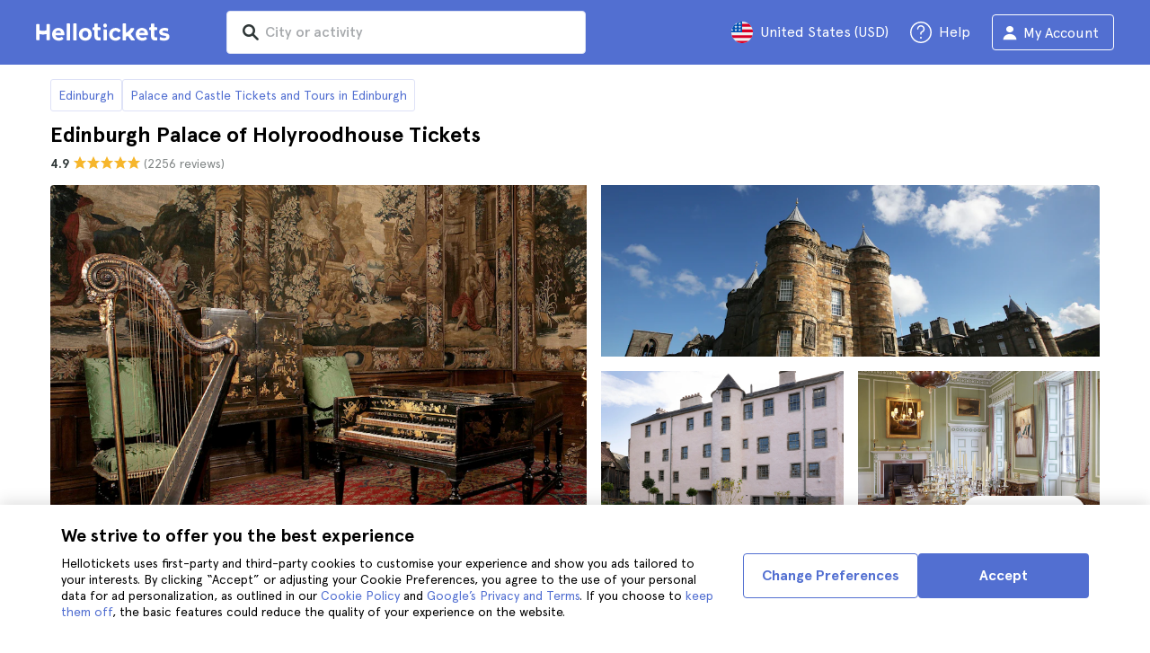

--- FILE ---
content_type: text/html; charset=utf-8
request_url: https://www.hellotickets.com/united-kingdom/edinburgh/palace-holyroodhouse-tickets/a/pa-4656
body_size: 100027
content:
<!doctype html>
<html data-n-head-ssr lang="en" data-n-head="%7B%22lang%22:%7B%22ssr%22:%22en%22%7D%7D">
  <head >
    <meta data-n-head="ssr" charset="utf-8"><meta data-n-head="ssr" http-equiv="X-UA-Compatible" content="IE=edge"><meta data-n-head="ssr" http-equiv="Accept-CH" content="DPR"><meta data-n-head="ssr" name="google" content="notranslate"><meta data-n-head="ssr" name="viewport" content="width=device-width, initial-scale=1.0"><meta data-n-head="ssr" name="theme-color" content="#526fd1"><meta data-n-head="ssr" name="msapplication-TileColor" content="#FFFFFF"><meta data-n-head="ssr" name="msapplication-TileImage" content="https://static.hellotickets.com/helloticketswebconfig/favicons/favicon-ht-144.3550d9c53f6.png"><meta data-n-head="ssr" name="msapplication-config" content="https://static.hellotickets.com/helloticketswebconfig/favicons/browserconfig.8221dfb6a367.xml"><meta data-n-head="ssr" name="robots" content="max-image-preview:large"><meta data-n-head="ssr" data-hid="googleSiteVerification" name="google-site-verification" content="XpTfkcUj4RkGgES-qPyI6MBtwHqecutrphwisGiYc0w"><meta data-n-head="ssr" data-hid="title" name="title" content="Edinburgh Palace of Holyroodhouse Tickets - Hellotickets"><meta data-n-head="ssr" data-hid="description" name="description" content="Buy tickets for the Palace of Holyroodhouse in Edinburgh. Explore the official quarters and gardens. Includes multimedia guide."><meta data-n-head="ssr" data-hid="og:title" property="og:title" content="Edinburgh Palace of Holyroodhouse Tickets - Hellotickets"><meta data-n-head="ssr" data-hid="og:description" property="og:description" content="Buy tickets for the Palace of Holyroodhouse in Edinburgh. Explore the official quarters and gardens. Includes multimedia guide."><title>Edinburgh Palace of Holyroodhouse Tickets - Hellotickets</title><link data-n-head="ssr" rel="icon" href="https://static.hellotickets.com/favicon/favicon.ico"><link data-n-head="ssr" rel="icon" type="image/svg+xml" href="https://static.hellotickets.com/favicon/favicon.svg"><link data-n-head="ssr" rel="apple-touch-icon" type="image/png" href="https://static.hellotickets.com/favicon/favicon-180.png"><link data-n-head="ssr" rel="preload" href="https://js.stripe.com/v3/" as="script"><link data-n-head="ssr" rel="dns-prefetch" href="https://fonts.googleapis.com"><link data-n-head="ssr" rel="dns-prefetch" href="https://www.googletagmanager.com"><link data-n-head="ssr" rel="dns-prefetch" href="https://res.cloudinary.com"><link data-n-head="ssr" rel="dns-prefetch" href="https://mc.yandex.ru"><link data-n-head="ssr" rel="dns-prefetch" href="https://static.hellotickets.com"><link data-n-head="ssr" data-hid="alternate-es-AR" id="alternate-es-AR" rel="alternate" hreflang="es-AR" href="https://www.hellotickets.com.ar/reino-unido/edimburgo/entradas-palacio-holyroodhouse/a/pa-4656"><link data-n-head="ssr" data-hid="alternate-pt-BR" id="alternate-pt-BR" rel="alternate" hreflang="pt-BR" href="https://www.hellotickets.com.br/reino-unido/edimburgo/ingressos-palacio-holyroodhouse/a/pa-4656"><link data-n-head="ssr" data-hid="alternate-en-CA" id="alternate-en-CA" rel="alternate" hreflang="en-CA" href="https://www.hellotickets.ca/united-kingdom/edinburgh/palace-holyroodhouse-tickets/a/pa-4656"><link data-n-head="ssr" data-hid="alternate-es-CO" id="alternate-es-CO" rel="alternate" hreflang="es-CO" href="https://www.hellotickets.com.co/reino-unido/edimburgo/entradas-palacio-holyroodhouse/a/pa-4656"><link data-n-head="ssr" data-hid="alternate-da" id="alternate-da" rel="alternate" hreflang="da" href="https://www.hellotickets.dk/storbritannien/edinburgh/palace-holyroodhouse-billetter/a/pa-4656"><link data-n-head="ssr" data-hid="alternate-de" id="alternate-de" rel="alternate" hreflang="de" href="https://www.hellotickets.de/vereinigte-konigreich/edinburgh/palast-holyroodhouse-tickets/a/pa-4656"><link data-n-head="ssr" data-hid="alternate-es" id="alternate-es" rel="alternate" hreflang="es" href="https://www.hellotickets.es/reino-unido/edimburgo/entradas-palacio-holyroodhouse/a/pa-4656"><link data-n-head="ssr" data-hid="alternate-fr" id="alternate-fr" rel="alternate" hreflang="fr" href="https://www.hellotickets.fr/royaume-uni/edimbourg/billet-palais-holyroodhouse/a/pa-4656"><link data-n-head="ssr" data-hid="alternate-en-IN" id="alternate-en-IN" rel="alternate" hreflang="en-IN" href="https://www.hellotickets.co.in/united-kingdom/edinburgh/palace-holyroodhouse-tickets/a/pa-4656"><link data-n-head="ssr" data-hid="alternate-en-IE" id="alternate-en-IE" rel="alternate" hreflang="en-IE" href="https://www.hellotickets.ie/united-kingdom/edinburgh/palace-holyroodhouse-tickets/a/pa-4656"><link data-n-head="ssr" data-hid="alternate-it" id="alternate-it" rel="alternate" hreflang="it" href="https://www.hellotickets.it/regno-unito/edimburgo/biglietti-palazzo-holyrood/a/pa-4656"><link data-n-head="ssr" data-hid="alternate-en-MY" id="alternate-en-MY" rel="alternate" hreflang="en-MY" href="https://www.hellotickets.com.my/united-kingdom/edinburgh/palace-holyroodhouse-tickets/a/pa-4656"><link data-n-head="ssr" data-hid="alternate-es-MX" id="alternate-es-MX" rel="alternate" hreflang="es-MX" href="https://www.hellotickets.com.mx/reino-unido/edimburgo/entradas-palacio-holyroodhouse/a/pa-4656"><link data-n-head="ssr" data-hid="alternate-nl" id="alternate-nl" rel="alternate" hreflang="nl" href="https://www.hellotickets.nl/verenigd-koningkrijk/edinburgh/paleis-holyroodhouse-tickets/a/pa-4656"><link data-n-head="ssr" data-hid="alternate-no" id="alternate-no" rel="alternate" hreflang="no" href="https://www.hellotickets.no/storbritannia/edinburgh/palace-holyroodhouse-billetter/a/pa-4656"><link data-n-head="ssr" data-hid="alternate-de-AT" id="alternate-de-AT" rel="alternate" hreflang="de-AT" href="https://www.hellotickets.at/vereinigte-konigreich/edinburgh/palast-holyroodhouse-tickets/a/pa-4656"><link data-n-head="ssr" data-hid="alternate-pl" id="alternate-pl" rel="alternate" hreflang="pl" href="https://www.hellotickets.pl/zjednoczone-krolestwo/edynburg/palac-holyroodhouse-bilety/a/pa-4656"><link data-n-head="ssr" data-hid="alternate-pt" id="alternate-pt" rel="alternate" hreflang="pt" href="https://www.hellotickets.pt/reino-unido/edimburgo/bilhetes-palacio-holyroodhouse/a/pa-4656"><link data-n-head="ssr" data-hid="alternate-de-CH" id="alternate-de-CH" rel="alternate" hreflang="de-CH" href="https://www.hellotickets.ch/vereinigte-konigreich/edinburgh/palast-holyroodhouse-tickets/a/pa-4656"><link data-n-head="ssr" data-hid="alternate-en-SG" id="alternate-en-SG" rel="alternate" hreflang="en-SG" href="https://www.hellotickets.com.sg/united-kingdom/edinburgh/palace-holyroodhouse-tickets/a/pa-4656"><link data-n-head="ssr" data-hid="alternate-fi" id="alternate-fi" rel="alternate" hreflang="fi" href="https://www.hellotickets.fi/iso-britannia/edinburgh/palatsi-holyroodhouse-liput/a/pa-4656"><link data-n-head="ssr" data-hid="alternate-sv" id="alternate-sv" rel="alternate" hreflang="sv" href="https://www.hellotickets.se/storbritannien/edinburgh/palace-holyroodhouse-biljetter/a/pa-4656"><link data-n-head="ssr" data-hid="alternate-tr" id="alternate-tr" rel="alternate" hreflang="tr" href="https://www.hellotickets.com.tr/birlesik-krallik/edinburgh/palace-kutsal-ev-biletleri/a/pa-4656"><link data-n-head="ssr" data-hid="alternate-en-AE" id="alternate-en-AE" rel="alternate" hreflang="en-AE" href="https://www.hellotickets.ae/united-kingdom/edinburgh/palace-holyroodhouse-tickets/a/pa-4656"><link data-n-head="ssr" data-hid="alternate-en-GB" id="alternate-en-GB" rel="alternate" hreflang="en-GB" href="https://www.hellotickets.com/en-en/united-kingdom/edinburgh/palace-holyroodhouse-tickets/a/pa-4656"><link data-n-head="ssr" data-hid="alternate-en" id="alternate-en" rel="alternate" hreflang="en" href="https://www.hellotickets.com/united-kingdom/edinburgh/palace-holyroodhouse-tickets/a/pa-4656"><link data-n-head="ssr" data-hid="alternate-ko" id="alternate-ko" rel="alternate" hreflang="ko" href="https://www.hellotickets.co.kr/united-kingdom/edinburgh/palace-holyroodhouse-tickets/a/pa-4656"><link data-n-head="ssr" data-hid="alternate-ja" id="alternate-ja" rel="alternate" hreflang="ja" href="https://www.hellotickets.jp/united-kingdom/edinburgh/palace-holyroodhouse-tickets/a/pa-4656"><link data-n-head="ssr" data-hid="canonical" rel="canonical" href="https://www.hellotickets.com/united-kingdom/edinburgh/palace-holyroodhouse-tickets/a/pa-4656"><script data-n-head="ssr" data-hid="userEmail" type="text/javascript">
      function validateEmail(email) {
        const input = document.createElement('input');
        input.type = 'email';
        input.value = email;
        return input.checkValidity();
      }
      
      try {
        var user_email = localStorage.getItem('en_US_user_email') || '';
        user_email = validateEmail(user_email) ? user_email : '';
      } catch (e) {
        user_email = '';
      }

          window.dataLayer = window.dataLayer || [];
          window.dataLayer.push({ userEmail: user_email });
        </script><script data-n-head="ssr" data-hid="sift" type="text/javascript">
      var _user_id = '';
      var _session_id = '';
      try{
        _user_id = localStorage.getItem('last_buyer_email') || '';
        _session_id = 'd36ef79a-fb4c-11f0-99ab-5a9a9269aa72';
      } catch (e){}
        var _sift = window._sift = window._sift || [];
        _sift.push(['_setAccount', '652f92f008']);
        _sift.push(['_setUserId', _user_id]);
        _sift.push(['_setSessionId', _session_id]);
        _sift.push(['_trackPageview']);

       (function() {
         function ls() {
           var e = document.createElement('script');
           e.src = 'https://cdn.sift.com/s.js';
           document.body.appendChild(e);
         }
         if (window.attachEvent) {
           window.attachEvent('onload', ls);
         } else {
           window.addEventListener('load', ls, false);
         }
       })();</script><script data-n-head="ssr" data-hid="chromium_blink_bug" async></script><script data-n-head="ssr" data-hid="dataLayer-productInfo" type="text/javascript">window.dataLayer = window.dataLayer || []; 
window.dataLayer.push({"productId":52785,"productTitle":"Edinburgh Palace of Holyroodhouse Tickets","cityId":205,"cityName":"Edinburgh","productAliasId":4656});</script><script data-n-head="ssr" data-hid="googleTagManager" type="text/javascript">(function(w,d,s,l,i){w[l]=w[l]||[];w[l].push({'gtm.start':
        new Date().getTime(),event:'gtm.js'});var f=d.getElementsByTagName(s)[0],
        j=d.createElement(s),dl=l!='dataLayer'?'&l='+l:'';j.async=true;j.src=
        'https://www.googletagmanager.com/gtm.js?id='+i+dl;f.parentNode.insertBefore(j,f);
        })(window,document,'script','dataLayer','GTM-TGC92D9');</script><script data-n-head="ssr" data-hid="productSnippet" type="application/ld+json" charset="utf-8">{"@context":"https://schema.org/","@type":"Product","name":"Edinburgh Palace of Holyroodhouse Tickets","image":["https://aws-tiqets-cdn.imgix.net/images/content/ad4da5d964e14371837637a301d94d17.jpg?auto=format&amp;fit=crop&amp;q=75&amp;w=900"],"description":"Visit the former official residence of the King of Scotland with these tickets to the Palace of Holyroodhouse in Edinburgh. Admission includes an audio guide, access to the 12th century ruins of Holyrood Abbey, as well as the official chambers and outbuildings inside. In this way, you&#x27;ll learn about Scottish royalty as you walk through the sites that marked its evolution.\n\nDon&#x27;t miss out on one of Edinburgh&#x27; s most important buildings with these tickets to the Palace of Holyroodhouse.\nWalk through the ruins of the 12th century Holyrood Abbey, as well as the royal apartments and outdoor garden.\nLearn interesting facts about what happened in each room of the palace with the audio guide included with your ticket.\n","sku":"HTProd52785","brand":{"@type":"Brand","name":"Hellotickets"},"offers":{"@type":"Offer","url":"https://www.hellotickets.com/united-kingdom/edinburgh/palace-holyroodhouse-tickets/a/pa-4656","priceCurrency":"USD","price":"30","itemCondition":"https://schema.org/NewCondition","availability":"https://schema.org/InStock"},"review":[{"@type":"Review","reviewRating":{"@type":"Rating","ratingValue":"5"},"author":{"@type":"Person","name":"U. F."},"reviewBody":"The visit was interesting, but it would be better if they included more historical information during the tour."},{"@type":"Review","reviewRating":{"@type":"Rating","ratingValue":"4"},"author":{"@type":"Person","name":"M. Z."},"reviewBody":"Visiting this palace was an incredible experience, immersing me in the history and architectural beauty that Edinburgh has to offer."},{"@type":"Review","reviewRating":{"@type":"Rating","ratingValue":"5"},"author":{"@type":"Person","name":"F. Q."},"reviewBody":"I loved visiting this palace, full of history and beauty. It was amazing to walk the same corridors as the royals."},{"@type":"Review","reviewRating":{"@type":"Rating","ratingValue":"4"},"author":{"@type":"Person","name":"C. V."},"reviewBody":"I loved the palace, it is very beautiful and big. The visit is worth it, I learned a lot."}],"aggregateRating":{"@type":"AggregateRating","ratingValue":"4.9","reviewCount":"2256"}}</script><script data-n-head="ssr" data-hid="BCSnippet" type="application/ld+json" charset="utf-8">{"@context":"https://schema.org","@type":"BreadcrumbList","itemListElement":[{"@type":"ListItem","position":1,"name":"Edinburgh","item":"https://www.hellotickets.com/united-kingdom/edinburgh/c-205"},{"@type":"ListItem","position":2,"name":"Palace and Castle Tickets and Tours in Edinburgh","item":"https://www.hellotickets.com/united-kingdom/edinburgh/palaces-castles/sc-205-5654"},{"@type":"ListItem","position":3,"name":"Palace of Holyroodhouse: Entry Ticket"}]}</script><script data-n-head="ssr" data-hid="dataLayer-includedGroupedTour" type="text/javascript">window.dataLayer = window.dataLayer || []; 
window.dataLayer.push({"includedGrouping":false});</script><link rel="preload" href="https://static.hellotickets.com/nuxt/client/js/a/dd3e532e6efdf3d51fdd.js" as="script"><link rel="preload" href="https://static.hellotickets.com/nuxt/client/js/c/2a5bbb73722576d1e5a4.js" as="script"><link rel="preload" href="https://static.hellotickets.com/nuxt/client/js/c/63ca984c323251d49021.js" as="script"><link rel="preload" href="https://static.hellotickets.com/nuxt/client/js/c/de93f21f0fc042500a72.js" as="script"><link rel="preload" href="https://static.hellotickets.com/nuxt/client/js/c/af58d470ccbca0d775d6.js" as="script"><link rel="preload" href="https://static.hellotickets.com/nuxt/client/js/c/6d644587876cda801e22.js" as="script"><link rel="preload" href="https://static.hellotickets.com/nuxt/client/js/c/53887c52cf7feb3c4685.js" as="script"><link rel="preload" href="https://static.hellotickets.com/nuxt/client/js/c/5beafbc98eafbfc11f3f.js" as="script"><link rel="preload" href="https://static.hellotickets.com/nuxt/client/js/c/d08d38bc3113911873e1.js" as="script"><link rel="preload" href="https://static.hellotickets.com/nuxt/client/js/c/599808363b1f499d406d.js" as="script"><style data-vue-ssr-id="95df74ca:0 4b0b58be:0 6a8a0ec0:0 f843927c:0 5046d12a:0 76e475cc:0 ce526278:0 10d8afb1:0 7e208aa2:0 7a7f2382:0 60750cff:0 d125759e:0 72a1c822:0 6b9960c2:0 63c7eb9c:0 1a06f8e9:0 d6171b30:0 803044d2:0 a495b7ee:0 61fdb032:0 e15be8e6:0 571aedf5:0 b27fd1fa:0 0ecfe58c:0 5ca4b76c:0 fa903a34:0 5eaa5931:0 11d900e5:0 07918aca:0 57766c26:0 c0274d8e:0 dc8da9f0:0 7167d6c7:0 5bd4a71a:0 4dcd0870:0 977df932:0 72238f06:0 739485ab:0 da73abee:0 e2ffd10c:0 35d10228:0 2b882e60:0 fac22ac0:0 31fb15f1:0 83171faa:0 752b9352:0 2ca3f950:0 1e56e794:0 614f01c9:0 64381cb5:0 1040fe8c:0 7ad1cfa4:0 4546627c:0 7dd5591d:0 4b19a3c9:0 6c61a928:0">body,html{font-family:"Apercu Pro",BlinkMacSystemFont,-apple-system,"Segoe UI","Roboto","Helvetica","Arial",sans-serif;height:100%;margin:0;min-height:100%}*,:after,:before{box-sizing:border-box}*{border:0;margin:0;outline:none;padding:0;-webkit-font-smoothing:antialiased;-moz-osx-font-smoothing:grayscale}button,input,select,textarea{font-family:"Apercu Pro",BlinkMacSystemFont,-apple-system,"Segoe UI","Roboto","Helvetica","Arial",sans-serif}button{cursor:pointer}p{margin:0 0 10px}a{-webkit-text-decoration:none;text-decoration:none;transition:.5s}.user-form a,a:hover{-webkit-text-decoration:underline;text-decoration:underline}.user-form a{color:#2f4366}.highlight-link{cursor:pointer;transition:.5s}.highlight-link:hover{box-shadow:inset 0 0 100px 100px hsla(0,0%,100%,.15);-webkit-text-decoration:underline;text-decoration:underline}input[type=search]{-webkit-appearance:none;-moz-appearance:none;appearance:none}.container{box-sizing:border-box;margin:0;padding:0 16px;position:relative;width:100%}.container--header{padding:0}@media only screen and (min-device-width:600px),only screen and (min-device-width:801px){.container{margin:0;padding:0 40px}.container--header{padding:0 24px}}@media (min-width:1024px){.container{margin:auto;max-width:1368px;padding:0 84px}.container--header{padding:0 24px}}.container-product{box-sizing:border-box;padding-left:16px;padding-right:16px;position:relative;width:100%}@media (min-width:768px){.container-product{margin-left:auto;margin-right:auto;max-width:768px;padding-left:32px;padding-right:32px}}@media (min-width:1280px){.container-product{max-width:1168px;padding-left:0;padding-right:0}}.visually-hidden{border:0;clip-path:inset(100%);height:1px;margin:-1px;padding:0;position:absolute;white-space:nowrap;width:1px;clip:rect(0 0 0 0);overflow:hidden}.overflow-hidden{overflow:hidden}
@keyframes spinner{to{transform:rotate(1turn)}}.page-spinner{color:transparent!important;min-height:30px;min-width:30px;position:relative}.page-spinner:before{content:"Loading…";height:24px;left:50%;margin-left:-13px;margin-top:-13px;position:absolute;top:50%;width:24px;z-index:99}.page-spinner:not(:required):before{animation:spinner .6s linear infinite;-webkit-animation:spinner .6s linear infinite;border:2px solid #ccc;border-radius:50%;border-top-color:#4a90e2;content:""}
@font-face{font-display:swap;font-family:"Apercu Pro";font-style:normal;font-weight:400;src:url(https://static.hellotickets.com/nuxt/client/fonts/755c6c7.woff2) format("woff2"),url(https://static.hellotickets.com/nuxt/client/fonts/5e040bd.woff) format("woff"),url(https://static.hellotickets.com/nuxt/client/fonts/c4eb433.otf) format("opentype")}@font-face{font-display:swap;font-family:"Apercu Pro";font-style:italic;font-weight:400;src:url(https://static.hellotickets.com/nuxt/client/fonts/0651fac.woff2) format("woff2"),url(https://static.hellotickets.com/nuxt/client/fonts/c0886b0.woff) format("woff"),url(https://static.hellotickets.com/nuxt/client/fonts/c322b13.otf) format("opentype")}@font-face{font-display:swap;font-family:"Apercu Pro";font-style:normal;font-weight:500;src:url(https://static.hellotickets.com/nuxt/client/fonts/e00cdf5.woff2) format("woff2"),url(https://static.hellotickets.com/nuxt/client/fonts/340d913.woff) format("woff"),url(https://static.hellotickets.com/nuxt/client/fonts/fe2cfa1.otf) format("opentype")}@font-face{font-display:swap;font-family:"Apercu Pro";font-style:normal;font-weight:700;src:url(https://static.hellotickets.com/nuxt/client/fonts/ab52662.woff2) format("woff2"),url(https://static.hellotickets.com/nuxt/client/fonts/768c85a.woff) format("woff"),url(https://static.hellotickets.com/nuxt/client/fonts/f02e300.otf) format("opentype")}@font-face{font-display:swap;font-family:"Apercu Pro";font-style:italic;font-weight:700;src:url(https://static.hellotickets.com/nuxt/client/fonts/a5d1c15.woff2) format("woff2"),url(https://static.hellotickets.com/nuxt/client/fonts/9c6a24e.woff) format("woff"),url(https://static.hellotickets.com/nuxt/client/fonts/8d6e0db.otf) format("opentype")}@font-face{font-display:swap;font-family:"Apercu Pro";font-style:normal;font-weight:800;src:url(https://static.hellotickets.com/nuxt/client/fonts/189844d.woff2) format("woff2"),url(https://static.hellotickets.com/nuxt/client/fonts/54209fd.woff) format("woff"),url(https://static.hellotickets.com/nuxt/client/fonts/746795d.otf) format("opentype")}
@font-face{font-display:block;font-family:"ht-icons";font-style:normal;font-weight:400;src:url(https://static.hellotickets.com/nuxt/client/fonts/b62c6a0.eot);src:url(https://static.hellotickets.com/nuxt/client/fonts/b62c6a0.eot#iefix) format("embedded-opentype"),url(https://static.hellotickets.com/nuxt/client/fonts/db78b55.woff2) format("woff2"),url(https://static.hellotickets.com/nuxt/client/fonts/cbc042d.ttf) format("truetype"),url(https://static.hellotickets.com/nuxt/client/fonts/6cf67c6.woff) format("woff"),url(https://static.hellotickets.com/nuxt/client/img/ht_icons.2ae682b.svg#ht-icons) format("svg")}[class*=" icon-"],[class^=icon-]{font-family:"ht-icons"!important;speak:none;font-feature-settings:normal;font-style:normal;font-variant:normal;font-weight:400;line-height:1;text-transform:none;-webkit-font-smoothing:antialiased;-moz-osx-font-smoothing:grayscale}.icon-point-mark:before{content:"\e92b"}.icon-traveller:before{content:"\e94f"}.icon-tip:before{content:"\e950"}.icon-phone:before{content:"\e951"}.icon-car:before{content:"\e952"}.icon-chair:before{content:"\e953"}.icon-helicopter:before{content:"\e955"}.icon-camera:before{content:"\e956"}.icon-ticket:before{content:"\e957"}.icon-meals:before{content:"\e94c"}.icon-accommodation:before{content:"\e94d"}.icon-credit-card:before{content:"\e94b"}.icon-plane:before{content:"\e94a"}.icon-question-mark:before{content:"\e949"}.icon-chat:before{content:"\e946"}.icon-circle-tick:before{content:"\e948"}.icon-info:before{content:"\e944"}.icon-trash:before{content:"\e945"}.icon-duck:before{content:"\e915"}.icon-top:before{content:"\e914"}.icon-user-box:before{content:"\e947"}.icon-arrow:before{content:"\e900"}.icon-bag:before{content:"\e901"}.icon-bridge:before{content:"\e902"}.icon-buildings:before{content:"\e903"}.icon-bus:before{content:"\e904"}.icon-cactus:before{content:"\e905"}.icon-calendar:before{content:"\e906"}.icon-circle-arrow:before{content:"\e907"}.icon-city:before{content:"\e908"}.icon-clock:before{content:"\e909"}.icon-close:before{content:"\e90a"}.icon-cocktail:before{content:"\e90b"}.icon-coliseum:before{content:"\e90c"}.icon-conversation:before{content:"\e90d"}.icon-creditcard:before{content:"\e90e"}.icon-cruissers:before{content:"\e90f"}.icon-cutlery:before{content:"\e910"}.icon-disneyland:before{content:"\e911"}.icon-drop-down-of:before{content:"\e912"}.icon-drop-down-on:before{content:"\e913"}.icon-fb:before{content:"\e916"}.icon-flag:before{content:"\e917"}.icon-font:before{content:"\e918"}.icon-gaudi:before{content:"\e919"}.icon-gondola:before{content:"\e91a"}.icon-google:before{content:"\e91b"}.icon-grand-canyon:before{content:"\e91c"}.icon-hat:before{content:"\e91d"}.icon-home:before{content:"\e91e"}.icon-instagram:before{content:"\e91f"}.icon-jail:before{content:"\e920"}.icon-less:before{content:"\e921"}.icon-light:before{content:"\e922"}.icon-lighter:before{content:"\e923"}.icon-list:before{content:"\e924"}.icon-locker:before{content:"\e925"}.icon-logo:before{content:"\e926"}.icon-fair-ferris-wheel:before{content:"\e927"}.icon-palm-tree:before{content:"\e928"}.icon-picture:before{content:"\e929"}.icon-plus:before{content:"\e92a"}.icon-point:before{content:"\e92c"}.icon-river-boat:before{content:"\e92d"}.icon-route:before{content:"\e92e"}.icon-sagrada-familia:before{content:"\e92f"}.icon-sailboat:before{content:"\e930"}.icon-searcher:before{content:"\e931"}.icon-slider-left:before{content:"\e932"}.icon-slider-right:before{content:"\e933"}.icon-speaker:before{content:"\e934"}.icon-speedboat:before{content:"\e935"}.icon-sport:before{content:"\e936"}.icon-star:before{content:"\e937"}.icon-tag:before{content:"\e938"}.icon-theatre:before{content:"\e939"}.icon-tick:before{content:"\e93a"}.icon-tickets:before{content:"\e93b"}.icon-tours:before{content:"\e93c"}.icon-transfer:before{content:"\e93d"}.icon-twitter:before{content:"\e93e"}.icon-user:before{content:"\e93f"}.icon-users:before{content:"\e940"}.icon-vatican:before{content:"\e941"}.icon-warning:before{content:"\e942"}.icon-wine:before{content:"\e943"}.icon-red-cancel:before{color:#e67c7c;content:"\e94e"}.icon-yellow-star:before{color:#ddd43a;content:"\e954"}
*,:after,:before{--tw-border-spacing-x:0;--tw-border-spacing-y:0;--tw-translate-x:0;--tw-translate-y:0;--tw-rotate:0;--tw-skew-x:0;--tw-skew-y:0;--tw-scale-x:1;--tw-scale-y:1;--tw-pan-x: ;--tw-pan-y: ;--tw-pinch-zoom: ;--tw-scroll-snap-strictness:proximity;--tw-gradient-from-position: ;--tw-gradient-via-position: ;--tw-gradient-to-position: ;--tw-ordinal: ;--tw-slashed-zero: ;--tw-numeric-figure: ;--tw-numeric-spacing: ;--tw-numeric-fraction: ;--tw-ring-inset: ;--tw-ring-offset-width:0px;--tw-ring-offset-color:#fff;--tw-ring-color:rgba(59,130,246,.5);--tw-ring-offset-shadow:0 0 transparent;--tw-ring-shadow:0 0 transparent;--tw-shadow:0 0 transparent;--tw-shadow-colored:0 0 transparent;--tw-blur: ;--tw-brightness: ;--tw-contrast: ;--tw-grayscale: ;--tw-hue-rotate: ;--tw-invert: ;--tw-saturate: ;--tw-sepia: ;--tw-drop-shadow: ;--tw-backdrop-blur: ;--tw-backdrop-brightness: ;--tw-backdrop-contrast: ;--tw-backdrop-grayscale: ;--tw-backdrop-hue-rotate: ;--tw-backdrop-invert: ;--tw-backdrop-opacity: ;--tw-backdrop-saturate: ;--tw-backdrop-sepia: ;--tw-contain-size: ;--tw-contain-layout: ;--tw-contain-paint: ;--tw-contain-style: }::backdrop{--tw-border-spacing-x:0;--tw-border-spacing-y:0;--tw-translate-x:0;--tw-translate-y:0;--tw-rotate:0;--tw-skew-x:0;--tw-skew-y:0;--tw-scale-x:1;--tw-scale-y:1;--tw-pan-x: ;--tw-pan-y: ;--tw-pinch-zoom: ;--tw-scroll-snap-strictness:proximity;--tw-gradient-from-position: ;--tw-gradient-via-position: ;--tw-gradient-to-position: ;--tw-ordinal: ;--tw-slashed-zero: ;--tw-numeric-figure: ;--tw-numeric-spacing: ;--tw-numeric-fraction: ;--tw-ring-inset: ;--tw-ring-offset-width:0px;--tw-ring-offset-color:#fff;--tw-ring-color:rgba(59,130,246,.5);--tw-ring-offset-shadow:0 0 transparent;--tw-ring-shadow:0 0 transparent;--tw-shadow:0 0 transparent;--tw-shadow-colored:0 0 transparent;--tw-blur: ;--tw-brightness: ;--tw-contrast: ;--tw-grayscale: ;--tw-hue-rotate: ;--tw-invert: ;--tw-saturate: ;--tw-sepia: ;--tw-drop-shadow: ;--tw-backdrop-blur: ;--tw-backdrop-brightness: ;--tw-backdrop-contrast: ;--tw-backdrop-grayscale: ;--tw-backdrop-hue-rotate: ;--tw-backdrop-invert: ;--tw-backdrop-opacity: ;--tw-backdrop-saturate: ;--tw-backdrop-sepia: ;--tw-contain-size: ;--tw-contain-layout: ;--tw-contain-paint: ;--tw-contain-style: }.ht-pointer-events-auto{pointer-events:auto}.ht-fixed{position:fixed}.ht-relative{position:relative}.ht-left-0{left:0}.ht-left-1\/2{left:50%}.ht-top-0{top:0}.ht-z-\[100\]{z-index:100}.ht-z-\[9999\]{z-index:9999}.ht-ml-\[30px\]{margin-left:30px}.ht-mt-1{margin-top:.25rem}.ht-mt-3{margin-top:.75rem}.ht-mt-4{margin-top:1rem}.ht-mt-6{margin-top:1.5rem}.ht-mt-\[2px\]{margin-top:2px}.ht-mt-auto{margin-top:auto}.ht-line-clamp-1{-webkit-line-clamp:1}.ht-line-clamp-1,.ht-line-clamp-2{display:-webkit-box;overflow:hidden;-webkit-box-orient:vertical}.ht-line-clamp-2{-webkit-line-clamp:2}.ht-flex{display:flex}.ht-grid{display:grid}.ht-h-\[80px\]{height:80px}.ht-h-\[88px\]{height:88px}.ht-h-full{height:100%}.ht-w-\[104px\]{width:104px}.ht-w-\[140px\]{width:140px}.ht-w-\[40px\]{width:40px}.ht-w-full{width:100%}.ht-flex-1{flex:1 1 0%}.ht-flex-shrink-0{flex-shrink:0}.-ht-translate-x-1\/2{--tw-translate-x:-50%;transform:translate(-50%,var(--tw-translate-y)) rotate(var(--tw-rotate)) skewX(var(--tw-skew-x)) skewY(var(--tw-skew-y)) scaleX(var(--tw-scale-x)) scaleY(var(--tw-scale-y));transform:translate(var(--tw-translate-x),var(--tw-translate-y)) rotate(var(--tw-rotate)) skewX(var(--tw-skew-x)) skewY(var(--tw-skew-y)) scaleX(var(--tw-scale-x)) scaleY(var(--tw-scale-y))}@keyframes ht-spin{to{transform:rotate(1turn)}}.ht-animate-spin{animation:ht-spin 1s linear infinite}.ht-cursor-pointer{cursor:pointer}.ht-select-none{-webkit-user-select:none;-moz-user-select:none;user-select:none}.ht-list-none{list-style-type:none}.ht-grid-cols-\[repeat\(auto-fit\,minmax\(94px\,1fr\)\)\]{grid-template-columns:repeat(auto-fit,minmax(94px,1fr))}.ht-flex-row{flex-direction:row}.ht-flex-row-reverse{flex-direction:row-reverse}.ht-flex-col{flex-direction:column}.ht-flex-col-reverse{flex-direction:column-reverse}.ht-flex-wrap{flex-wrap:wrap}.ht-items-start{align-items:flex-start}.ht-items-end{align-items:flex-end}.ht-items-center{align-items:center}.ht-justify-center{justify-content:center}.ht-justify-between{justify-content:space-between}.ht-gap-0\.5{gap:.125rem}.ht-gap-1{gap:.25rem}.ht-gap-2{gap:.5rem}.ht-gap-4{gap:1rem}.ht-overflow-hidden{overflow:hidden}.ht-whitespace-nowrap{white-space:nowrap}.ht-rounded{border-radius:.25rem}.ht-rounded-lg{border-radius:.5rem}.ht-rounded-md{border-radius:.375rem}.ht-border{border-width:1px}.ht-border-b{border-bottom-width:1px}.ht-border-t{border-top-width:1px}.ht-border-solid{border-style:solid}.ht-border-primary{--tw-border-opacity:1;border-color:#d4deed;border-color:rgba(212,222,237,var(--tw-border-opacity,1))}.ht-border-system-blue{--tw-border-opacity:1;border-color:#526fd1;border-color:rgba(82,111,209,var(--tw-border-opacity,1))}.ht-bg-black\/50{background-color:rgba(0,0,0,.5)}.ht-bg-gray-100{--tw-bg-opacity:1;background-color:#edf2fa;background-color:rgba(237,242,250,var(--tw-bg-opacity,1))}.ht-bg-primary{--tw-bg-opacity:1;background-color:#f7f9fd;background-color:rgba(247,249,253,var(--tw-bg-opacity,1))}.ht-bg-white{--tw-bg-opacity:1;background-color:#fff;background-color:rgba(255,255,255,var(--tw-bg-opacity,1))}.ht-bg-yellow-300{--tw-bg-opacity:1;background-color:#f7dca2;background-color:rgba(247,220,162,var(--tw-bg-opacity,1))}.ht-object-contain{-o-object-fit:contain;object-fit:contain}.ht-object-cover{-o-object-fit:cover;object-fit:cover}.ht-p-4{padding:1rem}.ht-px-2{padding-left:.5rem;padding-right:.5rem}.ht-px-3{padding-left:.75rem;padding-right:.75rem}.ht-px-4{padding-left:1rem;padding-right:1rem}.ht-px-5{padding-left:1.25rem;padding-right:1.25rem}.ht-py-0\.5{padding-bottom:.125rem;padding-top:.125rem}.ht-py-2{padding-bottom:.5rem;padding-top:.5rem}.ht-py-4{padding-bottom:1rem;padding-top:1rem}.ht-py-6{padding-bottom:1.5rem;padding-top:1.5rem}.ht-pb-2{padding-bottom:.5rem}.ht-pb-\[3px\]{padding-bottom:3px}.ht-pl-\[1px\]{padding-left:1px}.ht-pr-0\.5{padding-right:.125rem}.ht-pt-1{padding-top:.25rem}.ht-pt-2{padding-top:.5rem}.ht-pt-4{padding-top:1rem}.ht-text-center{text-align:center}.ht-text-right{text-align:right}.ht-text-base{font-size:16px;line-height:22px}.ht-text-sm{font-size:.875rem;line-height:1.25rem}.ht-text-xl{font-size:1.25rem;line-height:1.75rem}.ht-text-xs{font-size:.75rem;line-height:1rem}.ht-text-xxs{font-size:10px;line-height:12px}.ht-font-bold{font-weight:700}.ht-font-extrabold{font-weight:800}.ht-font-medium{font-weight:500}.ht-font-normal{font-weight:400}.ht-leading-6{line-height:1.5rem}.ht-text-black{--tw-text-opacity:1;color:#000;color:rgba(0,0,0,var(--tw-text-opacity,1))}.ht-text-green-600{--tw-text-opacity:1;color:#25812c;color:rgba(37,129,44,var(--tw-text-opacity,1))}.ht-text-primary{--tw-text-opacity:1;color:#1d2939;color:rgba(29,41,57,var(--tw-text-opacity,1))}.ht-text-secondary{--tw-text-opacity:1;color:#41526b;color:rgba(65,82,107,var(--tw-text-opacity,1))}.ht-text-system-blue{--tw-text-opacity:1;color:#526fd1;color:rgba(82,111,209,var(--tw-text-opacity,1))}.ht-text-tertiary{--tw-text-opacity:1;color:#70829d;color:rgba(112,130,157,var(--tw-text-opacity,1))}.ht-transition-colors{transition-duration:.15s;transition-property:color,background-color,border-color,text-decoration-color,fill,stroke;transition-timing-function:cubic-bezier(.4,0,.2,1)}.ht-duration-200{transition-duration:.2s}.hover\:ht-border-system-blue:hover{--tw-border-opacity:1;border-color:#526fd1;border-color:rgba(82,111,209,var(--tw-border-opacity,1))}.hover\:ht-bg-gray-100:hover{--tw-bg-opacity:1;background-color:#edf2fa;background-color:rgba(237,242,250,var(--tw-bg-opacity,1))}.hover\:ht-bg-primary:hover{--tw-bg-opacity:1;background-color:#f7f9fd;background-color:rgba(247,249,253,var(--tw-bg-opacity,1))}.hover\:ht-text-system-blue:hover{--tw-text-opacity:1;color:#526fd1;color:rgba(82,111,209,var(--tw-text-opacity,1))}@media (min-width:768px){.md\:ht-mt-0{margin-top:0}.md\:ht-h-\[100px\]{height:100px}.md\:ht-w-\[140px\]{width:140px}.md\:ht-w-full{width:100%}.md\:ht-max-w-5{max-width:1.25rem}.md\:ht-max-w-56{max-width:14rem}.md\:ht-grid-cols-\[repeat\(auto-fit\2c minmax\(94px\2c 94px\)\)\]{grid-template-columns:repeat(auto-fit,minmax(94px,94px))}.md\:ht-flex-col{flex-direction:column}.md\:ht-flex-col-reverse{flex-direction:column-reverse}.md\:ht-items-end{align-items:flex-end}.md\:ht-justify-between{justify-content:space-between}.md\:ht-gap-4{gap:1rem}.md\:ht-border-t-0{border-top-width:0}.md\:ht-px-6{padding-left:1.5rem;padding-right:1.5rem}.md\:ht-pb-4{padding-bottom:1rem}.md\:ht-pl-6{padding-left:1.5rem}.md\:ht-pr-6{padding-right:1.5rem}.md\:ht-pt-4{padding-top:1rem}.md\:ht-pt-\[3px\]{padding-top:3px}.md\:ht-text-right{text-align:right}.md\:ht-text-base{font-size:16px;line-height:22px}.md\:ht-text-lg{font-size:1.125rem;line-height:1.75rem}.md\:ht-text-sm{font-size:.875rem;line-height:1.25rem}.md\:ht-font-bold{font-weight:700}.md\:ht-leading-6{line-height:1.5rem}.md\:ht-leading-\[24px\]{line-height:24px}.md\:ht-leading-\[26px\]{line-height:26px}.md\:ht-leading-\[28px\]{line-height:28px}}
.nuxt-progress{background-color:#4a90e2;height:2px;left:0;opacity:1;position:fixed;right:0;top:0;transition:width .1s,opacity .4s;width:0;z-index:999999}.nuxt-progress.nuxt-progress-notransition{transition:none}.nuxt-progress-failed{background-color:red}
.wrapper[data-v-56a4f47f]{display:flex;flex-direction:column;min-height:100vh}
.page-spinner[data-v-5d86fde6]{background:hsla(0,0%,100%,.6);height:100%;position:fixed;width:100%;z-index:1000}.page-spinner[data-v-5d86fde6]:before{z-index:1001}
.header[data-v-2266966c]{background-color:#526fd1;transition:background-color .3s ease;z-index:11}.header--sticky[data-v-2266966c]{position:sticky;top:-100px;transition:top .5s;z-index:2003}.header--sticky-active[data-v-2266966c]{top:0}.header__nav[data-v-2266966c]{align-items:center;display:flex}.header__banner-agreement[data-v-2266966c]{padding:8px 16px 0}.header__logo[data-v-2266966c]{display:block;padding:23px 16px}.header__logo-img[data-v-2266966c]{display:block;height:18px;width:140px}.header__input-search[data-v-2266966c]{display:none}.header__input-search.input-search--opened[data-v-2266966c]{display:block}.header__user-nav[data-v-2266966c]{display:flex;list-style:none;margin:0 8px 0 auto;padding:0}.header__user-nav-item[data-v-2266966c]{align-items:center;display:flex;justify-content:center}.header__user-nav-item--help[data-v-2266966c]{display:none}.header__button[data-v-2266966c]{background-color:transparent;border:none;border-radius:0;display:flex;margin:0;padding:10px}.header__button[data-v-2266966c] .flag-with-name__img,.header__button[data-v-2266966c] .flag-with-name__img svg{height:16px;width:16px}.header__button[data-v-2266966c] .flag-with-name__name{color:#fff;display:block}.header__search-icon[data-v-2266966c]{height:16px;width:16px}.header__sign-in-button[data-v-2266966c]{color:#303838;display:flex;padding:10px;white-space:nowrap}.header__header__sign-in-img[data-v-2266966c]{height:16px;width:16px}.header--page-search .header__user-nav-item--search[data-v-2266966c],.header__sign-in-text[data-v-2266966c]{display:none}@media (min-width:768px){.header[data-v-2266966c]{padding:3px 16px}.header:not(.header--performance) .header__nav[data-v-2266966c]{margin:0 auto;max-width:1040px}.header__logo-img[data-v-2266966c]{height:20px;width:156px}.header__input-search[data-v-2266966c]{display:block;margin-right:16px;max-width:400px}.header__user-nav[data-v-2266966c]{margin-right:16px}.header__button[data-v-2266966c] .flag-with-name__img,.header__button[data-v-2266966c] .flag-with-name__img svg{height:24px;width:24px}.header__user-nav-item--search[data-v-2266966c]{display:none}.header__user-nav-item--help[data-v-2266966c]{display:flex}.header__help-button[data-v-2266966c]{align-items:center;display:flex;margin-right:12px;padding:12px}.header__help-text[data-v-2266966c]{display:none}.header__sign-in-button[data-v-2266966c]{align-items:center;border:1px solid #fff;border-radius:4px;color:#fff;display:flex;padding:10px 16px 8px 11px}.header__header__sign-in-img[data-v-2266966c]{margin-right:7px}.header__sign-in-text[data-v-2266966c]{display:block}.header--bq .header__nav[data-v-2266966c]{max-width:704px}.header--page-search[data-v-2266966c]{padding:3px 0}.header--page-search .header__input-search[data-v-2266966c]{display:none}}@media (min-width:1024px){.header[data-v-2266966c]{padding:3px 8px}.header:not(.header--performance) .header__nav[data-v-2266966c]{max-width:1232px}.header__button[data-v-2266966c]{padding:12px}.header__button[data-v-2266966c] .flag-with-name,.header__help-button[data-v-2266966c]{display:grid;grid-column-gap:8px;-moz-column-gap:8px;column-gap:8px}.header__help-button[data-v-2266966c]{grid-template-columns:24px 1fr}.header__help-button[data-v-2266966c],.header__help-button[data-v-2266966c]:active,.header__help-button[data-v-2266966c]:hover,.header__help-button[data-v-2266966c]:link,.header__help-button[data-v-2266966c]:visited,.header__sign-in-button[data-v-2266966c]:active,.header__sign-in-button[data-v-2266966c]:hover,.header__sign-in-button[data-v-2266966c]:link,.header__sign-in-button[data-v-2266966c]:visited{color:#fff;-webkit-text-decoration:none;text-decoration:none}.header__help-text[data-v-2266966c]{display:block}.header__input-search[data-v-2266966c]{display:block;margin-right:16px;max-width:400px}.header__input-search--ab-test[data-v-2266966c]{margin-right:50px}.header--page-search .header__logo[data-v-2266966c]{margin-right:8px}.header--page-search .header__input-search[data-v-2266966c]{display:block}.header--home .header__nav[data-v-2266966c]{max-width:1168px}.header--event .header__nav[data-v-2266966c]{max-width:1248px}.header--bq[data-v-2266966c],.header--product[data-v-2266966c]{padding:3px 16px}.header--bq .header__nav[data-v-2266966c],.header--product .header__nav[data-v-2266966c]{max-width:1200px}.header--city[data-v-2266966c],.header--page-search[data-v-2266966c]{padding:3px 16px}.header--city .header__nav[data-v-2266966c],.header--page-search .header__nav[data-v-2266966c]{max-width:1352px}.header--category[data-v-2266966c],.header--page-search[data-v-2266966c],.header--subcategory[data-v-2266966c]{padding:3px 8px}.header--category .header__nav[data-v-2266966c],.header--page-search .header__nav[data-v-2266966c],.header--subcategory .header__nav[data-v-2266966c]{max-width:1352px}}@media (min-width:1280px){.header__logo[data-v-2266966c]{margin-right:40px}.header__logo--ab-test[data-v-2266966c]{margin-right:30px}}@media (min-width:1425px){.header--page-search .header__logo[data-v-2266966c]{margin-right:40px}.header--event .header__nav[data-v-2266966c],.header--home .header__nav[data-v-2266966c]{max-width:1200px}}.header--color-transparent[data-v-2266966c]{background-color:transparent}.header--color-white[data-v-2266966c]{background-color:#fff;border-bottom:1px solid #d4deed}@media (min-width:768px){.header--color-white .header__sign-in-button[data-v-2266966c]{border:1px solid #41526b}}.header--color-white .header__banner-agreement[data-v-2266966c],.header--color-white .header__help-button[data-v-2266966c],.header--color-white .header__sign-in-button[data-v-2266966c],.header--color-white[data-v-2266966c] .flag-with-name__name{color:#41526b}@media (min-width:768px){.header--color-white[data-v-2266966c] .header__input-search .input-search__input{border:1px solid #dee2f7}}.header--color-white[data-v-2266966c] .header__header__help-img path,.header--color-white[data-v-2266966c] .header__header__sign-in-img path,.header--color-white[data-v-2266966c] .header__search-icon path{fill:#41526b}.header--color-white[data-v-2266966c] .header__logo-img path{fill:#526fd1}.header.header--lineup[data-v-2266966c]{padding:3px 0}.header.header--lineup .header__nav[data-v-2266966c]{max-width:1440px;padding:0 16px}@media (min-width:768px),only screen and (min-device-width:600px),only screen and (min-device-width:801px){.header.header--lineup .header__nav[data-v-2266966c]{padding:0 40px}}@media (min-width:1024px){.header.header--lineup .header__nav[data-v-2266966c]{padding:0 88px}}.header.header--lineup .header__user-nav[data-v-2266966c]{margin-right:0}.header.header--lineup .header__logo[data-v-2266966c]{margin-right:0;padding:23px 0}@media (min-width:768px){.header.header--lineup .header__logo[data-v-2266966c]{margin-right:56px}}
.agreement[data-v-64075868]{color:#fff;font-size:14px;line-height:20px}
.input-search[data-v-485fc35f]{position:relative;width:100%}.input-search .input-search__wrapper[data-v-485fc35f]{background:none;height:48px;position:relative;width:100%}.input-search .input-search__wrapper[data-v-485fc35f]:before{font-family:"ht-icons"!important;speak:none;font-feature-settings:normal;font-style:normal;font-variant:normal;font-weight:400;line-height:1;text-transform:none;-webkit-font-smoothing:antialiased;-moz-osx-font-smoothing:grayscale;color:#303838;content:"\e931";font-size:14px;left:13px;position:absolute;top:50%;transform:translateY(-50%);z-index:3}.input-search .input-search__wrapper--focused[data-v-485fc35f]:before{color:#526fd1}.input-search .input-search__input[data-v-485fc35f]{-webkit-appearance:none;-moz-appearance:none;appearance:none;background-color:#fff;border:none;border-radius:4px;color:#303838;display:block;font-size:16px;font-weight:500;height:100%;line-height:24px;overflow:hidden;padding:16px 30px 16px 36px;position:relative;text-overflow:ellipsis;white-space:nowrap;width:100%;z-index:2}.input-search .input-search__input[data-v-485fc35f]::-webkit-search-cancel-button{-webkit-appearance:none;appearance:none;background:url(https://static.hellotickets.com/nuxt/client/img/icon-search-clear.e684169.svg) no-repeat 50%;background-size:16px;color:transparent;height:46px;position:absolute;right:0;top:0;width:30px;z-index:3}.input-search .input-search__input[data-v-485fc35f]::-webkit-search-decoration{-webkit-appearance:none;appearance:none}.input-search .input-search__input[data-v-485fc35f]::-moz-placeholder{color:#a6a9ac;font-size:16px;font-weight:500}.input-search .input-search__input[data-v-485fc35f]::placeholder{color:#a6a9ac;font-size:16px;font-weight:500}.input-search .input-search__input--empty[data-v-485fc35f]{padding-right:16px}.input-search .input-search__input--search-redesign[data-v-485fc35f]{background-color:#fff;border:1px solid #d4deed!important;border-radius:6px;color:#1d2939;font-size:14px;font-weight:700;line-height:20px;margin-right:8px;width:50%}.input-search .input-search__close[data-v-485fc35f]{background:none;border:none;color:#fff;font-size:16px;font-style:normal;font-weight:500;height:48px;margin:8px 16px 8px 0}.input-search .input-search__results-container[data-v-485fc35f]{background-color:#fff;bottom:0;box-shadow:0 1px 4px rgba(48,56,56,.08);display:flex;flex-direction:column;height:100%;left:0;overflow-y:scroll;position:fixed;right:0;top:0;width:100%;z-index:125}.input-search .input-search__page-spinner[data-v-485fc35f]{margin-top:150px}.input-search .input-search__no-results[data-v-485fc35f]{border-top:1px solid #6e6f8d;color:#e67c7c;font-size:16px;font-weight:500;line-height:20px;padding:24px 16px}.input-search .input-search__no-results[data-v-485fc35f]:hover{background:none}.input-search .input-search__no-results-alternative[data-v-485fc35f]{align-items:center;background-color:#fef8ea;display:flex;margin-bottom:16px;padding:16px}.input-search .input-search__no-results-alternative-icon[data-v-485fc35f]{color:#4c3501}.input-search .input-search__no-results-alternative-text[data-v-485fc35f]{color:#4c3501;font-size:16px;font-style:normal;font-weight:700;line-height:24px;margin-left:16px}.input-search .input-search__activities-container[data-v-485fc35f]{padding:12px 0;position:relative}.input-search .input-search__activities-result[data-v-485fc35f]{list-style:none;margin:0;padding:0;width:100%}.input-search .input-search__activity-link[data-v-485fc35f]{color:#303838;display:flex;font-size:18px;font-weight:500;gap:16px;height:100%;line-height:24px;outline:none;padding:8px 16px;position:relative;-webkit-text-decoration:none;text-decoration:none;width:100%}@media (hover:hover){.input-search .input-search__activity-link[data-v-485fc35f]:hover{background-color:#dee2f7}}.input-search .input-search__activity-details[data-v-485fc35f]{display:flex;flex-direction:column}.input-search .input-search__activity-name[data-v-485fc35f]{color:#303838;font-size:18px;font-weight:500;line-height:24px;margin:0;outline:none;pointer-events:none;-webkit-text-decoration:none;text-decoration:none}.input-search .input-search__activity-name[data-v-485fc35f]:only-child{display:flex;flex-direction:column;flex-grow:1;justify-content:center}.input-search .input-search__activity-city[data-v-485fc35f]{color:#a6a9ac;font-size:14px;font-weight:400;line-height:18px;margin:0;outline:none;pointer-events:none;-webkit-text-decoration:none;text-decoration:none}.input-search .input-search__cities-container[data-v-485fc35f]{padding:8px 0;position:relative}.input-search .input-search__cities-container[data-v-485fc35f]:before{background-color:#dee2f7;content:"";height:1px;left:16px;position:absolute;top:0;width:calc(100% - 32px)}.input-search .input-search__cities-container--top[data-v-485fc35f]:before{content:none}.input-search .separator[data-v-485fc35f]{background-color:#dee2f7;height:1px;left:16px;position:absolute;top:0;width:calc(100% - 32px)}.input-search .input-search__cities-result[data-v-485fc35f]{list-style:none;margin:0;padding:0;width:100%}.input-search .input-search__city-link[data-v-485fc35f]{color:#303838;display:block;font-size:16px;font-weight:500;line-height:32px;margin:0;outline:none;padding:8px 16px 8px 56px;position:relative;-webkit-text-decoration:none;text-decoration:none}.input-search .input-search__city-link[data-v-485fc35f]:before{font-family:"ht-icons"!important;speak:none;font-feature-settings:normal;font-style:normal;font-variant:normal;font-weight:400;line-height:1;text-transform:none;-webkit-font-smoothing:antialiased;-moz-osx-font-smoothing:grayscale;background:#eff3fa;border-radius:4px;color:#000;content:"\e92b";font-size:24px;height:32px;left:16px;line-height:32px;position:absolute;text-align:center;top:50%;transform:translateY(-50%);width:32px}@media (hover:hover){.input-search .input-search__city-link[data-v-485fc35f]:hover{background-color:#dee2f7}}.input-search--opened .input-search__wrapper[data-v-485fc35f]{background-color:#526fd1;bottom:0;box-shadow:0 1px 4px rgba(48,56,56,.08);display:flex;height:64px;left:0;position:fixed;right:0;top:0;z-index:125}.input-search--opened .input-search__wrapper[data-v-485fc35f]:before{left:29px}.input-search--opened .input-search__results-container[data-v-485fc35f]{background-color:#fff;height:calc(100vh - 64px);left:0;padding-bottom:570px;position:fixed;right:0;top:64px}@media screen and (orientation:landscape){.input-search--opened .input-search__results-container[data-v-485fc35f]{padding-bottom:250px}}.input-search--opened .input-search__input[data-v-485fc35f]{border:1px solid #dee2f7;height:48px;margin:8px 16px 0;width:100%}.input-search--header[data-v-485fc35f]{height:48px}.input-search--header .input-search__input[data-v-485fc35f]{border:1px solid #dce1f4}.input-search--header .input-search__input[data-v-485fc35f]:focus{outline:none}.input-search--header .input-search__activities-container[data-v-485fc35f],.input-search--header .input-search__no-results[data-v-485fc35f]{border-top:none}.input-search--search[data-v-485fc35f]:not(.input-search--opened),.input-search--search:not(.input-search--opened) .input-search__wrapper[data-v-485fc35f]{height:56px}.input-search--search:not(.input-search--opened) .input-search__input[data-v-485fc35f]{border-radius:8px;color:#303838;font-size:18px;font-weight:700;height:100%;padding-right:36px;text-align:center}.input-search--search:not(.input-search--opened) .input-search__input[data-v-485fc35f]::-webkit-search-cancel-button{display:none}@media (min-width:768px){.input-search[data-v-485fc35f]{width:100%}.input-search .input-search__wrapper[data-v-485fc35f]{background:none;height:56px;position:relative;width:100%}.input-search .input-search__wrapper[data-v-485fc35f]:before{font-size:18px;left:18px}.input-search .input-search__wrapper--focused[data-v-485fc35f]:before{color:#526fd1}.input-search .input-search__input[data-v-485fc35f]{-webkit-appearance:none;-moz-appearance:none;appearance:none;border:1px solid #dce1f4;font-size:16px;font-weight:500;height:48px;padding:16px 16px 16px 42px}.input-search .input-search__input[data-v-485fc35f]::-webkit-search-cancel-button,.input-search .input-search__input[data-v-485fc35f]::-webkit-search-decoration{-webkit-appearance:none;appearance:none;background:none;display:none}.input-search .input-search__input--opened[data-v-485fc35f]{border-radius:4px 4px 0 0}.input-search .input-search__input[data-v-485fc35f]:focus{text-align:left}.input-search .input-search__results-container[data-v-485fc35f]{border-radius:0 0 4px 4px;bottom:auto;box-shadow:0 8px 24px 0 rgba(48,56,56,.16);height:-moz-fit-content;height:fit-content;overflow-y:auto;padding-bottom:0;position:absolute}.input-search .input-search__page-spinner[data-v-485fc35f]{display:none}.input-search .input-search__no-results[data-v-485fc35f]{background:#fff;border-radius:0 0 4px 4px;text-align:left;width:100%}.input-search .input-search__no-results-header[data-v-485fc35f]{color:#000;font-size:18px;font-weight:500;line-height:22px;text-align:center}.input-search .input-search__no-results-text[data-v-485fc35f]{color:#a6a9ac;display:block;font-size:16px;font-weight:400;line-height:20px;margin:8px auto;max-width:256px;text-align:center}.input-search .input-search__activities-container[data-v-485fc35f]{background:#fff}.input-search .input-search__activities-result[data-v-485fc35f]{list-style:none;margin:0;padding:0;width:100%}.input-search .input-search__activity-link[data-v-485fc35f]{color:#303838;display:flex;font-size:18px;font-weight:500;height:100%;line-height:24px;margin-bottom:16px;outline:none;position:relative;-webkit-text-decoration:none;text-decoration:none;width:100%}.input-search .input-search__activity-link[data-v-485fc35f]:active{background-color:#fff}.input-search .input-search__activity-link[data-v-485fc35f]:last-of-type{margin-bottom:0}.input-search .input-search__cities-container[data-v-485fc35f]{background:#fff;border-radius:0 0 8px 8px}.input-search .input-search__cities-result[data-v-485fc35f]{list-style:none;margin:0;padding:0;width:100%}.input-search--opened .input-search__input[data-v-485fc35f]{border-radius:4px 4px 0 0;display:block;height:100%;margin:0;padding:16px 16px 16px 41px;width:100%}.input-search--opened .input-search__close[data-v-485fc35f]{display:none}.input-search--opened .input-search__icon-search--opened[data-v-485fc35f]{left:12px}.input-search--header .input-search__activities-container[data-v-485fc35f]{border-top:none}.input-search--header .input-search__results-container[data-v-485fc35f]{left:0;margin:0;top:48px;width:100%}.input-search--header .input-search__wrapper[data-v-485fc35f]{height:48px}.input-search--header .input-search__input[data-v-485fc35f]{border:1px solid #dce1f4;height:48px}.input-search--opened .input-search__results-container[data-v-485fc35f]{top:56px}}@media (min-width:1024px){.input-search[data-v-485fc35f]{width:100%}.input-search__icon-close[data-v-485fc35f],.input-search__icon-search[data-v-485fc35f]{display:none}}@media (max-width:1024px){.input-search[data-v-485fc35f]:not(.input-search--opened),.input-search:not(.input-search--opened) .input-search__wrapper[data-v-485fc35f]{height:48px}.input-search:not(.input-search--opened) .input-search__input[data-v-485fc35f]{border:none;border-radius:8px;font-size:16px;font-style:normal;font-weight:700;line-height:24px;padding-left:42px;padding-right:0;text-align:left}.input-search .input-search__input[data-v-485fc35f]{font-weight:400}.input-search__wrapper[data-v-485fc35f]{display:flex}.input-search__wrapper[data-v-485fc35f]:before{display:none}.input-search__wrapper .input-search__input[data-v-485fc35f]{display:flex;flex:1}.input-search__wrapper .input-search__input[data-v-485fc35f]::-webkit-search-cancel-button{display:none}.input-search__wrapper .input-search__input[data-v-485fc35f]::-moz-placeholder{color:#a7b6cf;font-size:16px;font-weight:700;line-height:24px;text-align:left}.input-search__wrapper .input-search__input[data-v-485fc35f]::placeholder{color:#a7b6cf;font-size:16px;font-weight:700;line-height:24px;text-align:left}.input-search__icon-search[data-v-485fc35f]{color:#303838;font-size:16px;left:12px;position:absolute;top:50%;transform:translateY(-50%);z-index:3}.input-search__icon-search--opened[data-v-485fc35f]{left:24px}.input-search__icon-search--home[data-v-485fc35f]{color:#526fd1}.input-search--opened .input-search__wrapper[data-v-485fc35f]{background:#fff;border:1px solid #d4deed;display:flex;height:80px;margin:0;padding:16px}.input-search--opened .input-search--header--contained-date.input-search--opened .input-search__results-container[data-v-485fc35f]{border-radius:4px 4px 8px 8px;top:50px}.input-search--opened .input-search__input[data-v-485fc35f]{border:1px solid #526fd1;border-radius:8px;box-shadow:0 0 0 4px rgba(82,111,209,.1);margin:0;padding-right:42px}.input-search--opened .input-search__results-container[data-v-485fc35f]{top:80px}.input-search--opened .input-search__close[data-v-485fc35f]{background:none;border:none;color:#526fd1;font-size:16px;font-style:normal;font-weight:700;height:48px;line-height:24px;margin:0;min-width:80px}.input-search__icon-wrapper[data-v-485fc35f]{color:#8a9bb6;display:flex;font-size:16px;padding:10px;position:absolute;right:100px;top:50%;transform:translateY(-50%);z-index:3}}@media (min-width:768px) and (max-width:1024px){.input-search--opened .input-search__wrapper[data-v-485fc35f]{background:none;border:none;display:flex;height:auto;padding:16px}.input-search--opened .input-search__results-container[data-v-485fc35f]{top:48px}}@media (min-width:768px){.input-search:not(.input-search--header).input-search--input-focused .input-search__wrapper--focused[data-v-485fc35f]{border:3px solid #7a92e5;outline:3px solid rgba(82,111,209,.2)}.input-search:not(.input-search--header) .input-search__input[data-v-485fc35f]{background:transparent;border:none;border-radius:12px;font-size:20px;height:68px;line-height:28px;padding-left:47px;padding-right:0;text-align:left}.input-search:not(.input-search--header) .input-search__wrapper[data-v-485fc35f]{align-items:center;background:#fff;border:2px solid #d4deed;border-radius:12px;box-shadow:0 2px 12px 0 rgba(82,111,209,.2);display:flex;height:68px}.input-search:not(.input-search--header) .input-search__wrapper.input-search__wrapper--disabled[data-v-485fc35f]{color:#6e6f8d;cursor:not-allowed;opacity:.6}.input-search:not(.input-search--header) .input-search__wrapper[data-v-485fc35f]:before{color:#526fd1!important}.input-search:not(.input-search--header) .input-search__results-container[data-v-485fc35f]{top:68px}.input-search[data-v-485fc35f]:not(.input-search--header):not(.input-search--opened),.input-search:not(.input-search--header):not(.input-search--opened) .input-search__wrapper[data-v-485fc35f]{height:68px}.input-search:not(.input-search--header):not(.input-search--opened) .input-search__input[data-v-485fc35f]{font-size:20px;font-weight:700;text-align:left}.input-search:not(.input-search--header):not(.input-search--opened) .input-search__input[data-v-485fc35f]::-moz-placeholder{color:#a7b6cf;font-size:20px;font-weight:700}.input-search:not(.input-search--header):not(.input-search--opened) .input-search__input[data-v-485fc35f]::placeholder{color:#a7b6cf;font-size:20px;font-weight:700}.input-search__input[data-v-485fc35f]::-moz-placeholder{color:#a7b6cf;font-size:20px;font-weight:700;line-height:28px}.input-search__input[data-v-485fc35f]::placeholder{color:#a7b6cf;font-size:20px;font-weight:700;line-height:28px}.input-search--opened .input-search__wrapper[data-v-485fc35f]{padding:0}.input-search--opened .input-search__icon-wrapper[data-v-485fc35f]{right:24px}}.input-search__snippet-image[data-v-485fc35f]{flex-shrink:0;height:44px;width:44px}.input-focus-trap[data-v-485fc35f]{background:transparent;border:0;bottom:0;cursor:text;left:0;position:absolute;right:0;top:0;z-index:200}.input-focus-wrapper[data-v-485fc35f]{position:relative;width:100%}
.icon-wrapper[data-v-6e1b483b]{fill:currentcolor}.icon-wrapper.outlined[data-v-6e1b483b]{stroke:currentcolor;stroke-width:2;stroke-linecap:round;stroke-linejoin:round;fill:none}
.flag-with-name{display:grid;grid-template-columns:24px max-content;grid-column-gap:16px;align-items:center;-moz-column-gap:16px;column-gap:16px}.flag-with-name__img{height:24px;width:24px}.flag-with-name__name{font-size:12px;line-height:16px;margin:0}@media (min-width:1024px){.flag-with-name__name{font-size:16px;line-height:24px}}@media (max-width:768px){.flag-with-name{align-items:center;-moz-column-gap:8px;column-gap:8px;display:flex}}
body[data-v-ccf36956],html[data-v-ccf36956]{font-family:"Apercu Pro",BlinkMacSystemFont,-apple-system,"Segoe UI","Roboto","Helvetica","Arial",sans-serif;height:100%;margin:0;min-height:100%}*[data-v-ccf36956],[data-v-ccf36956]:after,[data-v-ccf36956]:before{box-sizing:border-box}*[data-v-ccf36956]{border:0;margin:0;outline:none;padding:0;-webkit-font-smoothing:antialiased;-moz-osx-font-smoothing:grayscale}button[data-v-ccf36956],input[data-v-ccf36956],select[data-v-ccf36956],textarea[data-v-ccf36956]{font-family:"Apercu Pro",BlinkMacSystemFont,-apple-system,"Segoe UI","Roboto","Helvetica","Arial",sans-serif}button[data-v-ccf36956]{cursor:pointer}p[data-v-ccf36956]{margin:0 0 10px}a[data-v-ccf36956]{-webkit-text-decoration:none;text-decoration:none;transition:.5s}.user-form a[data-v-ccf36956],a[data-v-ccf36956]:hover{-webkit-text-decoration:underline;text-decoration:underline}.user-form a[data-v-ccf36956]{color:#2f4366}.highlight-link[data-v-ccf36956]{cursor:pointer;transition:.5s}.highlight-link[data-v-ccf36956]:hover{box-shadow:inset 0 0 100px 100px hsla(0,0%,100%,.15);-webkit-text-decoration:underline;text-decoration:underline}input[type=search][data-v-ccf36956]{-webkit-appearance:none;-moz-appearance:none;appearance:none}.container[data-v-ccf36956]{box-sizing:border-box;margin:0;padding:0 16px;position:relative;width:100%}.container--header[data-v-ccf36956]{padding:0}@media only screen and (min-device-width:600px),only screen and (min-device-width:801px){.container[data-v-ccf36956]{margin:0;padding:0 40px}.container--header[data-v-ccf36956]{padding:0 24px}}@media (min-width:1024px){.container[data-v-ccf36956]{margin:auto;max-width:1368px;padding:0 84px}.container--header[data-v-ccf36956]{padding:0 24px}}.container-product[data-v-ccf36956]{box-sizing:border-box;padding-left:16px;padding-right:16px;position:relative;width:100%}@media (min-width:768px){.container-product[data-v-ccf36956]{margin-left:auto;margin-right:auto;max-width:768px;padding-left:32px;padding-right:32px}}@media (min-width:1280px){.container-product[data-v-ccf36956]{max-width:1168px;padding-left:0;padding-right:0}}.visually-hidden[data-v-ccf36956]{border:0;clip-path:inset(100%);height:1px;margin:-1px;padding:0;position:absolute;white-space:nowrap;width:1px;clip:rect(0 0 0 0);overflow:hidden}.overflow-hidden[data-v-ccf36956]{overflow:hidden}.page-product[data-v-ccf36956]{display:grid;grid-template-areas:"breadcrumbs" "title" "rating" "activity" "price" "carousel" "collapses" "other";grid-template-columns:1fr}@media (max-width:767px){.page-product[data-v-ccf36956]{grid-template-areas:"carousel" "breadcrumbs" "title" "rating" "activity" "collapses" "other"}}.page-product__breadcrumbs[data-v-ccf36956]{grid-area:breadcrumbs;margin-top:16px;padding:0 16px}.page-product__title[data-v-ccf36956]{font-size:24px;font-weight:700;grid-area:title;line-height:28px;padding:12px 16px 8px}.page-product__rating[data-v-ccf36956]{grid-area:rating;padding:0 16px 8px}.page-product__about-activity[data-v-ccf36956]{border-radius:4px;font-size:16px;grid-area:activity;line-height:24px;padding-left:16px}.page-product__price-box[data-v-ccf36956]{grid-area:price}.page-product__alert-wrapper[data-v-ccf36956]{padding:8px 16px 16px;position:relative}.page-product__alert-wrapper[data-v-ccf36956]:after{background-color:#d1d1d1;bottom:-24px;content:"";height:1px;left:0;position:absolute;width:100%}.page-product__alert[data-v-ccf36956] .alert__wrapper{background-color:#fff0f0}.page-product__alert[data-v-ccf36956] .alert__icon{color:#b23241}.page-product__alert[data-v-ccf36956] .alert__icon svg{top:0}.page-product__collapses[data-v-ccf36956]{background:#eff3fa;grid-area:collapses}.page-product__photos-carousel[data-v-ccf36956]{grid-area:carousel;width:100vw}.footer__content{padding-bottom:72px!important}.page-product__other-activities[data-v-ccf36956]{background-color:#eff3fa;grid-area:other;padding-bottom:72px;width:100vw}.page-product__other-activities[data-v-ccf36956] .custom-carousel__swiper{padding-bottom:16px;padding-left:16px}.page-product__other-activities[data-v-ccf36956] .products-activities-item:last-of-type{padding-right:16px}@media (min-width:768px){.page-product[data-v-ccf36956]{grid-template-areas:"breadcrumbs" "title" "rating" "carousel" "activity" "price" "collapses" "other";grid-template-columns:1fr}.page-product__breadcrumbs[data-v-ccf36956],.page-product__rating[data-v-ccf36956],.page-product__title[data-v-ccf36956]{box-sizing:border-box;padding-left:16px;padding-right:16px;position:relative;width:100%}.page-product__rating[data-v-ccf36956]{height:26px;margin-bottom:8px}.page-product__about-activity[data-v-ccf36956],.page-product__price-box[data-v-ccf36956]{box-sizing:border-box;padding-left:16px;padding-right:16px;position:relative;width:100%}.page-product__alert-wrapper[data-v-ccf36956]{border-radius:4px;box-shadow:0 2px 12px rgba(48,56,56,.16);margin-top:24px;padding:16px 24px}.page-product__photos-carousel[data-v-ccf36956]{margin-bottom:16px}.page-product__collapses[data-v-ccf36956]{background:none}.page-product__collapses[data-v-ccf36956],.page-product__other-activities[data-v-ccf36956]{box-sizing:border-box;padding-left:16px;padding-right:16px;position:relative;width:100%}.page-product__other-activities[data-v-ccf36956]{background-color:transparent}.page-product__other-activities[data-v-ccf36956] .custom-carousel__swiper{padding-left:0}}@media (min-width:768px) and (min-width:768px){.page-product__breadcrumbs[data-v-ccf36956]{margin-left:auto;margin-right:auto;max-width:768px;padding-left:32px;padding-right:32px}}@media (min-width:768px) and (min-width:1280px){.page-product__breadcrumbs[data-v-ccf36956]{max-width:1168px;padding-left:0;padding-right:0}}@media (min-width:768px) and (min-width:768px){.page-product__title[data-v-ccf36956]{margin-left:auto;margin-right:auto;max-width:768px;padding-left:32px;padding-right:32px}}@media (min-width:768px) and (min-width:1280px){.page-product__title[data-v-ccf36956]{max-width:1168px;padding-left:0;padding-right:0}}@media (min-width:768px) and (min-width:768px){.page-product__rating[data-v-ccf36956]{margin-left:auto;margin-right:auto;max-width:768px;padding-left:32px;padding-right:32px}}@media (min-width:768px) and (min-width:1280px){.page-product__rating[data-v-ccf36956]{max-width:1168px;padding-left:0;padding-right:0}}@media (min-width:768px) and (min-width:768px){.page-product__about-activity[data-v-ccf36956]{margin-left:auto;margin-right:auto;max-width:768px;padding-left:32px;padding-right:32px}}@media (min-width:768px) and (min-width:1280px){.page-product__about-activity[data-v-ccf36956]{max-width:1168px;padding-left:0;padding-right:0}}@media (min-width:768px) and (min-width:768px){.page-product__price-box[data-v-ccf36956]{margin-left:auto;margin-right:auto;max-width:768px;padding-left:32px;padding-right:32px}}@media (min-width:768px) and (min-width:1280px){.page-product__price-box[data-v-ccf36956]{max-width:1168px;padding-left:0;padding-right:0}}@media (min-width:768px) and (min-width:768px){.page-product__collapses[data-v-ccf36956]{margin-left:auto;margin-right:auto;max-width:768px;padding-left:32px;padding-right:32px}}@media (min-width:768px) and (min-width:1280px){.page-product__collapses[data-v-ccf36956]{max-width:1168px;padding-left:0;padding-right:0}}@media (min-width:768px) and (min-width:768px){.page-product__other-activities[data-v-ccf36956]{margin-left:auto;margin-right:auto;max-width:768px;padding-left:32px;padding-right:32px}}@media (min-width:768px) and (min-width:1280px){.page-product__other-activities[data-v-ccf36956]{max-width:1168px;padding-left:0;padding-right:0}}@media (min-width:1280px){.page-product[data-v-ccf36956]{grid-column-gap:16px;box-sizing:border-box;grid-template-areas:"breadcrumbs breadcrumbs" "title title" "rating rating" "carousel carousel" "activity price" "collapses price" "other other";grid-template-columns:1fr 400px;padding-left:16px;padding-right:16px;position:relative;width:100%}.page-product__about-activity[data-v-ccf36956]{margin-bottom:24px}.page-product__alert-wrapper[data-v-ccf36956]{margin:0}.page-product__alert-wrapper[data-v-ccf36956]:after{content:none}.page-product__photos-carousel[data-v-ccf36956]{margin-bottom:16px;width:1168px}.page-product[data-v-ccf36956] .products-activities-item:last-of-type{padding-right:0}}@media (min-width:1280px) and (min-width:768px){.page-product[data-v-ccf36956]{margin-left:auto;margin-right:auto;max-width:768px;padding-left:32px;padding-right:32px}}@media (min-width:1280px) and (min-width:1280px){.page-product[data-v-ccf36956]{max-width:1168px;padding-left:0;padding-right:0}}
.breadcrumbs[data-v-150a7151]{background:none;border-radius:0;border-radius:initial;color:#526fd1;font-size:14px;line-height:20px;overflow-x:scroll;overflow-y:hidden;scroll-behavior:smooth;scrollbar-width:none;-ms-overflow-style:none}.breadcrumbs[data-v-150a7151]::-webkit-scrollbar{display:none}.breadcrumbs .breadcrumbs__list[data-v-150a7151]{display:flex;gap:8px;list-style:none;margin:0;max-width:100%;padding:0;white-space:nowrap}.breadcrumbs .breadcrumbs__list-item[data-v-150a7151]{align-items:center;border:1px solid #dee2f7;border-radius:3px;display:flex;justify-content:center;min-height:36px;text-overflow:ellipsis}.breadcrumbs .breadcrumbs__list-item--mobile[data-v-150a7151]{max-width:140px}.breadcrumbs .breadcrumbs__link[data-v-150a7151]{color:inherit;overflow:hidden;padding:8px;-webkit-text-decoration:none;text-decoration:none;text-overflow:ellipsis;white-space:nowrap}@media only screen and (min-device-width:600px),only screen and (min-device-width:801px){.breadcrumbs[data-v-150a7151]{overflow-x:auto}.breadcrumbs .breadcrumbs__list[data-v-150a7151]{line-height:normal}}@media (min-width:1024px){.breadcrumbs[data-v-150a7151]{overflow-y:auto}}
.rating-stars{align-items:center;color:#303838;display:flex;flex-wrap:nowrap;width:100%}.rating-stars--multiline{flex-wrap:wrap;width:auto}.rating-stars__wrapper{align-items:center;display:flex}.rating-stars__wrapper--reverse{flex-direction:row-reverse}.rating-stars__wrapper--reverse .rating-stars__rating{margin:0 0 0 4px}.rating-stars__rating{font-size:14px;font-weight:700;line-height:20px;margin-right:4px}.rating-stars__text-dot,.rating-stars__text-grade{display:none}.rating-stars__review-count-text{color:#838888;font-size:14px;padding-left:4px;text-transform:lowercase}.rating-stars__review-count-text--horizontalLine{padding-left:2px}.rating-stars__text-horizontal-line:after{border-right:1px solid #d4deed;content:"";height:16px;margin:0 5px}.rating-stars__review-grade--new-design{margin-top:4px}@media (min-width:768px){.rating-stars--end{align-content:flex-start;justify-content:flex-end}.rating-stars--end .rating-stars__review-count-text{margin-top:4px}.rating-stars--multiline{width:-moz-min-content;width:min-content}.rating-stars--multiline .rating-stars__review-count-text{align-items:flex-end;display:flex;flex-direction:column}.rating-stars--multiline .rating-stars__text-grade{padding-bottom:4px}.rating-stars__text-grade{color:#526fd1;display:inline;font-size:14px;font-weight:700;line-height:20px;text-transform:uppercase}.rating-stars__text-bracket-mobile{display:none}}@media (min-width:1024px){.rating-stars__text-dot{display:inline}.rating-stars__text-grade{padding-bottom:0}.rating-stars--multiline{width:-moz-min-content;width:min-content}.rating-stars--multiline .rating-stars__review-count-text{display:inline}}
.block-star[data-v-7c03ea38]{--stars-gap:1px;--star-active-url:url(https://static.hellotickets.com/nuxt/client/img/icon-star-active.c381eaf.svg);--star-inactive-url:url(https://static.hellotickets.com/nuxt/client/img/icon-star-inactive.2d81d18.svg);--star-shift-position:0;--is-half-star:0;background-image:url(https://static.hellotickets.com/nuxt/client/img/icon-star-active.c381eaf.svg),url(https://static.hellotickets.com/nuxt/client/img/icon-star-active.c381eaf.svg),url(https://static.hellotickets.com/nuxt/client/img/icon-star-active.c381eaf.svg),url(https://static.hellotickets.com/nuxt/client/img/icon-star-active.c381eaf.svg),url(https://static.hellotickets.com/nuxt/client/img/icon-star-active.c381eaf.svg);background-image:var(--star-active-url),var(--star-active-url),var(--star-active-url),var(--star-active-url),var(--star-active-url);background-position:calc((var(--star-width) + 1px)*0),calc((var(--star-width) + 1px)*1),calc((var(--star-width) + 1px)*2),calc((var(--star-width) + 1px)*3),calc((var(--star-width) + 1px)*4);background-position:calc((var(--star-width) + var(--stars-gap))*0),calc((var(--star-width) + var(--stars-gap))*1),calc((var(--star-width) + var(--stars-gap))*2),calc((var(--star-width) + var(--stars-gap))*3),calc((var(--star-width) + var(--stars-gap))*4);background-repeat:no-repeat;background-size:var(--star-width) var(--star-height);height:var(--star-height);margin:0 0 2px;overflow:hidden;position:relative;width:calc((var(--star-width) + 1px)*5 - 1px);width:calc((var(--star-width) + var(--stars-gap))*5 - var(--stars-gap))}.block-star.block-star--single[data-v-7c03ea38]{background-image:var(--star-active-url);background-position:0;width:var(--star-width)}.block-star.block-star--single[data-v-7c03ea38]:after{background-image:var(--star-inactive-url);background-position:calc(0px - (var(--star-width)/2)*var(--is-half-star))}.block-star[data-v-7c03ea38]:after{background-image:var(--star-inactive-url),var(--star-inactive-url),var(--star-inactive-url),var(--star-inactive-url),var(--star-inactive-url);background-position:calc((var(--star-width) + var(--stars-gap))*0 - (var(--star-width)/2)*var(--is-half-star)),calc((var(--star-width) + var(--stars-gap))*1 - (var(--star-width)/2)*var(--is-half-star)),calc((var(--star-width) + var(--stars-gap))*2 - (var(--star-width)/2)*var(--is-half-star)),calc((var(--star-width) + var(--stars-gap))*3 - (var(--star-width)/2)*var(--is-half-star)),calc((var(--star-width) + var(--stars-gap))*4 - (var(--star-width)/2)*var(--is-half-star));background-repeat:no-repeat;background-size:var(--star-width) var(--star-height);content:"";height:var(--star-height);left:calc((var(--star-width) + var(--stars-gap))*var(--star-shift-position) + (var(--star-width)/2)*var(--is-half-star));position:absolute;top:0;width:100%}.block-star.block-star--all-inactive[data-v-7c03ea38]{--star-active-url:var(--star-inactive-url)}.block-star.block-star--all-active[data-v-7c03ea38]:after,.block-star.block-star--all-inactive[data-v-7c03ea38]:after{content:none}.block-star.block-star--indent-mini[data-v-7c03ea38]{--stars-gap:1px}.block-star.block-star--indent-middle[data-v-7c03ea38],.block-star.block-star--indent-small[data-v-7c03ea38]{--stars-gap:6px}
.about-activity[data-v-2c1dbf48]{padding-bottom:4px}.about-activity__title[data-v-2c1dbf48]{display:none}.about-activity__item[data-v-2c1dbf48]{display:flex;line-height:24px;margin-bottom:4px;margin-right:16px}.about-activity__item--cancellation[data-v-2c1dbf48]{display:none}@media (min-width:768px){.about-activity[data-v-2c1dbf48]{background:#eff3fa;border-radius:4px;margin-bottom:24px;padding:16px 16px 8px;position:relative}.about-activity[data-v-2c1dbf48]:after{border-bottom:1px solid #d1d1d1;bottom:-24px;content:"";left:0;position:absolute;width:100%}.about-activity__content[data-v-2c1dbf48]{display:flex;flex-wrap:wrap}.about-activity__title[data-v-2c1dbf48]{display:block;font-size:20px;font-weight:700;line-height:32px;margin-bottom:8px}.about-activity__item[data-v-2c1dbf48]{margin-bottom:8px}.about-activity__item--accessibility[data-v-2c1dbf48]{order:20}}
.about-activity-smartphone-tickets[data-v-60e6f114]{align-items:center;display:flex;line-height:24px}.about-activity-smartphone-tickets__icon[data-v-60e6f114]{color:#6e6f8d;margin-right:6px}
.about-activity-accessibility[data-v-af23327e]{align-items:center;color:#303838;display:flex;line-height:24px}.about-activity-accessibility__icon[data-v-af23327e]{color:#6e6f8d;margin-right:6px}
.about-activity-duration[data-v-613f91d7]{align-items:center;display:flex}.about-activity-duration__icon[data-v-613f91d7]{color:#6e6f8d;margin-right:6px}.about-activity-duration__text[data-v-613f91d7]{line-height:24px}.about-activity-duration--theme-duration-accent .about-activity-duration__value[data-v-613f91d7]{font-weight:700}.about-activity-duration--height-small .about-activity-duration__text[data-v-613f91d7]{line-height:20px}.about-activity-duration--height-middle .about-activity-duration__text[data-v-613f91d7]{line-height:24px}
.about-activity-reviews{align-items:center;display:flex}.about-activity-reviews__icon{color:#f6b62c;margin-right:6px}.about-activity-reviews__text{line-height:24px}
.about-activity-confirmation[data-v-2a5de336]{align-items:center;display:flex;line-height:24px}.about-activity-confirmation__icon[data-v-2a5de336]{color:#008009;margin-right:6px}.about-activity-confirmation--small[data-v-2a5de336]{line-height:20px}
.price-box[data-v-6aa0a94a]{align-self:flex-end;display:flex;flex-wrap:wrap;padding:8px 16px 16px;width:100%}@media (max-width:767px){.price-box[data-v-6aa0a94a]{gap:16px 8px}}[data-v-6aa0a94a] .price-box__info-new{display:none}@media (min-width:768px){[data-v-6aa0a94a] .price-box__info-new{display:block;list-style-position:inside}}.price-box[data-v-6aa0a94a] .price-box__info-item-new{font-size:16px;line-height:24px;list-style-position:outside;margin:0 0 8px 13px}.price-box[data-v-6aa0a94a] .price-box__info-item-new--cancellation{color:#008009;font-weight:700;list-style-position:outside;margin:0 0 8px 13px}.price-box__content[data-v-6aa0a94a]{flex:1 0 50%}.price-box__title[data-v-6aa0a94a]{color:#838888;font-size:14px;line-height:20px}.price-box__discount[data-v-6aa0a94a]{color:#008009;font-size:18px;line-height:26px;margin-right:4px;-webkit-text-decoration:line-through;text-decoration:line-through}.price-box__book-now[data-v-6aa0a94a]{align-self:center;border:0;font-size:16px;height:56px}.price-box__book-now[data-v-6aa0a94a],.price-box__book-now[data-v-6aa0a94a]:hover{background-color:#526fd1;color:#fff}.price-box__current[data-v-6aa0a94a]{color:#008009;font-size:24px;font-weight:700;line-height:28px;white-space:nowrap}.price-box__cancellable[data-v-6aa0a94a]{color:#008009;font-size:16px;font-weight:700;line-height:24px}.price-box__info[data-v-6aa0a94a]{display:none}.price-box__price--free[data-v-6aa0a94a]{color:#008009;font-size:24px;font-weight:700;line-height:28px;white-space:nowrap}@media (min-width:768px){.price-box[data-v-6aa0a94a]{align-self:start;border-radius:4px;box-shadow:0 2px 12px rgba(48,56,56,.16);flex-flow:column wrap;margin:24px 0 48px;padding:16px 24px;position:relative;text-align:left}.price-box[data-v-6aa0a94a]:after{border-bottom:1px solid #d1d1d1;bottom:-24px;content:"";left:0;position:absolute;width:100%}.price-box__title[data-v-6aa0a94a]{margin-bottom:0}.price-box__discount[data-v-6aa0a94a]{font-size:20px;line-height:24px}.price-box__book-now[data-v-6aa0a94a]{flex:none;font-size:18px;max-width:100%;width:100%}.price-box__current[data-v-6aa0a94a]{font-size:32px;line-height:40px}.price-box__line-discount[data-v-6aa0a94a]{margin-bottom:8px}.price-box__cancellable[data-v-6aa0a94a]{display:none}.price-box__info[data-v-6aa0a94a]{display:block;list-style-position:inside}.price-box__info-item[data-v-6aa0a94a]{font-size:16px;line-height:24px;margin-bottom:8px}.price-box__info-item--cancellation[data-v-6aa0a94a]{color:#008009;font-weight:700}.price-box__fees[data-v-6aa0a94a]{display:none}.price-box__price--free[data-v-6aa0a94a]{color:#008009;font-size:32px;line-height:40px}}@media (min-width:1280px){.price-box[data-v-6aa0a94a]{margin-top:0}.price-box[data-v-6aa0a94a]:after{content:none}}
.price-box__discount[data-v-99e10c6a]{color:#008009;font-size:18px;line-height:26px}.price-box__discount--new[data-v-99e10c6a]{color:#8a9bb6;font-size:14px;line-height:24px}.price-box__discount--line-through[data-v-99e10c6a]{margin-right:4px;-webkit-text-decoration:line-through;text-decoration:line-through}.price-box__current[data-v-99e10c6a]{color:#008009;font-size:24px;font-weight:700;line-height:28px;white-space:nowrap}.price-box__current--new[data-v-99e10c6a]{color:inherit;font-size:20px}@media (min-width:768px){.price-box__discount[data-v-99e10c6a]{color:#008009;font-size:20px;line-height:24px}.price-box__discount--text[data-v-99e10c6a]{display:none}.price-box__current[data-v-99e10c6a]{color:#008009;font-size:32px;line-height:40px}.price-box__line-discount--small[data-v-99e10c6a]{white-space:nowrap}.price-box__line-discount--small .price-box__discount[data-v-99e10c6a]{font-size:18px;line-height:26px}.price-box__line-discount--small .price-box__current[data-v-99e10c6a]{font-size:24px;line-height:28px}}@media (min-width:1280px){.price-box__line-discount--small[data-v-99e10c6a]{white-space:nowrap}.price-box__line-discount--small .price-box__discount[data-v-99e10c6a]{font-size:18px;line-height:26px}.price-box__line-discount--small .price-box__current[data-v-99e10c6a]{font-size:24px;line-height:28px}}
.no-hidden-fees[data-v-42a9932e]{color:#838888;font-size:14px;line-height:20px}
.custom-button{-webkit-appearance:none;-moz-appearance:none;appearance:none;background-color:#526fd1;border:0;border-radius:4px;box-sizing:border-box;color:#fff;cursor:pointer;font-size:16px;font-weight:600;line-height:1;min-height:50px;outline:none;padding:12px 20px;text-align:center;transition:.7s;-webkit-user-select:none;-moz-user-select:none;user-select:none;white-space:nowrap}.custom-button+.custom-button{margin-left:10px}.custom-button.is-round{border-radius:20px;padding:12px 23px}.custom-button:active,.custom-button:hover{outline:none}.custom-button::-moz-focus-inner{border:0}.custom-button [class*=el-icon-]+span{margin-left:5px}.custom-button.is-responsive,.custom-button.is-responsive:focus,.custom-button.is-responsive:hover{background-color:#fff;border:1px solid #526fd1;color:#526fd1}@media (min-width:768px){.custom-button{overflow:hidden;position:relative}.custom-button:not(.page-spinner):before{background:hsla(0,0%,100%,.15);bottom:0;content:"";left:0;opacity:0;pointer-events:none;position:absolute;right:0;top:0;transition:opacity .2s ease}.custom-button.is-loading:before,.custom-button:hover:before{opacity:1}.custom-button.is-responsive,.custom-button.is-responsive:focus,.custom-button.is-responsive:hover{background-color:#526fd1;color:#fff}}.custom-button.tertiary,.custom-button.tertiary:active{background-color:#fff;border-radius:4px;color:#526fd1;font-size:16px;font-style:normal;font-weight:700;line-height:24px;min-height:0;min-height:auto;padding:12px 0;transition:.3s}.custom-button.tertiary:focus,.custom-button.tertiary:hover{background:#edf2fa;color:#26419c;margin-left:-16px;padding:12px 16px}.custom-button.tertiary.is-disabled,.custom-button.tertiary.is-disabled:active,.custom-button.tertiary.is-disabled:focus,.custom-button.tertiary.is-disabled:hover{background:#fff;color:#becde5;cursor:not-allowed;margin-left:0;padding:12px 0}.tertiary-wrapper{align-items:center;display:flex;gap:4px}.custom-button.is-plain{background:#fff;border:1px solid #526fd1;color:#526fd1}.custom-button.is-plain:active,.custom-button.is-plain:focus,.custom-button.is-plain:hover{background:#fff;border-color:#526fd1;color:#526fd1}.custom-button.is-plain:active{outline:none}.custom-button.is-active{border-color:#3a8ee6;color:#3a8ee6}.custom-button.is-disabled,.custom-button.is-disabled:active,.custom-button.is-disabled:focus,.custom-button.is-disabled:hover{color:#fff;cursor:not-allowed;opacity:.6}.custom-button.is-disabled.button--text{background-color:transparent}.custom-button.is-disabled.is-plain,.custom-button.is-disabled.is-plain:focus,.custom-button.is-disabled.is-plain:hover{background-color:#fff;border-color:#ebeef5;color:#c0c4cc}.custom-button.is-borderless{background-color:#fff;border:none;color:#526fd1;font-size:16px;font-style:normal;font-weight:700;line-height:24px;text-align:center}.custom-button.is-borderless:active,.custom-button.is-borderless:focus,.custom-button.is-borderless:hover{background:#edf2fa;border-radius:4px;color:#26419c}.custom-button.is-borderless:disabled{background:#fff;border:none;color:#becde5}.custom-button.is-loading{pointer-events:none;position:relative}.custom-button.is-circle{border-radius:50%;padding:12px}.custom-button.is-selected{color:#526fd1;outline:3px solid #526fd1}.custom-button--primary{background-color:#409eff;border-color:#409eff;color:#fff}.custom-button--primary:focus,.custom-button--primary:hover{background:#66b1ff;border-color:#66b1ff;color:#fff}.custom-button--primary:active{outline:none}.custom-button--primary.is-active,.custom-button--primary:active{background:#3a8ee6;border-color:#3a8ee6;color:#fff}.custom-button--primary.is-disabled,.custom-button--primary.is-disabled:active,.custom-button--primary.is-disabled:focus,.custom-button--primary.is-disabled:hover{background-color:#a0cfff;border-color:#a0cfff;color:#fff}.custom-button--primary.is-plain{background:#ecf5ff;border-color:#b3d8ff;color:#409eff}.custom-button--primary.is-plain:focus,.custom-button--primary.is-plain:hover{background:#409eff;border-color:#409eff;color:#fff}.custom-button--primary.is-plain:active{background:#3a8ee6;border-color:#3a8ee6;color:#fff;outline:none}.custom-button--primary.is-plain.is-disabled,.custom-button--primary.is-plain.is-disabled:active,.custom-button--primary.is-plain.is-disabled:focus,.custom-button--primary.is-plain.is-disabled:hover{background-color:#ecf5ff;border-color:#d9ecff;color:#8cc5ff}.custom-button--success{background-color:#67c23a;border-color:#67c23a;color:#fff}.custom-button--success:focus,.custom-button--success:hover{background:#85ce61;border-color:#85ce61;color:#fff}.custom-button--success:active{outline:none}.custom-button--success.is-active,.custom-button--success:active{background:#5daf34;border-color:#5daf34;color:#fff}.custom-button--success.is-disabled,.custom-button--success.is-disabled:active,.custom-button--success.is-disabled:focus,.custom-button--success.is-disabled:hover{background-color:#b3e19d;border-color:#b3e19d;color:#fff}.custom-button--success.is-plain{background:#f0f9eb;border-color:#c2e7b0;color:#67c23a}.custom-button--success.is-plain:focus,.custom-button--success.is-plain:hover{background:#67c23a;border-color:#67c23a;color:#fff}.custom-button--success.is-plain:active{background:#5daf34;border-color:#5daf34;color:#fff;outline:none}.custom-button--success.is-plain.is-disabled,.custom-button--success.is-plain.is-disabled:active,.custom-button--success.is-plain.is-disabled:focus,.custom-button--success.is-plain.is-disabled:hover{background-color:#f0f9eb;border-color:#e1f3d8;color:#a4da89}.custom-button--warning{background-color:#e6a23c;border-color:#e6a23c;color:#fff}.custom-button--warning:focus,.custom-button--warning:hover{background:#ebb563;border-color:#ebb563;color:#fff}.custom-button--warning:active{outline:none}.custom-button--warning.is-active,.custom-button--warning:active{background:#cf9236;border-color:#cf9236;color:#fff}.custom-button--warning.is-disabled,.custom-button--warning.is-disabled:active,.custom-button--warning.is-disabled:focus,.custom-button--warning.is-disabled:hover{background-color:#f3d19e;border-color:#f3d19e;color:#fff}.custom-button--warning.is-plain{background:#fdf6ec;border-color:#f5dab1;color:#e6a23c}.custom-button--warning.is-plain:focus,.custom-button--warning.is-plain:hover{background:#e6a23c;border-color:#e6a23c;color:#fff}.custom-button--warning.is-plain:active{background:#cf9236;border-color:#cf9236;color:#fff;outline:none}.custom-button--warning.is-plain.is-disabled,.custom-button--warning.is-plain.is-disabled:active,.custom-button--warning.is-plain.is-disabled:focus,.custom-button--warning.is-plain.is-disabled:hover{background-color:#fdf6ec;border-color:#faecd8;color:#f0c78a}.custom-custom-button--danger{background-color:#f56c6c;border-color:#f56c6c;color:#fff}.custom-custom-button--danger:focus,.custom-custom-button--danger:hover{background:#f78989;border-color:#f78989;color:#fff}.custom-custom-button--danger:active{outline:none}.custom-custom-button--danger.is-active,.custom-custom-button--danger:active{background:#dd6161;border-color:#dd6161;color:#fff}.custom-button--danger.is-disabled,.custom-button--danger.is-disabled:active,.custom-button--danger.is-disabled:focus,.custom-button--danger.is-disabled:hover{background-color:#fab6b6;border-color:#fab6b6;color:#fff}.custom-button--danger.is-plain{background:#fef0f0;border-color:#fbc4c4;color:#f56c6c}.custom-button--danger.is-plain:focus,.custom-button--danger.is-plain:hover{background:#f56c6c;border-color:#f56c6c;color:#fff}.custom-button--danger.is-plain:active{background:#dd6161;border-color:#dd6161;color:#fff;outline:none}.custom-button--danger.is-plain.is-disabled,.custom-button--danger.is-plain.is-disabled:active,.custom-button--danger.is-plain.is-disabled:focus,.custom-button--danger.is-plain.is-disabled:hover{background-color:#fef0f0;border-color:#fde2e2;color:#f9a7a7}.custom-button--info{background-color:#909399;border-color:#909399;color:#fff}.custom-button--info:focus,.custom-button--info:hover{background:#a6a9ad;border-color:#a6a9ad;color:#fff}.custom-button--info:active{outline:none}.custom-button--info.is-active,.custom-button--info:active{background:#82848a;border-color:#82848a;color:#fff}.custom-button--info.is-disabled,.custom-button--info.is-disabled:active,.custom-button--info.is-disabled:focus,.custom-button--info.is-disabled:hover{background-color:#c8c9cc;border-color:#c8c9cc;color:#fff}.custom-button--info.is-plain{background:#f4f4f5;border-color:#d3d4d6;color:#909399}.custom-button--info.is-plain:focus,.custom-button--info.is-plain:hover{background:#909399;border-color:#909399;color:#fff}.custom-button--info.is-plain:active{background:#82848a;border-color:#82848a;color:#fff;outline:none}.custom-button--info.is-plain.is-disabled,.custom-button--info.is-plain.is-disabled:active,.custom-button--info.is-plain.is-disabled:focus,.custom-button--info.is-plain.is-disabled:hover{background-color:#f4f4f5;border-color:#e9e9eb;color:#bcbec2}.custom-custom-button--destructive{background-color:#c8515f;border-color:#c8515f;color:#fff}.custom-custom-button--destructive:focus,.custom-custom-button--destructive:hover{background:#f78989;border-color:#f78989;color:#fff}.custom-custom-button--destructive:active{outline:none}.custom-custom-button--destructive.is-active,.custom-custom-button--destructive:active{background:#dd6161;border-color:#dd6161;color:#fff}.custom-button--destructive.is-disabled,.custom-button--destructive.is-disabled:active,.custom-button--destructive.is-disabled:focus,.custom-button--destructive.is-disabled:hover{background-color:#fab6b6;border-color:#fab6b6;color:#fff}.custom-button--destructive.is-plain{background:#fff;border-color:#c8515f;color:#c8515f}.custom-button--destructive.is-plain:active,.custom-button--destructive.is-plain:focus,.custom-button--destructive.is-plain:hover{background:#c8515f;border-color:#c8515f;color:#fff}.custom-button--destructive.is-plain:active{outline:none}.custom-button--destructive.is-plain.is-disabled,.custom-button--destructive.is-plain.is-disabled:active,.custom-button--destructive.is-plain.is-disabled:focus,.custom-button--destructive.is-plain.is-disabled:hover{background-color:#fef0f0;border-color:#fde2e2;color:#f9a7a7}.custom-button--medium{border-radius:4px;font-size:14px;padding:10px 20px}.custom-button--medium.is-round{padding:10px 20px}.custom-button--medium.is-circle{padding:10px}.custom-button--small{border-radius:3px;font-size:12px;padding:9px 15px}.custom-button--small.is-round{padding:9px 15px}.custom-button--small.is-circle{padding:9px}.custom-button--mini{border-radius:3px;font-size:12px;padding:7px 15px}.custom-button--mini.is-round{padding:7px 15px}.custom-button--mini.is-circle{padding:7px}.custom-button--text{background:transparent;border-color:transparent;color:#526fd1}.custom-button--text:focus,.custom-button--text:hover{background-color:#edf2fa;border-color:transparent;color:#526fd1}.custom-button--text:active{background-color:#fff;border-color:transparent;color:#4663c5}.custom-button--text.is-disabled,.custom-button--text.is-disabled:focus,.custom-button--text.is-disabled:hover{border-color:transparent;color:#a7b6cf}.button-group .button--danger:first-child{border-right-color:hsla(0,0%,100%,.5)}.button-group .button--danger:last-child{border-left-color:hsla(0,0%,100%,.5)}.button-group .button--danger:not(:first-child):not(:last-child){border-left-color:hsla(0,0%,100%,.5);border-right-color:hsla(0,0%,100%,.5)}.button-group .button--info:first-child{border-right-color:hsla(0,0%,100%,.5)}.button-group .button--info:last-child{border-left-color:hsla(0,0%,100%,.5)}.button-group .button--info:not(:first-child):not(:last-child){border-left-color:hsla(0,0%,100%,.5);border-right-color:hsla(0,0%,100%,.5)}.custom-button.is-new-loading:disabled [class*=el-icon-]+span{align-items:center;display:flex;gap:8px;margin-left:0}.loading-spinner{animation:spin 1s linear infinite;color:#526fd1}@keyframes spin{0%{transform:rotate(0deg)}to{transform:rotate(1turn)}}
.photos-carousel[data-v-0e86ca2e]{position:relative}.photos-carousel__button[data-v-0e86ca2e]{background-color:#fff;border-radius:40px;bottom:16px;color:#526fd1;font-size:16px;font-weight:700;line-height:24px;padding:6px 12px;position:absolute;right:16px;transition:color .3s}.photos-carousel__button[data-v-0e86ca2e]:hover{color:#7a92e5}.photos-carousel__grid[data-v-0e86ca2e]{display:none;position:relative}@media (min-width:768px){.photos-carousel[data-v-0e86ca2e]{height:398px;overflow:visible;width:auto}.photos-carousel__container[data-v-0e86ca2e]{display:none}.photos-carousel__grid[data-v-0e86ca2e]{display:grid;grid-gap:16px;border-radius:4px;gap:16px;height:398px;margin-left:32px;margin-right:32px;max-width:1168px;overflow:hidden;width:calc(100% - 64px)}.photos-carousel__grid--single[data-v-0e86ca2e]{grid-template-areas:"one";grid-template-columns:1fr;grid-template-rows:1fr}.photos-carousel__grid--double[data-v-0e86ca2e]{grid-template-areas:"one two";grid-template-columns:3fr 2fr;grid-template-rows:1fr}.photos-carousel__grid--triple[data-v-0e86ca2e]{grid-template-areas:"one two" "one three";grid-template-columns:3fr 2fr;grid-template-rows:1fr 1fr}.photos-carousel__grid--quadruple[data-v-0e86ca2e]{grid-template-areas:"one two two" "one three four";grid-template-columns:3fr 1fr 1fr;grid-template-rows:1fr 1fr}.photos-carousel__grid-img[data-v-0e86ca2e]{background-position:50%;background-size:cover;cursor:pointer;position:relative}.photos-carousel__grid-img .overlay[data-v-0e86ca2e]{background-color:#fff;height:100%;opacity:0;position:absolute;transition:opacity .3s;width:100%}.photos-carousel__grid-img .overlay[data-v-0e86ca2e]:hover{opacity:.3}.photos-carousel__grid-img--one[data-v-0e86ca2e]{grid-area:one}.photos-carousel__grid-img--only-one[data-v-0e86ca2e]{margin-left:auto;margin-right:auto;width:720px}.photos-carousel__grid-img--two[data-v-0e86ca2e]{grid-area:two}.photos-carousel__grid-img--three[data-v-0e86ca2e]{grid-area:three}.photos-carousel__grid-img--four[data-v-0e86ca2e]{grid-area:four}}@media (min-width:1280px){.photos-carousel[data-v-0e86ca2e]{width:1168px}.photos-carousel__grid[data-v-0e86ca2e]{margin-left:0;margin-right:0;width:1168px}.photos-carousel__grid--single[data-v-0e86ca2e]{grid-template-areas:"one";grid-template-columns:100%;grid-template-rows:1fr}.photos-carousel__grid-img--only-one[data-v-0e86ca2e]{margin-left:0;margin-right:0;width:auto}.photos-carousel__grid--double[data-v-0e86ca2e]{grid-template-areas:"one two";grid-template-columns:597px 1fr;grid-template-rows:1fr}.photos-carousel__grid--triple[data-v-0e86ca2e]{grid-template-areas:"one two" "one three";grid-template-columns:597px 1fr;grid-template-rows:1fr 1fr}.photos-carousel__grid--quadruple[data-v-0e86ca2e]{grid-template-areas:"one two two" "one three four";grid-template-columns:597px 1fr 1fr;grid-template-rows:1fr 1fr}.gallery-dialog[data-v-0e86ca2e] .dialog{background:none;box-shadow:none;height:100%;max-height:707px;max-width:1171px;overflow:visible;width:100%}.gallery-dialog[data-v-0e86ca2e] .dialog__body{height:100%;max-height:635px}.gallery-dialog[data-v-0e86ca2e] .dialog__header{display:flex;justify-content:space-between;margin-bottom:24px;margin-right:8px}.gallery-dialog[data-v-0e86ca2e] .dialog__header-btn{position:relative;right:0;top:0}.gallery-dialog[data-v-0e86ca2e] .dialog__footer{display:flex;margin-top:107px}}@media (max-width:1280px){.gallery-dialog[data-v-0e86ca2e]{align-items:center;display:flex;flex-direction:column;justify-content:center}.photos-carousel__img[data-v-0e86ca2e]{height:312px;width:100%}.photos-carousel__img[data-v-0e86ca2e] .image{width:100%}.photos-carousel__skeleton[data-v-0e86ca2e]{height:312px}[data-v-0e86ca2e] .dialog{background:transparent!important;margin-bottom:0;overflow:visible;overflow:initial}}
:root{--show-button:none;--button-size:32px}.custom-carousel{position:relative}.custom-carousel__wrapper{position:relative;width:100%}.custom-carousel__swiper{overflow-x:auto;overflow-y:hidden;width:100%}.custom-carousel__swiper::-webkit-scrollbar{display:none}.custom-carousel__list{display:grid;grid-auto-flow:column;grid-template-columns:repeat(4,1fr);list-style:none;grid-column-gap:24px;-moz-column-gap:24px;column-gap:24px}.custom-carousel__button{border:none;box-shadow:0 2px 12px rgba(48,56,56,.16);display:none;display:var(--show-button);height:32px;height:var(--button-size);left:-16px;position:absolute;top:calc(50% - 16px);width:32px;width:var(--button-size);z-index:3}.custom-carousel__button--always{--show-button:block;left:12px}.custom-carousel__button--always.custom-carousel__button--next{left:auto;right:12px}.custom-carousel__swiper--always{overflow-x:hidden}@media only screen and (min-device-width:600px),only screen and (min-device-width:801px){.custom-carousel__item:last-child{padding-right:32px}.custom-carousel__item:first-child{padding-left:32px}}@media (min-width:1280px){.custom-carousel__swiper{overflow:hidden}.custom-carousel__button--desktop-medium{--show-button:block}.custom-carousel__button--next{left:100%;transform:translateX(-50%)}}.custom-carousel__indicators{align-items:center;bottom:18px;display:flex;justify-content:center;left:50%;position:absolute;transform:translateX(-50%)}.custom-carousel__indicator{background:#a7b6cf;border-radius:50%;cursor:pointer;height:6px;margin:0 4px;transition:background .3s;width:6px}.custom-carousel__indicator--active{background:#fff;height:8px;width:8px}
.image{display:grid;grid-template:minmax(0,1fr) /minmax(0,1fr);position:relative}.image__title-letter{align-self:center;color:#fff;font-size:40px;font-weight:700;justify-self:center;place-self:center;position:absolute}@media only screen and (min-device-width:600px),only screen and (min-device-width:801px){.image__title-letter{font-size:72px}}.image__item-placeholder{background-color:#526fd1;border-radius:4px;height:100%;width:100%}.image--bg-shadow:after{background-color:rgba(48,50,93,.5);border-radius:4px;content:"";height:100%;left:0;opacity:1;position:absolute;top:0;transition:opacity .3s linear;width:100%}.image:hover.image--bg-shadow:after{opacity:0}.image__item{display:block;grid-column:1/2;grid-row:1/2;height:100%;-o-object-fit:cover;object-fit:cover;position:relative;width:100%}.image__item.bordered,.image__item.bordered.bordered--small{border-radius:4px}.image__item.bordered.bordered--medium{border-radius:8px}.image__item.bordered.bordered--large{border-radius:12px}.image__item.dark{filter:brightness(40%)}.image__item--empty{grid-column:1/-1;grid-row:1/2}.lazyloaded:before{background:none;background-color:#526fd1;content:"";height:100%;left:0;position:absolute;top:0;width:100%}.lazyloaded+.image__item--empty{display:none}
.custom-skeleton{background-color:#eff3fa;display:inline-block;height:100%;min-height:10px;overflow:hidden;position:relative;width:100%}.custom-skeleton__gradient{background-image:linear-gradient(90deg,#eff3fa,#eff3fa 23%,#dee4ed 34%,#eff3fa 44%,#eff3fa 50%,#eff3fa 73%,#dee4ed 84%,#eff3fa 94%);content:"";height:100%;left:0;position:absolute;top:0;transform:translateX(-50%);width:200%;will-change:transform}@keyframes loading{to{transform:translateX(0)}}.custom-skeleton__cards-wrapper{background:#fff;height:100%;mix-blend-mode:screen;width:100%}.transparent{background:#000}
.dialog__wrapper[data-v-7a0230e1]{background:rgba(0,0,0,.5);bottom:-20px;left:0;margin:0;overflow:auto;position:fixed;right:0;top:0}.dialog__wrapper--invisible[data-v-7a0230e1]{background:none;pointer-events:none}.dialog__wrapper--invisible .dialog[data-v-7a0230e1]{pointer-events:auto}.dialog__wrapper--new-design[data-v-7a0230e1]{background:rgba(15,22,31,.9)}.dialog__header-btn[data-v-7a0230e1]{background:transparent;border:none;cursor:pointer;height:16px;outline:none;padding:0;position:absolute;right:20px;top:20px;width:16px;z-index:100}.dialog__close[data-v-7a0230e1]{color:#909399}.dialog__close[data-v-7a0230e1]:after{font-family:"ht-icons"!important;speak:none;font-feature-settings:normal;font-style:normal;font-variant:normal;font-weight:400;line-height:1;text-transform:none;-webkit-font-smoothing:antialiased;-moz-osx-font-smoothing:grayscale;color:#a0b1cf;content:"\e90a";font-size:16px}.dialog__close[data-v-7a0230e1]:focus:after,.dialog__close[data-v-7a0230e1]:hover:after{color:#496183}.dialog[data-v-7a0230e1]{background:#fff;border-radius:2px;box-shadow:0 1px 3px rgba(0,0,0,.3);box-sizing:border-box;margin:0 auto 50px;max-height:100%;overflow:hidden;position:relative;width:50%}.dialog.is-fullscreen[data-v-7a0230e1]{height:100%;margin-bottom:0;margin-top:0;overflow:auto;width:100%}.dialog__title[data-v-7a0230e1]{color:#409eff;font-size:18px;line-height:24px}.dialog__body[data-v-7a0230e1]{color:#606266;font-size:14px;padding:30px 20px}.dialog__body--no-padding[data-v-7a0230e1]{padding:0}.dialog__footer[data-v-7a0230e1]{box-sizing:border-box;padding:10px 20px 20px;text-align:right}.dialog--center[data-v-7a0230e1]{text-align:center}.dialog--center .dialog__body[data-v-7a0230e1]{padding:25px 25px 30px;text-align:left;text-align:initial}.dialog--center .dialog__footer[data-v-7a0230e1]{text-align:inherit}.dialog-fade-enter-active[data-v-7a0230e1]{animation:dialog-fade-in-7a0230e1 .3s}.dialog-fade-leave-active[data-v-7a0230e1]{animation:dialog-fade-out-7a0230e1 .3s}@keyframes dialog-fade-in-7a0230e1{0%{opacity:0;transform:translate3d(0,-20px,0)}to{opacity:1;transform:translateZ(0)}}@keyframes dialog-fade-out-7a0230e1{0%{opacity:1;transform:translateZ(0)}to{opacity:0;transform:translate3d(0,-20px,0)}}.dialog-fade-bottom-enter-active[data-v-7a0230e1]{animation:dialog-fade-bottom-in-7a0230e1 .3s}.dialog-fade-bottom-leave-active[data-v-7a0230e1]{animation:dialog-fade-bottom-out-7a0230e1 .3s}@keyframes dialog-fade-bottom-in-7a0230e1{0%{opacity:0;transform:translate3d(0,50vh,0)}to{opacity:1;transform:translateZ(0)}}@keyframes dialog-fade-bottom-out-7a0230e1{0%{opacity:1;transform:translateZ(0)}to{opacity:0;transform:translate3d(0,50vh,0)}}.close-icon[data-v-7a0230e1]{color:#edf2fa}@media (max-width:1024px){.close-icon[data-v-7a0230e1]{position:fixed;right:24px;top:53px;z-index:1}}
.product-collapse-overview{background:#fff;margin-bottom:8px;padding:16px}.product-collapse-overview__title{flex:1 0 auto;font-size:20px;font-weight:700;line-height:32px;order:1}.product-collapse-overview__content{font-size:16px;line-height:24px;margin:8px 0 0}.product-collapse-overview__content ol,.product-collapse-overview__content ul{margin-bottom:10px;padding-left:20px}@media (min-width:768px){.product-collapse-overview{border-bottom:1px solid #d1d1d1;margin-bottom:24px;padding:0 0 24px}}@media (max-width:1279px){.product-collapse-overview{padding-top:24px}}
.collapse-item[data-v-0a18d305]{-webkit-tap-highlight-color:rgba(0,0,0,0)}.collapse-item.is-disabled .collapse-item__header[data-v-0a18d305]{color:#838888;cursor:not-allowed}.collapse-item__header[data-v-0a18d305]{background-color:#fff;border-bottom:none;color:#303838;cursor:pointer;display:flex;flex-flow:row wrap;outline:none}.collapse-item__arrow[data-v-0a18d305]{align-self:center;flex:0 0 15px;font-weight:300;order:2;transform:rotate(90deg) scale(.57);transition:transform .3s}.collapse-item__arrow path[data-v-0a18d305]{fill:#303838}.collapse-item__arrow.is-active[data-v-0a18d305]{transform:rotate(-90deg) scale(.57)}.collapse-item__header.is-active[data-v-0a18d305]{border-bottom-color:transparent}.collapse-item__wrap[data-v-0a18d305]{background-color:#fff;box-sizing:border-box;overflow:hidden;will-change:height;word-break:break-word}.collapse-item__content[data-v-0a18d305]{color:#303838;font-size:13px;overflow:hidden}.collapse-item__see-toggler[data-v-0a18d305]{background:none;color:#526fd1;cursor:pointer;font-size:16px;line-height:24px;margin-top:8px;text-align:center;width:100%}.collapse-transition[data-v-0a18d305]{transition:height .3s ease-in-out,padding-top .3s ease-in-out,padding-bottom .3s ease-in-out}
.product-collapse-inclusions[data-v-034f8ba4]{background:#fff;padding:16px}.product-collapse-inclusions__title[data-v-034f8ba4]{flex:1 0 auto;font-size:20px;font-weight:700;line-height:32px;order:1}.product-collapse-inclusions__list-wrapper[data-v-034f8ba4]{max-height:96px;overflow:hidden}.product-collapse-inclusions__list-wrapper--opened[data-v-034f8ba4]{max-height:5000px;transition:max-height 5s ease-out}.product-collapse-inclusions__list[data-v-034f8ba4]{list-style:none;margin:8px 0 0;padding:0}.product-collapse-inclusions__list-item[data-v-034f8ba4]{background:url(https://static.hellotickets.com/nuxt/client/img/inclusion.9cf770b.svg) no-repeat left 7px;background-size:12px 12px;font-size:16px;line-height:24px;margin-bottom:8px;padding-left:20px}.product-collapse-inclusions__list-item[data-v-034f8ba4]:last-of-type{margin-bottom:0}.product-collapse-inclusions__list-item-exclusions[data-v-034f8ba4]{background:url(https://static.hellotickets.com/nuxt/client/img/exclusion.9cbbcb7.svg) no-repeat left 5px;background-size:14px 14px;font-size:16px;line-height:24px;margin-bottom:8px;padding-left:20px;position:relative}.product-collapse-inclusions__see-more-btn[data-v-034f8ba4]{background:none;border:none;color:#526fd1;font-size:16px;font-weight:500;margin-top:8px;text-align:center;width:100%}@media (min-width:768px){.product-collapse-inclusions[data-v-034f8ba4]{border-bottom:1px solid #d1d1d1;padding:0 0 24px}}@media (min-width:1280px){.product-collapse-inclusions__list-item[data-v-034f8ba4]:last-of-type{margin-bottom:0}}
.product-inclusions__title[data-v-044b5906]{flex:1 0 auto;font-size:20px;font-weight:700;line-height:32px;order:1}.product-inclusions__list-wrapper[data-v-044b5906]{max-height:96px;overflow:hidden}.product-inclusions__list-wrapper--opened[data-v-044b5906]{max-height:5000px;transition:max-height 5s ease-out}.product-inclusions__list[data-v-044b5906]{list-style:none;margin:8px 0 0;padding:0}.product-inclusions__list-item[data-v-044b5906]{background:url(https://static.hellotickets.com/nuxt/client/img/inclusion.9cf770b.svg) no-repeat left 7px;background-size:12px 12px;font-size:16px;line-height:24px;margin-bottom:8px;padding-left:20px}.product-inclusions__list-item[data-v-044b5906]:last-of-type{margin-bottom:0}.product-inclusions__list-item-exclusions[data-v-044b5906]{background:url(https://static.hellotickets.com/nuxt/client/img/exclusion.9cbbcb7.svg) no-repeat left 5px;background-size:14px 14px;font-size:16px;line-height:24px;margin-bottom:8px;padding-left:20px;position:relative}.product-inclusions__see-more-btn[data-v-044b5906]{background:none;border:none;color:#526fd1;font-size:16px;font-weight:500;margin-top:8px;text-align:center;width:100%}@media (min-width:1280px){.product-inclusions__list-item[data-v-044b5906]:last-of-type{margin-bottom:0}}
body[data-v-70a399cc],html[data-v-70a399cc]{font-family:"Apercu Pro",BlinkMacSystemFont,-apple-system,"Segoe UI","Roboto","Helvetica","Arial",sans-serif;height:100%;margin:0;min-height:100%}*[data-v-70a399cc],[data-v-70a399cc]:after,[data-v-70a399cc]:before{box-sizing:border-box}*[data-v-70a399cc]{border:0;margin:0;outline:none;padding:0;-webkit-font-smoothing:antialiased;-moz-osx-font-smoothing:grayscale}button[data-v-70a399cc],input[data-v-70a399cc],select[data-v-70a399cc],textarea[data-v-70a399cc]{font-family:"Apercu Pro",BlinkMacSystemFont,-apple-system,"Segoe UI","Roboto","Helvetica","Arial",sans-serif}button[data-v-70a399cc]{cursor:pointer}p[data-v-70a399cc]{margin:0 0 10px}a[data-v-70a399cc]{-webkit-text-decoration:none;text-decoration:none;transition:.5s}.user-form a[data-v-70a399cc],a[data-v-70a399cc]:hover{-webkit-text-decoration:underline;text-decoration:underline}.user-form a[data-v-70a399cc]{color:#2f4366}.highlight-link[data-v-70a399cc]{cursor:pointer;transition:.5s}.highlight-link[data-v-70a399cc]:hover{box-shadow:inset 0 0 100px 100px hsla(0,0%,100%,.15);-webkit-text-decoration:underline;text-decoration:underline}input[type=search][data-v-70a399cc]{-webkit-appearance:none;-moz-appearance:none;appearance:none}.container[data-v-70a399cc]{box-sizing:border-box;margin:0;padding:0 16px;position:relative;width:100%}.container--header[data-v-70a399cc]{padding:0}@media only screen and (min-device-width:600px),only screen and (min-device-width:801px){.container[data-v-70a399cc]{margin:0;padding:0 40px}.container--header[data-v-70a399cc]{padding:0 24px}}@media (min-width:1024px){.container[data-v-70a399cc]{margin:auto;max-width:1368px;padding:0 84px}.container--header[data-v-70a399cc]{padding:0 24px}}.container-product[data-v-70a399cc]{box-sizing:border-box;padding-left:16px;padding-right:16px;position:relative;width:100%}@media (min-width:768px){.container-product[data-v-70a399cc]{margin-left:auto;margin-right:auto;max-width:768px;padding-left:32px;padding-right:32px}}@media (min-width:1280px){.container-product[data-v-70a399cc]{max-width:1168px;padding-left:0;padding-right:0}}.visually-hidden[data-v-70a399cc]{border:0;clip-path:inset(100%);height:1px;margin:-1px;padding:0;position:absolute;white-space:nowrap;width:1px;clip:rect(0 0 0 0);overflow:hidden}.overflow-hidden[data-v-70a399cc]{overflow:hidden}.check-availability[data-v-70a399cc]{background-color:#fff;margin-top:8px;padding:16px}.check-availability__section[data-v-70a399cc]{background-color:#10205a;border-radius:4px;display:grid;grid-template-areas:"title title title" "language language language" "date date date" "time time time" "button button button";padding:16px}.check-availability__title-wrapper[data-v-70a399cc]{grid-area:title}.check-availability__title[data-v-70a399cc]{color:#fff;font-size:18px;font-weight:700;line-height:24px;margin-bottom:16px}.check-availability__subtitle[data-v-70a399cc]{color:#fff;font-size:14px;line-height:20px}.check-availability__language-select[data-v-70a399cc],.check-availability__time-select[data-v-70a399cc]{grid-area:language;height:48px;position:relative}.check-availability__language-select[data-v-70a399cc] .custom-select,.check-availability__time-select[data-v-70a399cc] .custom-select{border:none;height:100%}.check-availability__language-select[data-v-70a399cc] .custom-select__item,.check-availability__time-select[data-v-70a399cc] .custom-select__item{height:100%}.check-availability__language-select[data-v-70a399cc] option[disabled],.check-availability__time-select[data-v-70a399cc] option[disabled]{display:none}.check-availability__language-select[data-v-70a399cc]{grid-area:language;margin-bottom:16px}.check-availability__time-select[data-v-70a399cc]{grid-area:time;margin-bottom:16px}.check-availability__select-icon[data-v-70a399cc]{pointer-events:none;position:absolute}.check-availability__select-icon--left[data-v-70a399cc]{left:17px}.check-availability__select-icon--right[data-v-70a399cc]{right:17px;transform:rotate(-90deg)}.check-availability__datepicker[data-v-70a399cc]{grid-area:date;margin-bottom:16px}.check-availability__btn[data-v-70a399cc]{border:none;border-radius:4px;font-size:18px;font-weight:700;grid-area:button;line-height:26px;min-height:48px;text-align:center;white-space:nowrap;width:100%;-webkit-touch-callout:none;-webkit-user-select:none;-moz-user-select:none;user-select:none;-webkit-tap-highlight-color:rgba(0,0,0,0)}.check-availability__btn-text[data-v-70a399cc]{display:block;font-size:16px;line-height:24px;overflow:hidden;text-overflow:ellipsis;white-space:nowrap}.check-availability__no-availability[data-v-70a399cc]{margin-bottom:48px}.check-availability__no-availability[data-v-70a399cc] .alert__wrapper--shadow{background-color:#fff0f0;box-shadow:8px 8px 0 0 #b23241;font-weight:700}.check-availability__no-availability[data-v-70a399cc] .alert__wrapper--shadow .alert__icon{color:#b23241}.check-availability__no-availability[data-v-70a399cc] .alert__wrapper--shadow .alert__icon svg{top:0}@media (min-width:768px){.check-availability[data-v-70a399cc]{padding:0}.check-availability__section[data-v-70a399cc]{grid-column-gap:8px}.check-availability__section--two-elements[data-v-70a399cc]{grid-template-areas:"title title" "date button";grid-template-columns:repeat(2,1fr)}.check-availability__section--three-elements[data-v-70a399cc]{grid-template-areas:"title title title" "date time button";grid-template-columns:repeat(3,1fr)}.check-availability__section--three-elements-with-langs[data-v-70a399cc]{grid-template-areas:"title title title" "language date button";grid-template-columns:repeat(3,1fr)}.check-availability__section--four-elements[data-v-70a399cc]{grid-template-areas:"title title title title" "language date time button";grid-template-columns:repeat(4,1fr)}.check-availability__title[data-v-70a399cc]{margin-bottom:8px}.check-availability__datepicker[data-v-70a399cc],.check-availability__language-select[data-v-70a399cc],.check-availability__time-select[data-v-70a399cc]{margin-bottom:0}.check-availability__no-availability[data-v-70a399cc]{margin-bottom:32px;margin-top:16px}}@media (min-width:1280px){.check-availability__title[data-v-70a399cc]{line-height:26px;margin-bottom:8px}.check-availability__subtitle[data-v-70a399cc]{color:#fff;font-size:16px;font-weight:700;line-height:24px}}
[data-v-40bd2370] .bottom-sheet .bottom-sheet__title{line-height:24px!important}.datepicker-wrapper[data-v-40bd2370]{position:relative}.datepicker-input-wrapper[data-v-40bd2370]{align-items:center;display:flex}.datepicker-input[data-v-40bd2370]{background-color:#fff;border:1px solid #d4deed;border-radius:4px;color:#1d2939;cursor:pointer;font-size:16px;font-weight:400;height:48px;line-height:24px;padding:8px 36px 8px 40px;width:100%}.datepicker-input[data-v-40bd2370]::-moz-placeholder{color:#8a9bb6}.datepicker-input[data-v-40bd2370]::placeholder{color:#8a9bb6}.datepicker-input--disabled[data-v-40bd2370]::-moz-placeholder{color:#becde5;font-weight:400}.datepicker-input--disabled[data-v-40bd2370]::placeholder{color:#becde5;font-weight:400}.datepicker-input--open[data-v-40bd2370]{border:1px solid #526fd1;box-shadow:0 0 0 4px rgba(82,111,209,.1);transition:border .5s,box-shadow .5s}.datepicker-input[disabled][data-v-40bd2370]{background-color:#f5f7fa;cursor:not-allowed}.datepicker-icon[data-v-40bd2370]{color:#1d2939;pointer-events:none;position:absolute}.datepicker-icon--calendar[data-v-40bd2370]{left:17px}.datepicker-icon--chevron[data-v-40bd2370]{color:#1d2939;right:17px;transform:rotate(-90deg)}.datepicker-icon--disabled[data-v-40bd2370],.datepicker-input--disabled[data-v-40bd2370]{color:#becde5}.datepicker-icon--loading[data-v-40bd2370]{height:16px;left:17px;width:16px}.datepicker-popup[data-v-40bd2370]{left:-16px;position:absolute;z-index:1000}.fade-enter-active[data-v-40bd2370],.fade-leave-active[data-v-40bd2370]{transition:opacity .2s}.fade-enter[data-v-40bd2370],.fade-leave-to[data-v-40bd2370]{opacity:0}@media (max-width:767px){.datepicker-input[data-v-40bd2370]{font-weight:400}}
.tour-grades[data-v-1826d0d3]{background-color:#fff;border-radius:4px;box-sizing:border-box;margin-top:8px}@media (max-width:767px){.tour-grades[data-v-1826d0d3]{margin:8px 0;padding:16px}}.tour-grades__title[data-v-1826d0d3]{color:#fff;font-size:18px;font-weight:700;line-height:24px;margin-bottom:16px}.tour-grades__open-products[data-v-1826d0d3]{background:#fff;padding:16px}.tour-grades__open-products .tour-grades__title[data-v-1826d0d3]{color:#303838;font-size:20px;margin-top:16px}.tour-grades__open-products .tour-grades__open-products-icon[data-v-1826d0d3]{fill:#033f68;flex:0 0 auto;margin-right:16px}.tour-grades__open-products-warning[data-v-1826d0d3]{margin-top:8px}[data-v-1826d0d3] .custom-button{min-height:48px}.tour-grades__date-confirmation[data-v-1826d0d3]{background-color:#fff;border:1px solid #d1d1d1;margin-top:24px;padding:16px;width:100%}.tour-grades__confirmed-travellers[data-v-1826d0d3]{font-size:16px;line-height:24px;margin-bottom:8px}.tour-grades__confirmed-date[data-v-1826d0d3]{font-size:20px;font-weight:700;line-height:24px;text-transform:capitalize}.tour-grades__no-availability[data-v-1826d0d3]{margin-bottom:48px}.tour-grades__no-availability--open[data-v-1826d0d3]{padding:0 16px}.tour-grades__no-availability[data-v-1826d0d3] .alert__wrapper--shadow{background-color:#fff0f0;box-shadow:8px 8px 0 0 #b23241;font-weight:700}.tour-grades__no-availability[data-v-1826d0d3] .alert__icon{color:#b23241}.tour-grades__no-availability[data-v-1826d0d3] .alert__icon svg{top:0}.tour-grades__tour-grades-list[data-v-1826d0d3]{margin:8px 0 0!important}.tour-grades__spinner[data-v-1826d0d3]{background:rgba(48,50,93,.9);height:100%;left:0;position:fixed;top:0;width:100%;z-index:5}@media (min-width:768px){.tour-grades[data-v-1826d0d3]{margin-bottom:24px;padding-bottom:24px;position:relative}.tour-grades[data-v-1826d0d3]:after{border-bottom:1px solid #d1d1d1;bottom:0;content:"";left:0;position:absolute;width:100%}.tour-grades__title[data-v-1826d0d3]{margin-bottom:8px}.tour-grades__no-availability[data-v-1826d0d3]{margin-bottom:32px;margin-top:16px}.tour-grades__no-availability--open[data-v-1826d0d3]{padding:0}.tour-grades__open-products[data-v-1826d0d3]{background:transparent;padding:0}}@media (min-width:1280px){.tour-grades__no-availability--open[data-v-1826d0d3]{padding:0}.tour-grades__title[data-v-1826d0d3]{line-height:26px;margin-bottom:8px}.tour-grades__open-products[data-v-1826d0d3]{background:transparent;padding:0}.tour-grades__open-products .tour-grades__title[data-v-1826d0d3]{color:#303838;font-size:20px}}@media (min-width:768px){[data-v-1826d0d3] .picker-panel__fullscreen-wrapper{height:auto!important}}
.tour-grades-spinner[data-v-5f316e0a]{text-align:center}.tour-grades-spinner[data-v-5f316e0a] .dialog{border-radius:4px;box-shadow:0 2px 12px rgba(48,56,56,.16)}.tour-grades-spinner[data-v-5f316e0a] .dialog__wrapper{background:rgba(48,50,93,.9)}.tour-grades-spinner[data-v-5f316e0a] .dialog__header{padding:0}.tour-grades-spinner[data-v-5f316e0a] .dialog__body{padding:24px 24px 32px}.tour-grades-spinner__icon-search[data-v-5f316e0a]{display:block;height:140px;margin:0 auto}.tour-grades-spinner__text[data-v-5f316e0a]{color:#333;font-size:16px;font-weight:600;line-height:24px;margin-bottom:0;padding:15px 10px 16px;text-align:center}.tour-grades-spinner__icon-checkout[data-v-5f316e0a]{display:block;margin:0 auto;transform:scale(1.6)}.lef-eye[data-v-5f316e0a],.lef-pupil[data-v-5f316e0a],.right-eye[data-v-5f316e0a],.right-pupil[data-v-5f316e0a]{animation:eye-5f316e0a 3s infinite;transform-box:fill-box}@keyframes eye-5f316e0a{10%{transform:scaleX(1) translate(0)}15%{transform:scale3d(1,0,0) translateY(7px)}20%{transform:scaleX(1) translate(0)}25%{transform:scale3d(1,0,0) translateY(7px)}30%{transform:scaleX(1) translateY(0)}}
.product-collapse-expect{background:#fff;margin-bottom:8px;padding:16px}.product-collapse-expect__title{flex:1 0 auto;font-size:20px;font-weight:700;line-height:32px;order:1}.product-collapse-expect__content{display:-webkit-box;font-size:16px;line-height:24px;margin:8px 0 0;-webkit-line-clamp:6;-webkit-box-orient:vertical;height:144px;overflow:hidden}.product-collapse-expect__content ol,.product-collapse-expect__content ul{padding-left:20px}.product-collapse-expect__content *{margin:0}.product-collapse-expect__content--alias{display:revert;-webkit-line-clamp:revert;-webkit-box-orient:revert;height:revert;overflow:revert}.product-collapse-expect__content--alias *{display:none;margin:0}.product-collapse-expect__content--alias ol,.product-collapse-expect__content--alias ul{padding-left:20px}.product-collapse-expect__content--alias p:first-of-type,.product-collapse-expect__content--alias p:first-of-type *{display:revert}.product-collapse-expect__content--showed{-webkit-line-clamp:unset;height:revert}.product-collapse-expect__content--showed p,.product-collapse-expect__content--showed p:not(.product-collapse-expect__content-text){margin:20px 0 5px}.product-collapse-expect__content--showed .product-collapse-expect__content-text>p:first-of-type,.product-collapse-expect__content--showed p:first-of-type,.product-collapse-expect__content--showed>p:first-of-type:not(.product-collapse-expect__content-text){margin-top:0}.product-collapse-expect__content--showed ol,.product-collapse-expect__content--showed ul{margin-bottom:10px;padding-left:20px}.product-collapse-expect__content--alias.product-collapse-expect__content--showed *{display:revert}.product-collapse-expect__see-more{background:none;border:none;color:#526fd1;font-size:16px;font-weight:500;margin-bottom:8px;margin-top:8px;text-align:center;width:100%}.product-collapse-expect__content:not(.truncated)~.product-collapse-expect__see-more{display:none}@media (min-width:768px){.product-collapse-expect{border-bottom:1px solid #d1d1d1;margin-bottom:24px;padding:0 0 24px}}@media (min-width:1280px){.product-collapse-expect{margin-top:16px}}
.product-collapse-reviews[data-v-d18ed10c]{background:#fff;margin:8px 0;padding:16px}.product-collapse-reviews__title[data-v-d18ed10c]{flex:1 0 auto;font-size:20px;font-weight:700;line-height:32px;order:1}@media (min-width:768px){.product-collapse-reviews[data-v-d18ed10c]{border-bottom:1px solid #d1d1d1;margin-bottom:24px;padding:0 0 24px}.product-collapse-reviews__title[data-v-d18ed10c]{margin-top:0}}@media (max-width:1279px){.product-collapse-reviews[data-v-d18ed10c]{margin-top:24px}}@media (min-width:1280px){.product-collapse-reviews[data-v-d18ed10c]{margin-top:16px}}
.reviews__title[data-v-306ea642]{flex:1 0 auto;font-size:20px;font-weight:700;line-height:32px;order:1}.reviews__rating-stars[data-v-306ea642]{height:26px;margin-bottom:16px;margin-top:16px;order:3}.reviews__reviews[data-v-306ea642]{list-style:none;margin:16px 0 0;padding:0}.reviews__skeleton[data-v-306ea642]{margin-top:8px}.reviews__see-more[data-v-306ea642]{color:#526fd1;cursor:pointer;display:block;font-size:16px;font-weight:500;line-height:24px;margin:16px auto 8px;text-align:center}.reviews__see-more[data-v-306ea642],.reviews__see-more[data-v-306ea642]:active,.reviews__see-more[data-v-306ea642]:hover,.reviews__see-more[data-v-306ea642]:visited{-webkit-text-decoration:none;text-decoration:none}@media (min-width:768px){.reviews__rating-stars[data-v-306ea642]{margin-top:16px}.reviews__title[data-v-306ea642]{margin-top:0}.reviews__reviews[data-v-306ea642],.reviews__skeleton[data-v-306ea642]{margin-top:16px}.reviews__see-more[data-v-306ea642]{margin-bottom:0}}
.reviews-list-item[data-v-0d0f0183]{display:grid;grid-template-columns:40px 1fr 1fr;margin-bottom:16px;width:100%}.reviews-list-item__icon[data-v-0d0f0183]{background-color:#526fd1;border-radius:50%;color:#fff;font-size:16px;font-weight:700;grid-column:1/2;height:32px;line-height:32px;margin-right:8px;text-align:center;text-transform:uppercase;width:32px}.reviews-list-item__name[data-v-0d0f0183]{color:#303838;font-size:16px;font-weight:700;grid-column:2/3;padding:3px 0;width:100%}.reviews-list-item__rating-stars[data-v-0d0f0183]{grid-column:3/4;margin-left:auto}.reviews-list-item__rating-stars[data-v-0d0f0183] .rating-stars{height:32px}.reviews-list-item__rating-stars[data-v-0d0f0183] .rating-stars .rating-stars__review-count-text{display:none}.reviews-list-item__text-wrapper[data-v-0d0f0183]{color:#303838;display:inline-block;font-size:16px;grid-column:1/4;margin-top:8px}.reviews-list-item__text[data-v-0d0f0183]{display:block;overflow:hidden}.reviews-list-item__read-more[data-v-0d0f0183]{background:transparent;border:none;color:#526fd1;cursor:pointer;display:block;font-size:16px;padding:0}
.product-collapse-info[data-v-13c52094]{background:#fff;margin-bottom:8px;padding:16px}.product-collapse-info__title[data-v-13c52094]{flex:1 0 auto;font-size:20px;font-weight:700;line-height:32px;order:1}.product-collapse-info__list[data-v-13c52094]{list-style:none;margin:8px 0 0;padding:0}.product-collapse-info__list-item[data-v-13c52094]{font-size:16px;line-height:24px;margin-bottom:10px;padding-left:14px;position:relative}.product-collapse-info__list-item[data-v-13c52094]:before{background-color:#303838;border-radius:50%;content:"";height:6px;left:0;position:absolute;top:8px;width:6px}.product-collapse-info__list-item[data-v-13c52094]:last-of-type{margin-bottom:0}@media (min-width:768px){.product-collapse-info[data-v-13c52094]{border-bottom:1px solid #d1d1d1;margin-bottom:24px;padding:0 0 24px}}
.product-collapse-cancellation[data-v-712030ba]{background:#fff;margin-bottom:8px;padding:16px}.product-collapse-cancellation__title[data-v-712030ba]{flex:1 0 auto;font-size:20px;font-weight:700;line-height:32px;order:1}.product-collapse-cancellation__content[data-v-712030ba]{font-size:16px;line-height:24px;margin:8px 0 0}@media (min-width:768px){.product-collapse-cancellation[data-v-712030ba]{border-bottom:1px solid #d1d1d1;margin-bottom:24px;padding:0 0 24px}}
.product-other-activities[data-v-78c19951]{position:relative}.product-other-activities__title[data-v-78c19951]{background-color:#fff;color:#303838;font-size:20px;font-weight:700;line-height:32px;padding:16px}.product-other-activities__slider-container[data-v-78c19951]{background-color:#fff;position:relative}.product-other-activities__loader[data-v-78c19951]{height:200px;width:100%}.product-other-activities__subtitle-text[data-v-78c19951]{color:#838888;font-size:16px;line-height:24px}@media (min-width:768px){.product-other-activities[data-v-78c19951]{overflow:hidden}.product-other-activities__slider-container[data-v-78c19951]{cursor:grab}.product-other-activities__slider-container[data-v-78c19951]:active{cursor:grabbing}.product-other-activities__title[data-v-78c19951]{padding:8px 0 16px}}@media (min-width:1280px){.product-other-activities[data-v-78c19951]{overflow:visible}.product-other-activities__slider-container[data-v-78c19951],.product-other-activities__slider-container[data-v-78c19951]:active{cursor:inherit}}
.round-button{background-color:#fff;border-radius:50%;box-shadow:0 2px 12px rgba(48,56,56,.16);color:#526fd1;cursor:pointer;height:32px;width:32px}.round-button--left{transform:rotate(-180deg)}.round-button--up{transform:rotate(-90deg)}.round-button--down{transform:rotate(90deg)}.round-button__arrow{bottom:0;height:16px;left:40%;margin:auto;position:absolute;top:0}@media (min-width:768px){.round-button{height:42px;width:42px}.round-button__arrow{height:21px}}
.products-activities-item[data-v-fdad0e3c]{width:280px}.products-activities-item__link[data-v-fdad0e3c]{color:#303838;display:flex;flex-direction:column;position:relative;-webkit-text-decoration:none;text-decoration:none}.products-activities-item__img-wrapper[data-v-fdad0e3c]{border-radius:4px;height:176px;margin-bottom:8px;overflow:hidden}.products-activities-item__img[data-v-fdad0e3c]{color:transparent;height:176px;width:100%}.products-activities-item__city-name[data-v-fdad0e3c]{color:#6e6f8d;font-size:14px;font-weight:700;line-height:20px;margin:0}.products-activities-item__title[data-v-fdad0e3c]{font-size:16px;font-weight:700;line-height:24px;margin:0}.products-activities-item__rating[data-v-fdad0e3c]{margin-bottom:8px}.products-activities-item__price[data-v-fdad0e3c]{font-size:24px;font-weight:700;line-height:28px;margin:0}
body[data-v-5c77b732],html[data-v-5c77b732]{font-family:"Apercu Pro",BlinkMacSystemFont,-apple-system,"Segoe UI","Roboto","Helvetica","Arial",sans-serif;height:100%;margin:0;min-height:100%}*[data-v-5c77b732],[data-v-5c77b732]:after,[data-v-5c77b732]:before{box-sizing:border-box}*[data-v-5c77b732]{border:0;margin:0;outline:none;padding:0;-webkit-font-smoothing:antialiased;-moz-osx-font-smoothing:grayscale}button[data-v-5c77b732],input[data-v-5c77b732],select[data-v-5c77b732],textarea[data-v-5c77b732]{font-family:"Apercu Pro",BlinkMacSystemFont,-apple-system,"Segoe UI","Roboto","Helvetica","Arial",sans-serif}button[data-v-5c77b732]{cursor:pointer}p[data-v-5c77b732]{margin:0 0 10px}a[data-v-5c77b732]{-webkit-text-decoration:none;text-decoration:none;transition:.5s}.user-form a[data-v-5c77b732],a[data-v-5c77b732]:hover{-webkit-text-decoration:underline;text-decoration:underline}.user-form a[data-v-5c77b732]{color:#2f4366}.highlight-link[data-v-5c77b732]{cursor:pointer;transition:.5s}.highlight-link[data-v-5c77b732]:hover{box-shadow:inset 0 0 100px 100px hsla(0,0%,100%,.15);-webkit-text-decoration:underline;text-decoration:underline}input[type=search][data-v-5c77b732]{-webkit-appearance:none;-moz-appearance:none;appearance:none}.container[data-v-5c77b732]{box-sizing:border-box;margin:0;padding:0 16px;position:relative;width:100%}.container--header[data-v-5c77b732]{padding:0}@media only screen and (min-device-width:600px),only screen and (min-device-width:801px){.container[data-v-5c77b732]{margin:0;padding:0 40px}.container--header[data-v-5c77b732]{padding:0 24px}}@media (min-width:1024px){.container[data-v-5c77b732]{margin:auto;max-width:1368px;padding:0 84px}.container--header[data-v-5c77b732]{padding:0 24px}}.container-product[data-v-5c77b732]{box-sizing:border-box;padding-left:16px;padding-right:16px;position:relative;width:100%}@media (min-width:768px){.container-product[data-v-5c77b732]{margin-left:auto;margin-right:auto;max-width:768px;padding-left:32px;padding-right:32px}}@media (min-width:1280px){.container-product[data-v-5c77b732]{max-width:1168px;padding-left:0;padding-right:0}}.visually-hidden[data-v-5c77b732]{border:0;clip-path:inset(100%);height:1px;margin:-1px;padding:0;position:absolute;white-space:nowrap;width:1px;clip:rect(0 0 0 0);overflow:hidden}.overflow-hidden[data-v-5c77b732]{overflow:hidden}.fade-in-linear-enter-active[data-v-5c77b732],.fade-in-linear-leave-active[data-v-5c77b732]{transition:opacity .2s linear}.fade-in-linear-enter[data-v-5c77b732],.fade-in-linear-leave[data-v-5c77b732],.fade-in-linear-leave-active[data-v-5c77b732]{opacity:0}.fade-in-enter-active[data-v-5c77b732],.fade-in-leave-active[data-v-5c77b732]{transition:all .3s cubic-bezier(.55,0,.1,1)}.fade-in-enter[data-v-5c77b732],.fade-in-leave-active[data-v-5c77b732]{opacity:0}.zoom-in-center-enter-active[data-v-5c77b732],.zoom-in-center-leave-active[data-v-5c77b732]{transition:all .3s cubic-bezier(.55,0,.1,1)}.zoom-in-center-enter[data-v-5c77b732],.zoom-in-center-leave-active[data-v-5c77b732]{opacity:0;transform:scaleX(0)}.zoom-in-top-enter-active[data-v-5c77b732],.zoom-in-top-leave-active[data-v-5c77b732]{opacity:1;transform:translateY(0);transform-origin:center top;transition:transform .3s cubic-bezier(.23,1,.32,1),opacity .3s cubic-bezier(.23,1,.32,1)}.zoom-in-top-enter[data-v-5c77b732],.zoom-in-top-leave-active[data-v-5c77b732]{opacity:0;transform:translateY(-20px)}.zoom-in-bottom-enter-active[data-v-5c77b732],.zoom-in-bottom-leave-active[data-v-5c77b732]{opacity:1;transform:scaleY(1);transform-origin:center bottom;transition:transform .3s cubic-bezier(.23,1,.32,1),opacity .3s cubic-bezier(.23,1,.32,1)}.zoom-in-bottom-enter[data-v-5c77b732],.zoom-in-bottom-leave-active[data-v-5c77b732]{opacity:0;transform:scaleY(0)}.zoom-in-left-enter-active[data-v-5c77b732],.zoom-in-left-leave-active[data-v-5c77b732]{opacity:1;transform:scale(1);transform-origin:top left;transition:transform .3s cubic-bezier(.23,1,.32,1),opacity .3s cubic-bezier(.23,1,.32,1)}.zoom-in-left-enter[data-v-5c77b732],.zoom-in-left-leave-active[data-v-5c77b732]{opacity:0;transform:scale(.45)}.collapse-transition[data-v-5c77b732]{transition:height .3s ease-in-out,padding-top .3s ease-in-out,padding-bottom .3s ease-in-out}.horizontal-collapse-transition[data-v-5c77b732]{transition:width .3s ease-in-out,padding-left .3s ease-in-out,padding-right .3s ease-in-out}.list-enter-active[data-v-5c77b732],.list-leave-active[data-v-5c77b732]{transition:all 1s}.list-enter[data-v-5c77b732],.list-leave-active[data-v-5c77b732]{opacity:0;transform:translateY(-30px)}.opacity-transition[data-v-5c77b732]{transition:opacity .3s cubic-bezier(.55,0,.1,1)}.floating-button[data-v-5c77b732]{background:#30325d;bottom:0;left:0;min-height:72px;padding:8px 0;position:fixed;width:100%;z-index:3}.floating-button__content[data-v-5c77b732]{display:grid;grid-template-areas:"floating-button";padding:0 24px;text-align:center}.floating-button__title[data-v-5c77b732]{display:none}.floating-button__button[data-v-5c77b732]{align-self:center;font-size:18px;font-weight:700;grid-area:floating-button;height:56px;justify-self:center;line-height:26px;max-width:366px;width:100%}@media (min-width:768px){.floating-button__content[data-v-5c77b732]{grid-column-gap:40px;grid-template-areas:"floating-title floating-button";margin-left:20px;margin-right:20px}.floating-button__title[data-v-5c77b732]{align-self:center;color:#fff;display:inline;font-size:20px;font-weight:700;grid-area:floating-title;justify-self:left;line-height:24px;margin:0;padding:0;text-align:left}.floating-button__button[data-v-5c77b732]{font-size:18px;font-style:normal;font-weight:700;justify-self:right;line-height:26px;max-width:256px;min-width:156px}}@media (min-width:1280px){.floating-button__content[data-v-5c77b732]{box-sizing:border-box;padding-left:16px;padding-right:16px;position:relative;width:100%}.page-product__floating-button[data-v-5c77b732]{justify-self:right;min-width:256px}}@media (min-width:1280px) and (min-width:768px){.floating-button__content[data-v-5c77b732]{margin-left:auto;margin-right:auto;max-width:768px;padding-left:32px;padding-right:32px}}@media (min-width:1280px) and (min-width:1280px){.floating-button__content[data-v-5c77b732]{max-width:1168px;padding-left:0;padding-right:0}}
body[data-v-6c47adf6],html[data-v-6c47adf6]{font-family:"Apercu Pro",BlinkMacSystemFont,-apple-system,"Segoe UI","Roboto","Helvetica","Arial",sans-serif;height:100%;margin:0;min-height:100%}*[data-v-6c47adf6],[data-v-6c47adf6]:after,[data-v-6c47adf6]:before{box-sizing:border-box}*[data-v-6c47adf6]{border:0;margin:0;outline:none;padding:0;-webkit-font-smoothing:antialiased;-moz-osx-font-smoothing:grayscale}button[data-v-6c47adf6],input[data-v-6c47adf6],select[data-v-6c47adf6],textarea[data-v-6c47adf6]{font-family:"Apercu Pro",BlinkMacSystemFont,-apple-system,"Segoe UI","Roboto","Helvetica","Arial",sans-serif}button[data-v-6c47adf6]{cursor:pointer}p[data-v-6c47adf6]{margin:0 0 10px}a[data-v-6c47adf6]{-webkit-text-decoration:none;text-decoration:none;transition:.5s}.user-form a[data-v-6c47adf6],a[data-v-6c47adf6]:hover{-webkit-text-decoration:underline;text-decoration:underline}.user-form a[data-v-6c47adf6]{color:#2f4366}.highlight-link[data-v-6c47adf6]{cursor:pointer;transition:.5s}.highlight-link[data-v-6c47adf6]:hover{box-shadow:inset 0 0 100px 100px hsla(0,0%,100%,.15);-webkit-text-decoration:underline;text-decoration:underline}input[type=search][data-v-6c47adf6]{-webkit-appearance:none;-moz-appearance:none;appearance:none}.container[data-v-6c47adf6]{box-sizing:border-box;margin:0;padding:0 16px;position:relative;width:100%}.container--header[data-v-6c47adf6]{padding:0}@media only screen and (min-device-width:600px),only screen and (min-device-width:801px){.container[data-v-6c47adf6]{margin:0;padding:0 40px}.container--header[data-v-6c47adf6]{padding:0 24px}}@media (min-width:1024px){.container[data-v-6c47adf6]{margin:auto;max-width:1368px;padding:0 84px}.container--header[data-v-6c47adf6]{padding:0 24px}}.container-product[data-v-6c47adf6]{box-sizing:border-box;padding-left:16px;padding-right:16px;position:relative;width:100%}@media (min-width:768px){.container-product[data-v-6c47adf6]{margin-left:auto;margin-right:auto;max-width:768px;padding-left:32px;padding-right:32px}}@media (min-width:1280px){.container-product[data-v-6c47adf6]{max-width:1168px;padding-left:0;padding-right:0}}.visually-hidden[data-v-6c47adf6]{border:0;clip-path:inset(100%);height:1px;margin:-1px;padding:0;position:absolute;white-space:nowrap;width:1px;clip:rect(0 0 0 0);overflow:hidden}.overflow-hidden[data-v-6c47adf6]{overflow:hidden}.fade-in-linear-enter-active[data-v-6c47adf6],.fade-in-linear-leave-active[data-v-6c47adf6]{transition:opacity .2s linear}.fade-in-linear-enter[data-v-6c47adf6],.fade-in-linear-leave[data-v-6c47adf6],.fade-in-linear-leave-active[data-v-6c47adf6]{opacity:0}.fade-in-enter-active[data-v-6c47adf6],.fade-in-leave-active[data-v-6c47adf6]{transition:all .3s cubic-bezier(.55,0,.1,1)}.fade-in-enter[data-v-6c47adf6],.fade-in-leave-active[data-v-6c47adf6]{opacity:0}.zoom-in-center-enter-active[data-v-6c47adf6],.zoom-in-center-leave-active[data-v-6c47adf6]{transition:all .3s cubic-bezier(.55,0,.1,1)}.zoom-in-center-enter[data-v-6c47adf6],.zoom-in-center-leave-active[data-v-6c47adf6]{opacity:0;transform:scaleX(0)}.zoom-in-top-enter-active[data-v-6c47adf6],.zoom-in-top-leave-active[data-v-6c47adf6]{opacity:1;transform:translateY(0);transform-origin:center top;transition:transform .3s cubic-bezier(.23,1,.32,1),opacity .3s cubic-bezier(.23,1,.32,1)}.zoom-in-top-enter[data-v-6c47adf6],.zoom-in-top-leave-active[data-v-6c47adf6]{opacity:0;transform:translateY(-20px)}.zoom-in-bottom-enter-active[data-v-6c47adf6],.zoom-in-bottom-leave-active[data-v-6c47adf6]{opacity:1;transform:scaleY(1);transform-origin:center bottom;transition:transform .3s cubic-bezier(.23,1,.32,1),opacity .3s cubic-bezier(.23,1,.32,1)}.zoom-in-bottom-enter[data-v-6c47adf6],.zoom-in-bottom-leave-active[data-v-6c47adf6]{opacity:0;transform:scaleY(0)}.zoom-in-left-enter-active[data-v-6c47adf6],.zoom-in-left-leave-active[data-v-6c47adf6]{opacity:1;transform:scale(1);transform-origin:top left;transition:transform .3s cubic-bezier(.23,1,.32,1),opacity .3s cubic-bezier(.23,1,.32,1)}.zoom-in-left-enter[data-v-6c47adf6],.zoom-in-left-leave-active[data-v-6c47adf6]{opacity:0;transform:scale(.45)}.collapse-transition[data-v-6c47adf6]{transition:height .3s ease-in-out,padding-top .3s ease-in-out,padding-bottom .3s ease-in-out}.horizontal-collapse-transition[data-v-6c47adf6]{transition:width .3s ease-in-out,padding-left .3s ease-in-out,padding-right .3s ease-in-out}.list-enter-active[data-v-6c47adf6],.list-leave-active[data-v-6c47adf6]{transition:all 1s}.list-enter[data-v-6c47adf6],.list-leave-active[data-v-6c47adf6]{opacity:0;transform:translateY(-30px)}.opacity-transition[data-v-6c47adf6]{transition:opacity .3s cubic-bezier(.55,0,.1,1)}.floating-cta[data-v-6c47adf6]{align-items:center;background:#fff;border-top:1px solid #d4deed;bottom:0;box-shadow:0 2px 12px 0 rgba(48,56,56,.16);display:flex;justify-content:space-between;left:0;min-height:80px;padding:16px;position:fixed;width:100%;z-index:3}.floating-cta__price[data-v-6c47adf6]{display:flex;flex-direction:column;margin-right:20px}.floating-cta__btn[data-v-6c47adf6]{flex:1 1}.floating-cta .price-before[data-v-6c47adf6]{color:#41526b;font-size:16px}.floating-cta .price-after[data-v-6c47adf6]{font-size:20px;font-weight:700}.floating-cta .price-after_action[data-v-6c47adf6],.floating-cta .price-after_free[data-v-6c47adf6]{color:#25812c}.floating-cta--sticky[data-v-6c47adf6]{position:sticky}
body[data-v-4f827d9c],html[data-v-4f827d9c]{font-family:"Apercu Pro",BlinkMacSystemFont,-apple-system,"Segoe UI","Roboto","Helvetica","Arial",sans-serif;height:100%;margin:0;min-height:100%}*[data-v-4f827d9c],[data-v-4f827d9c]:after,[data-v-4f827d9c]:before{box-sizing:border-box}*[data-v-4f827d9c]{border:0;margin:0;outline:none;padding:0;-webkit-font-smoothing:antialiased;-moz-osx-font-smoothing:grayscale}button[data-v-4f827d9c],input[data-v-4f827d9c],select[data-v-4f827d9c],textarea[data-v-4f827d9c]{font-family:"Apercu Pro",BlinkMacSystemFont,-apple-system,"Segoe UI","Roboto","Helvetica","Arial",sans-serif}button[data-v-4f827d9c]{cursor:pointer}p[data-v-4f827d9c]{margin:0 0 10px}a[data-v-4f827d9c]{-webkit-text-decoration:none;text-decoration:none;transition:.5s}.user-form a[data-v-4f827d9c],a[data-v-4f827d9c]:hover{-webkit-text-decoration:underline;text-decoration:underline}.user-form a[data-v-4f827d9c]{color:#2f4366}.highlight-link[data-v-4f827d9c]{cursor:pointer;transition:.5s}.highlight-link[data-v-4f827d9c]:hover{box-shadow:inset 0 0 100px 100px hsla(0,0%,100%,.15);-webkit-text-decoration:underline;text-decoration:underline}input[type=search][data-v-4f827d9c]{-webkit-appearance:none;-moz-appearance:none;appearance:none}.container[data-v-4f827d9c]{box-sizing:border-box;margin:0;padding:0 16px;position:relative;width:100%}.container--header[data-v-4f827d9c]{padding:0}@media only screen and (min-device-width:600px),only screen and (min-device-width:801px){.container[data-v-4f827d9c]{margin:0;padding:0 40px}.container--header[data-v-4f827d9c]{padding:0 24px}}@media (min-width:1024px){.container[data-v-4f827d9c]{margin:auto;max-width:1368px;padding:0 84px}.container--header[data-v-4f827d9c]{padding:0 24px}}.container-product[data-v-4f827d9c]{box-sizing:border-box;padding-left:16px;padding-right:16px;position:relative;width:100%}@media (min-width:768px){.container-product[data-v-4f827d9c]{margin-left:auto;margin-right:auto;max-width:768px;padding-left:32px;padding-right:32px}}@media (min-width:1280px){.container-product[data-v-4f827d9c]{max-width:1168px;padding-left:0;padding-right:0}}.visually-hidden[data-v-4f827d9c]{border:0;clip-path:inset(100%);height:1px;margin:-1px;padding:0;position:absolute;white-space:nowrap;width:1px;clip:rect(0 0 0 0);overflow:hidden}.overflow-hidden[data-v-4f827d9c]{overflow:hidden}.fade-in-linear-enter-active[data-v-4f827d9c],.fade-in-linear-leave-active[data-v-4f827d9c]{transition:opacity .2s linear}.fade-in-linear-enter[data-v-4f827d9c],.fade-in-linear-leave[data-v-4f827d9c],.fade-in-linear-leave-active[data-v-4f827d9c]{opacity:0}.fade-in-enter-active[data-v-4f827d9c],.fade-in-leave-active[data-v-4f827d9c]{transition:all .3s cubic-bezier(.55,0,.1,1)}.fade-in-enter[data-v-4f827d9c],.fade-in-leave-active[data-v-4f827d9c]{opacity:0}.zoom-in-center-enter-active[data-v-4f827d9c],.zoom-in-center-leave-active[data-v-4f827d9c]{transition:all .3s cubic-bezier(.55,0,.1,1)}.zoom-in-center-enter[data-v-4f827d9c],.zoom-in-center-leave-active[data-v-4f827d9c]{opacity:0;transform:scaleX(0)}.zoom-in-top-enter-active[data-v-4f827d9c],.zoom-in-top-leave-active[data-v-4f827d9c]{opacity:1;transform:translateY(0);transform-origin:center top;transition:transform .3s cubic-bezier(.23,1,.32,1),opacity .3s cubic-bezier(.23,1,.32,1)}.zoom-in-top-enter[data-v-4f827d9c],.zoom-in-top-leave-active[data-v-4f827d9c]{opacity:0;transform:translateY(-20px)}.zoom-in-bottom-enter-active[data-v-4f827d9c],.zoom-in-bottom-leave-active[data-v-4f827d9c]{opacity:1;transform:scaleY(1);transform-origin:center bottom;transition:transform .3s cubic-bezier(.23,1,.32,1),opacity .3s cubic-bezier(.23,1,.32,1)}.zoom-in-bottom-enter[data-v-4f827d9c],.zoom-in-bottom-leave-active[data-v-4f827d9c]{opacity:0;transform:scaleY(0)}.zoom-in-left-enter-active[data-v-4f827d9c],.zoom-in-left-leave-active[data-v-4f827d9c]{opacity:1;transform:scale(1);transform-origin:top left;transition:transform .3s cubic-bezier(.23,1,.32,1),opacity .3s cubic-bezier(.23,1,.32,1)}.zoom-in-left-enter[data-v-4f827d9c],.zoom-in-left-leave-active[data-v-4f827d9c]{opacity:0;transform:scale(.45)}.collapse-transition[data-v-4f827d9c]{transition:height .3s ease-in-out,padding-top .3s ease-in-out,padding-bottom .3s ease-in-out}.horizontal-collapse-transition[data-v-4f827d9c]{transition:width .3s ease-in-out,padding-left .3s ease-in-out,padding-right .3s ease-in-out}.list-enter-active[data-v-4f827d9c],.list-leave-active[data-v-4f827d9c]{transition:all 1s}.list-enter[data-v-4f827d9c],.list-leave-active[data-v-4f827d9c]{opacity:0;transform:translateY(-30px)}.opacity-transition[data-v-4f827d9c]{transition:opacity .3s cubic-bezier(.55,0,.1,1)}.floating-title[data-v-4f827d9c]{background:#fff;border-bottom:1px solid #d4deed;box-shadow:0 2px 12px 0 rgba(48,56,56,.16);color:#303838;font-size:16px;font-weight:700;left:0;min-height:56px;overflow:hidden;padding:16px;position:fixed;text-align:center;text-overflow:ellipsis;top:0;white-space:nowrap;width:100%;z-index:5}
.cookie-banner-desktop[data-v-182f3ef4]{text-align:left}.cookie-banner-mobile[data-v-182f3ef4]{z-index:10000}.fade-enter-active[data-v-182f3ef4],.fade-leave-active[data-v-182f3ef4]{transition:opacity .5s}.fade-enter[data-v-182f3ef4],.fade-leave-to[data-v-182f3ef4]{opacity:0}
.footer[data-v-3a180124]{background-color:#31363d;margin-top:auto}.footer .footer__button[data-v-3a180124]{background-color:#7d8997;border-radius:4px;color:#fff;margin-bottom:20px;padding:10px 15px 10px 10px}.footer .footer__content[data-v-3a180124]{box-sizing:border-box;display:flex;flex-flow:row wrap;justify-content:flex-start;line-height:1.6;min-height:270px;padding:40px 0 30px}.footer .footer__block[data-v-3a180124]{box-sizing:border-box;padding-bottom:30px}.footer .footer__block[data-v-3a180124]:last-of-type{padding-right:0}.footer .social-links a[data-v-3a180124]{display:inline-block;margin:5px 15px 5px 0}.footer .social-links a[data-v-3a180124]:last-of-type{margin-right:0}.footer .footer__block--locale[data-v-3a180124]{flex-basis:100%}.footer .footer__block--cities[data-v-3a180124],.footer .footer__block--company[data-v-3a180124],.footer .footer__block--help[data-v-3a180124],.footer .footer__block--join[data-v-3a180124]{flex-basis:50%}.footer .caption[data-v-3a180124]{color:#fff;display:block;font-size:15px;font-weight:500;letter-spacing:1.1px;margin-bottom:5px}.footer .footer__link[data-v-3a180124]{color:#7d8997;cursor:pointer;display:block;font-size:15px;transition:.4s}.footer .footer__link[data-v-3a180124]:hover{box-shadow:none;color:#eee;-webkit-text-decoration:none;text-decoration:none}.footer .footer__info[data-v-3a180124]{color:#7d8997;display:block;font-size:15px}.footer .company-info[data-v-3a180124]{color:#fff;display:block;font-size:15px}@media only screen and (min-device-width:600px),only screen and (min-device-width:801px){.footer .footer__content[data-v-3a180124]{justify-content:space-between;padding-bottom:0}.footer .footer__block--locale[data-v-3a180124]{flex-basis:100%}.footer .footer__block--cities[data-v-3a180124],.footer .footer__block--company[data-v-3a180124],.footer .footer__block--help[data-v-3a180124],.footer .footer__block--join[data-v-3a180124]{flex-basis:25%}}@media (min-width:1024px){.footer .footer__block[data-v-3a180124]{padding-bottom:30px;padding-right:5px}.footer .footer__block--locale[data-v-3a180124]{flex-basis:27.6%}.footer .footer__block--cities[data-v-3a180124],.footer .footer__block--company[data-v-3a180124],.footer .footer__block--help[data-v-3a180124]{flex-basis:16.6%}.footer .footer__block--join[data-v-3a180124]{flex-basis:15%}}
.dialog-change-locale[data-v-0fd21ad0] .dialog__wrapper{bottom:0;z-index:2004!important}.dialog-change-locale[data-v-0fd21ad0] .dialog__body{height:calc(100% - 56px);overflow-x:hidden;overflow-y:scroll;padding:0}.dialog-change-locale[data-v-0fd21ad0] .dialog-change-locale__title{font-size:20px;font-weight:700;line-height:24px;padding:16px 50px 16px 16px}.dialog-change-locale[data-v-0fd21ad0] .dialog__header-btn{right:21px;top:21px;z-index:1}.dialog-change-locale[data-v-0fd21ad0] .dialog__close:after{color:#303838;font-size:15px}.dialog-change-locale[data-v-0fd21ad0] .dialog-change-locale__content{list-style:none}.dialog-change-locale[data-v-0fd21ad0] .dialog-change-locale__country-link{display:block}.dialog-change-locale[data-v-0fd21ad0] .dialog-change-locale__country-link,.dialog-change-locale[data-v-0fd21ad0] .dialog-change-locale__country-link:active,.dialog-change-locale[data-v-0fd21ad0] .dialog-change-locale__country-link:hover,.dialog-change-locale[data-v-0fd21ad0] .dialog-change-locale__country-link:link,.dialog-change-locale[data-v-0fd21ad0] .dialog-change-locale__country-link:visited{color:#303838;-webkit-text-decoration:none;text-decoration:none}.dialog-change-locale[data-v-0fd21ad0] .dialog-change-locale__country-link:focus,.dialog-change-locale[data-v-0fd21ad0] .dialog-change-locale__country-link:hover{background-color:#eff3fa}.dialog-change-locale[data-v-0fd21ad0] .dialog-change-locale__country-item{padding:16px}@media (min-width:768px){.dialog-change-locale[data-v-0fd21ad0] .dialog{display:flex;flex-direction:column;height:revert;margin:0 auto;padding:16px 32px 32px;top:50%;transform:translateY(-50%);width:-moz-fit-content;width:fit-content}.dialog-change-locale[data-v-0fd21ad0] .dialog__body{height:auto;overflow-y:auto}.dialog-change-locale[data-v-0fd21ad0] .dialog-change-locale__content{display:grid;grid-template-columns:repeat(2,minmax(256px,1fr));grid-column-gap:40px;-moz-column-gap:40px;column-gap:40px;padding-right:24px}.dialog-change-locale[data-v-0fd21ad0] .dialog__header-btn{right:50px;top:36px}.dialog-change-locale[data-v-0fd21ad0] .dialog__close:after{font-size:16px}}
.banner-wrapper[data-v-fcf70112]{background:#eed202;bottom:0;font-size:20px;padding:10px 0;position:fixed;text-align:center;width:100vw;z-index:1000}.banner-wrapper .email-label[data-v-fcf70112]{font-weight:600;-webkit-text-decoration:underline;text-decoration:underline}.sign-out[data-v-fcf70112],.sign-out[data-v-fcf70112]:active,.sign-out[data-v-fcf70112]:focus,.sign-out[data-v-fcf70112]:hover,.sign-out[data-v-fcf70112]:link{color:#526fd1;display:inline-block;font-weight:700;margin-left:5px;-webkit-text-decoration:none;text-decoration:none}</style>
  </head>
  <body >
    <noscript data-n-head="ssr" data-hid="googleTagManager-noscript" data-pbody="true"><iframe src="https://www.googletagmanager.com/ns.html?id=GTM-TGC92D9"
      height="0" width="0" style="display:none;visibility:hidden"></iframe></noscript><div data-server-rendered="true" id="__nuxt"><!----><div id="__layout"><div class="wrapper" data-v-56a4f47f><div class="page-spinner" style="display:none;" data-v-5d86fde6 data-v-56a4f47f></div> <header class="header header--product" data-v-2266966c data-v-56a4f47f><div class="header__nav" data-v-2266966c><!----></div> <nav class="header__nav" data-v-2266966c><a aria-label="Go to the Hellotickets homepage" href="/" class="header__logo" data-v-2266966c><svg viewBox="0 0 140 18" fill="none" xmlns="http://www.w3.org/2000/svg" class="header__logo-img" data-v-2266966c data-v-2266966c><path d="M25.35 5.327a6.602 6.602 0 0 0-3.155-.787 6.608 6.608 0 0 0-3.146.822 5.894 5.894 0 0 0-2.251 2.292 6.704 6.704 0 0 0-.816 3.3 6.603 6.603 0 0 0 .827 3.313 5.824 5.824 0 0 0 2.35 2.282 7.284 7.284 0 0 0 3.514.814c1.767 0 3.182-.466 4.244-1.397a.83.83 0 0 0 .196-.264.877.877 0 0 0-.127-.946l-.784-.906a.753.753 0 0 0-1.032-.114 3.573 3.573 0 0 1-.788.45c-.52.201-1.07.3-1.622.289a3.574 3.574 0 0 1-2.22-.672 2.95 2.95 0 0 1-1.125-1.829h8.128c.2-.001.391-.083.536-.228a.863.863 0 0 0 .247-.556c0-.108.01-.172.01-.2a7.057 7.057 0 0 0-.798-3.406 5.561 5.561 0 0 0-2.188-2.257Zm-5.92 4.19c.13-.608.443-1.155.893-1.556a2.808 2.808 0 0 1 1.936-.695c.7-.018 1.381.237 1.917.717.443.401.755.942.89 1.545l-5.636-.01ZM33.208 0h-1.82c-.435 0-.787.375-.787.838v15.51c0 .462.352.837.788.837h1.82c.434 0 .787-.375.787-.838V.838c0-.463-.353-.838-.788-.838ZM39.758 0h-1.82c-.435 0-.788.375-.788.838v15.51c0 .462.353.837.788.837h1.82c.435 0 .788-.375.788-.838V.838c0-.463-.353-.838-.788-.838ZM52.584 5.363a7.124 7.124 0 0 0-3.314-.822c-1.15 0-2.283.28-3.314.822a5.907 5.907 0 0 0-2.298 2.28 6.59 6.59 0 0 0-.825 3.312 6.602 6.602 0 0 0 .825 3.313 5.932 5.932 0 0 0 2.302 2.281c1.03.54 2.164.822 3.314.822 1.149 0 2.283-.281 3.313-.822a5.93 5.93 0 0 0 2.284-2.281 6.605 6.605 0 0 0 .827-3.313 6.592 6.592 0 0 0-.827-3.311 5.903 5.903 0 0 0-2.287-2.281Zm-1.163 8.104a2.97 2.97 0 0 1-2.15.939 2.97 2.97 0 0 1-2.15-.939c-.567-.625-.85-1.462-.85-2.512s.283-1.887.85-2.513a2.97 2.97 0 0 1 2.15-.938 2.97 2.97 0 0 1 2.15.938c.556.626.835 1.463.836 2.513.002 1.05-.277 1.887-.836 2.512ZM70.04 5.97h-1.82c-.435 0-.788.375-.788.837v9.54c0 .463.353.838.788.838h1.82c.435 0 .787-.375.787-.838v-9.54c0-.462-.352-.838-.787-.838ZM79.622 7.504c.436-.012.869.084 1.263.282.394.198.74.492 1.007.858a.784.784 0 0 0 .458.299c.18.04.368.01.53-.082l1.314-.748a.801.801 0 0 0 .25-.221.892.892 0 0 0 .042-.976 4.72 4.72 0 0 0-1.607-1.555 6.196 6.196 0 0 0-3.232-.822 6.843 6.843 0 0 0-3.364.822 5.927 5.927 0 0 0-2.332 2.283 6.521 6.521 0 0 0-.836 3.31 6.405 6.405 0 0 0 .822 3.283 5.891 5.891 0 0 0 2.344 2.306 6.864 6.864 0 0 0 3.364.82 6.145 6.145 0 0 0 3.232-.834 4.841 4.841 0 0 0 1.593-1.525.866.866 0 0 0 .109-.664.86.86 0 0 0-.141-.31.8.8 0 0 0-.248-.223l-1.313-.757a.747.747 0 0 0-.535-.083.783.783 0 0 0-.46.303 2.801 2.801 0 0 1-1.007.854c-.394.196-.827.29-1.262.275a2.825 2.825 0 0 1-1.19-.221 2.976 2.976 0 0 1-1.009-.705c-.58-.617-.87-1.458-.87-2.524s.29-1.907.87-2.525c.29-.305.635-.545 1.015-.703.38-.158.786-.232 1.193-.217ZM109.121 5.327a6.605 6.605 0 0 0-3.155-.787 6.613 6.613 0 0 0-3.147.822 5.896 5.896 0 0 0-2.251 2.292 6.71 6.71 0 0 0-.816 3.3 6.611 6.611 0 0 0 .827 3.313 5.82 5.82 0 0 0 2.353 2.282 7.272 7.272 0 0 0 3.512.814c1.769 0 3.184-.466 4.243-1.397a.825.825 0 0 0 .196-.264.886.886 0 0 0 .038-.658.857.857 0 0 0-.164-.288l-.785-.906a.75.75 0 0 0-1.029-.114 3.655 3.655 0 0 1-.79.45c-.52.201-1.07.3-1.623.289a3.577 3.577 0 0 1-2.227-.672 2.945 2.945 0 0 1-1.125-1.829h8.128a.77.77 0 0 0 .539-.227.866.866 0 0 0 .249-.557c0-.108.01-.17.01-.2a7.08 7.08 0 0 0-.794-3.406 5.577 5.577 0 0 0-2.189-2.257Zm-5.921 4.19c.13-.608.444-1.155.893-1.556a2.81 2.81 0 0 1 1.938-.695 2.758 2.758 0 0 1 1.915.717c.444.4.756.942.89 1.545l-5.636-.01ZM94.667 10.711a14.618 14.618 0 0 0 3.498-4.77l.012-.022a.885.885 0 0 0-.022-.826.816.816 0 0 0-.287-.298.754.754 0 0 0-.39-.109h-2.25a.505.505 0 0 0-.264.078.548.548 0 0 0-.192.207 10.544 10.544 0 0 1-3.518 3.878c-.398.248-.815.46-1.247.633V.838a.866.866 0 0 0-.23-.592A.765.765 0 0 0 89.22 0H87.4a.764.764 0 0 0-.557.246.866.866 0 0 0-.23.592v15.51c0 .222.082.435.23.592a.764.764 0 0 0 .557.245h1.82c.209 0 .41-.088.557-.245a.866.866 0 0 0 .23-.593v-3.043c.639-.19 1.263-.43 1.867-.717l3.002 3.97a1.6 1.6 0 0 0 .548.463c.213.109.446.165.683.165h2.268c.099 0 .195-.029.28-.085a.548.548 0 0 0 .194-.23.59.59 0 0 0-.062-.59l-4.121-5.569ZM69.11.188c-.37.001-.73.12-1.038.34-.307.22-.546.532-.687.896-.14.364-.177.764-.104 1.15.072.386.25.741.512 1.02.262.278.595.468.958.546.363.077.74.039 1.081-.11.343-.15.636-.404.843-.73a2.087 2.087 0 0 0-.23-2.524 1.882 1.882 0 0 0-.612-.436 1.787 1.787 0 0 0-.722-.153ZM132.894 11.28a3.485 3.485 0 0 0-1.588-1.054 18.929 18.929 0 0 0-2.351-.545 9.796 9.796 0 0 1-1.876-.44c-.392-.154-.588-.424-.589-.811 0-.34.182-.617.546-.834.364-.217.908-.325 1.632-.324a6.47 6.47 0 0 1 2.726.585.492.492 0 0 0 .476-.039c.07-.046.13-.11.173-.185a.583.583 0 0 0 .075-.249l.156-1.76a.592.592 0 0 0-.085-.362.533.533 0 0 0-.279-.225 8.932 8.932 0 0 0-.768-.215 10.709 10.709 0 0 0-2.47-.29 7.564 7.564 0 0 0-2.906.51c-.74.275-1.391.77-1.876 1.424a3.544 3.544 0 0 0-.64 2.104c0 .942.229 1.668.687 2.177.443.5 1.003.867 1.622 1.064.781.237 1.577.415 2.381.533a8.252 8.252 0 0 1 1.808.399c.392.153.588.408.588.764 0 .757-.719 1.135-2.156 1.134a7.497 7.497 0 0 1-2.176-.335 7.546 7.546 0 0 1-1.253-.495.498.498 0 0 0-.666.19.576.576 0 0 0-.085.249l-.208 1.796a.588.588 0 0 0 .069.361.536.536 0 0 0 .265.238c.346.137.699.254 1.056.35.934.252 1.894.375 2.857.368a8.026 8.026 0 0 0 2.972-.499 4.163 4.163 0 0 0 1.906-1.397 3.433 3.433 0 0 0 .651-2.058c0-.91-.225-1.62-.674-2.129ZM63.9 3.932h-2.127V.952c0-.11-.02-.22-.06-.321a.843.843 0 0 0-.171-.272.787.787 0 0 0-.257-.182.747.747 0 0 0-.302-.063h-1.82a.765.765 0 0 0-.557.245.866.866 0 0 0-.23.593v2.98h-1.019a.764.764 0 0 0-.557.245.866.866 0 0 0-.23.593v1.102c0 .222.082.435.23.592a.764.764 0 0 0 .557.246h1.019v6.047c0 1.463.381 2.575 1.144 3.335.728.722 1.718 1.064 3.022 1.091h1.36a.746.746 0 0 0 .302-.063.785.785 0 0 0 .257-.181.841.841 0 0 0 .17-.273.885.885 0 0 0 .061-.32v-1.562c0-.11-.02-.219-.06-.32a.844.844 0 0 0-.171-.273.785.785 0 0 0-.257-.182.746.746 0 0 0-.302-.063h-1.138a.948.948 0 0 1-.692-.304 1.075 1.075 0 0 1-.286-.736c0-.063-.011-.127-.011-.2V6.71h2.127a.747.747 0 0 0 .302-.064.786.786 0 0 0 .257-.181.843.843 0 0 0 .17-.272.885.885 0 0 0 .061-.321V4.77a.883.883 0 0 0-.232-.594.787.787 0 0 0-.257-.182.747.747 0 0 0-.303-.062ZM120.586 3.932h-2.129V.952a.876.876 0 0 0-.231-.593.749.749 0 0 0-.557-.246h-1.82a.748.748 0 0 0-.301.065.793.793 0 0 0-.256.181.876.876 0 0 0-.23.593v2.98h-1.019a.765.765 0 0 0-.557.245.865.865 0 0 0-.231.593v1.102c0 .222.083.435.231.592a.765.765 0 0 0 .557.246h1.019v6.047c0 1.463.38 2.575 1.142 3.335.73.722 1.72 1.064 3.024 1.091h1.362a.765.765 0 0 0 .557-.245.865.865 0 0 0 .231-.593v-1.56a.865.865 0 0 0-.231-.593.765.765 0 0 0-.557-.246h-1.139a.95.95 0 0 1-.691-.304 1.076 1.076 0 0 1-.286-.736c0-.063-.013-.127-.013-.2V6.71h2.125c.209 0 .41-.089.557-.246a.865.865 0 0 0 .231-.592V4.77a.865.865 0 0 0-.231-.593.763.763 0 0 0-.557-.245ZM12.944.707h-1.838a.765.765 0 0 0-.557.245.866.866 0 0 0-.231.593v5.304c-.17.076-.343.142-.518.2l-.253.074a8.96 8.96 0 0 1-2.437.413h-.477a8.918 8.918 0 0 1-1.626-.2 8.872 8.872 0 0 1-.812-.213l-.255-.06c-.175-.064-.348-.13-.518-.2V1.545c0-.111-.02-.22-.06-.323A.843.843 0 0 0 3.187.95.786.786 0 0 0 2.93.77a.747.747 0 0 0-.304-.062H.788A.765.765 0 0 0 .23.952.866.866 0 0 0 0 1.545v14.523c0 .222.083.435.23.593a.765.765 0 0 0 .558.245h1.838a.748.748 0 0 0 .302-.063.787.787 0 0 0 .257-.182.844.844 0 0 0 .171-.272.885.885 0 0 0 .06-.321v-5.37c1.122.337 2.283.504 3.448.496 1.168.008 2.33-.16 3.454-.499v5.373c0 .11.02.22.06.321.04.102.098.194.171.272.074.078.16.14.257.182a.749.749 0 0 0 .302.063h1.836c.21 0 .41-.088.557-.245a.866.866 0 0 0 .231-.593V1.545a.866.866 0 0 0-.23-.593.765.765 0 0 0-.558-.245Z" fill="#fff" data-v-2266966c data-v-2266966c></path></svg></a> <div class="input-search header__input-search input-search--header" data-v-485fc35f data-v-2266966c><div class="input-search__wrapper" data-v-485fc35f><svg viewBox="0 0 24 24" height="24" xmlns="http://www.w3.org/2000/svg" class="icon-wrapper input-search__icon-search" data-v-6e1b483b data-v-485fc35f><!----> <g id="Objects/Lupa_standard" data-v-6e1b483b data-v-6e1b483b><path id="Vector" d="M15.4978 10.4987C15.4978 9.17291 14.9711 7.90139 14.0336 6.96389C13.0961 6.02639 11.8246 5.49971 10.4987 5.49971C9.17291 5.49971 7.90139 6.02639 6.96389 6.96389C6.02639 7.90139 5.49971 9.17291 5.49971 10.4987C5.49971 11.8246 6.02639 13.0961 6.96389 14.0336C7.90139 14.9711 9.17291 15.4978 10.4987 15.4978C11.8246 15.4978 13.0961 14.9711 14.0336 14.0336C14.9711 13.0961 15.4978 11.8246 15.4978 10.4987ZM14.5323 15.5946C13.4263 16.4726 12.0234 16.9975 10.4987 16.9975C6.90881 16.9975 4 14.0887 4 10.4987C4 6.90881 6.90881 4 10.4987 4C14.0887 4 16.9975 6.90881 16.9975 10.4987C16.9975 12.0234 16.4726 13.4263 15.5946 14.5323L19.4689 18.4066L20 18.9377L18.9377 19.9969L18.4066 19.4657L14.5323 15.5915V15.5946Z"></path></g></svg> <div class="input-focus-wrapper" data-v-485fc35f><!----> <input id="input-search" placeholder="City or activity" autocomplete="off" aria-label="input search" type="search" value="" class="input-search__input input-search__input--empty" data-v-485fc35f></div> <div class="input-search__icon-wrapper" data-v-485fc35f><!----></div>  <!----></div> <!----></div> <ul class="header__user-nav" data-v-2266966c><li class="header__user-nav-item header__user-nav-item--search" data-v-2266966c><button type="button" class="header__button" data-v-2266966c><svg viewBox="0 0 14 15" xmlns="http://www.w3.org/2000/svg" class="header__search-icon" data-v-2266966c data-v-2266966c><path d="M5.5 0.280029C8.53757 0.280029 11 2.74246 11 5.78003C11 6.93726 10.6426 8.01101 10.0322 8.89694L13.7071 12.5729C14.0976 12.9634 14.0976 13.5966 13.7071 13.9871C13.3166 14.3777 12.6834 14.3777 12.2929 13.9871L8.61691 10.3122C7.73099 10.9226 6.65723 11.28 5.5 11.28C2.46243 11.28 0 8.8176 0 5.78003C0 2.74246 2.46243 0.280029 5.5 0.280029ZM5.5 2.28003C3.567 2.28003 2 3.84703 2 5.78003C2 7.71303 3.567 9.28003 5.5 9.28003C7.433 9.28003 9 7.71303 9 5.78003C9 3.84703 7.433 2.28003 5.5 2.28003Z" fill="white" data-v-2266966c data-v-2266966c></path></svg></button></li> <li class="header__user-nav-item" data-v-2266966c><button data-test="locale-button" type="button" class="header__button" data-v-2266966c><div class="flag-with-name" data-v-2266966c><div class="flag flag-with-name__img"><svg viewBox="0 0 24 24" fill="none" xmlns="http://www.w3.org/2000/svg">
<g clip-path="url(#clip0_1438_587)">
<path d="M12 24C18.6274 24 24 18.6274 24 12C24 5.37258 18.6274 0 12 0C5.37258 0 0 5.37258 0 12C0 18.6274 5.37258 24 12 24Z" fill="#F0F0F0"/>
<path d="M11.4783 12H24C24 10.9169 23.8556 9.86762 23.5866 8.86951H11.4783V12Z" fill="#D80027"/>
<path d="M11.4783 5.7391H22.2387C21.5041 4.54041 20.5649 3.48089 19.4698 2.60864H11.4783V5.7391Z" fill="#D80027"/>
<path d="M12 23.9999C14.8241 23.9999 17.4199 23.0238 19.4698 21.3912H4.53015C6.58 23.0238 9.1758 23.9999 12 23.9999Z" fill="#D80027"/>
<path d="M1.76122 18.2608H22.2387C22.8284 17.2985 23.2857 16.2467 23.5865 15.1304H0.41333C0.714127 16.2467 1.17149 17.2985 1.76122 18.2608Z" fill="#D80027"/>
<path d="M5.55863 1.87397H6.65217L5.63498 2.61295L6.02353 3.80869L5.00639 3.0697L3.98925 3.80869L4.32487 2.7757C3.42928 3.52172 2.64431 4.39575 1.99744 5.36963H2.34783L1.70034 5.84002C1.59947 6.0083 1.50272 6.17925 1.41 6.35273L1.71919 7.30434L1.14234 6.88523C0.998953 7.18903 0.867797 7.49967 0.749906 7.81678L1.09055 8.86528H2.34783L1.33064 9.60427L1.71919 10.8L0.702047 10.061L0.0927656 10.5037C0.0317812 10.9939 0 11.4932 0 12H12C12 5.37262 12 4.59131 12 0C9.62944 0 7.41961 0.687656 5.55863 1.87397ZM6.02353 10.8L5.00639 10.061L3.98925 10.8L4.3778 9.60427L3.36061 8.86528H4.61789L5.00639 7.66955L5.39489 8.86528H6.65217L5.63498 9.60427L6.02353 10.8ZM5.63498 6.10861L6.02353 7.30434L5.00639 6.56536L3.98925 7.30434L4.3778 6.10861L3.36061 5.36963H4.61789L5.00639 4.17389L5.39489 5.36963H6.65217L5.63498 6.10861ZM10.3279 10.8L9.31073 10.061L8.29359 10.8L8.68214 9.60427L7.66495 8.86528H8.92223L9.31073 7.66955L9.69923 8.86528H10.9565L9.93933 9.60427L10.3279 10.8ZM9.93933 6.10861L10.3279 7.30434L9.31073 6.56536L8.29359 7.30434L8.68214 6.10861L7.66495 5.36963H8.92223L9.31073 4.17389L9.69923 5.36963H10.9565L9.93933 6.10861ZM9.93933 2.61295L10.3279 3.80869L9.31073 3.0697L8.29359 3.80869L8.68214 2.61295L7.66495 1.87397H8.92223L9.31073 0.678234L9.69923 1.87397H10.9565L9.93933 2.61295Z" fill="#0052B4"/>
</g>
<defs>
<clipPath id="clip0_1438_587">
<rect width="24" height="24" fill="white"/>
</clipPath>
</defs>
</svg>
</div> <p class="flag-with-name__name">
      United States (USD)
    </p></div></button></li> <li class="header__user-nav-item header__user-nav-item--help" data-v-2266966c><a href="https://help.hellotickets.com/hc/en-us" target="_blank" class="header__help-button" data-v-2266966c><svg width="24" height="24" viewBox="0 0 24 24" fill="none" xmlns="http://www.w3.org/2000/svg" class="header__header__help-img" data-v-2266966c data-v-2266966c><path d="M12.9999 17.9999C12.9999 18.5522 12.5522 18.9999 11.9999 18.9999C11.4477 18.9999 11 18.5522 11 17.9999C11 17.4477 11.4477 17 11.9999 17C12.5522 17 12.9999 17.4477 12.9999 17.9999Z" fill="white" data-v-2266966c data-v-2266966c></path><path d="M12 24C5.38293 24 0 18.6171 0 12C0 5.38293 5.38293 0 12 0C18.6171 0 24 5.38293 24 12C24 18.6171 18.6171 24 12 24ZM12 1.5C6.21002 1.5 1.5 6.21002 1.5 12C1.5 17.79 6.21002 22.5 12 22.5C17.79 22.5 22.5 17.79 22.5 12C22.5 6.21002 17.79 1.5 12 1.5Z" fill="white" data-v-2266966c data-v-2266966c></path><path d="M12.0001 14.7501C11.5861 14.7501 11.2501 14.4141 11.2501 14.0001V12.9901C11.2501 12.0381 11.8541 11.1851 12.7521 10.8681C13.947 10.4471 14.7501 9.17401 14.7501 8.25006C14.7501 6.73303 13.5171 5.5 12.0001 5.5C10.483 5.5 9.25 6.73303 9.25 8.25006C9.25 8.66406 8.914 9.00006 8.5 9.00006C8.086 9.00006 7.75 8.66406 7.75 8.25006C7.75 5.90704 9.65613 4 12.0001 4C14.344 4 16.2501 5.90704 16.2501 8.25006C16.2501 9.91815 14.933 11.6891 13.251 12.2831C12.9511 12.3881 12.7501 12.673 12.7501 12.991V14.0001C12.7501 14.4141 12.4141 14.7501 12.0001 14.7501V14.7501Z" fill="white" data-v-2266966c data-v-2266966c></path></svg> <span class="header__help-text" data-v-2266966c>Help</span></a></li> <li class="header__user-nav-item" data-v-2266966c><a href="/my-account" class="header__sign-in-button" data-v-2266966c><svg viewBox="0 0 14 15" fill="none" xmlns="http://www.w3.org/2000/svg" class="header__header__sign-in-img" data-v-2266966c data-v-2266966c><path d="M6.99209 8.28666C10.8316 8.28666 13.9441 10.9765 13.9441 14.2945H0.0400391C0.0400391 10.9765 3.15258 8.28666 6.99209 8.28666ZM6.99209 0C9.11045 0 10.8277 1.48403 10.8277 3.31466C10.8277 5.1453 9.11045 6.62933 6.99209 6.62933C4.87374 6.62933 3.15648 5.1453 3.15648 3.31466C3.15648 1.48403 4.87374 0 6.99209 0Z" fill="white" data-v-2266966c data-v-2266966c></path></svg> <span class="header__sign-in-text" data-v-2266966c>My Account</span></a></li></ul></nav></header> <main class="page-product" data-v-ccf36956 data-v-56a4f47f><nav aria-label="breadcrumbs" class="breadcrumbs page-product__breadcrumbs" data-v-150a7151 data-v-ccf36956><ol class="breadcrumbs__list" data-v-150a7151><li class="breadcrumbs__list-item" data-v-150a7151><a href="/united-kingdom/edinburgh/c-205" class="breadcrumbs__link" data-v-150a7151>
          Edinburgh
        </a></li><li class="breadcrumbs__list-item" data-v-150a7151><a href="/united-kingdom/edinburgh/palaces-castles/sc-205-5654" class="breadcrumbs__link" data-v-150a7151>
          Palace and Castle Tickets and Tours in Edinburgh
        </a></li><!----></ol></nav> <h1 id="page-product-title" class="page-product__title" data-v-ccf36956>
    Edinburgh Palace of Holyroodhouse Tickets
  </h1> <section class="page-product__rating" data-v-ccf36956><div data-v-ccf36956><div class="rating-stars"><div class="rating-stars__wrapper"><span class="rating-stars__rating">
        4.9
      </span> <div is-responsive="true" class="block-star block-star--all-active block-star--indent-mini" style="--star-shift-position:0;--is-half-star:0;--star-height:14px;--star-width:14px;" data-v-7c03ea38></div></div> <span class="rating-stars__review-count-text rating-stars__review-count-text--brackets">(2256&nbsp;Reviews)</span></div> <!----></div></section> <section class="page-product__about-activity" data-v-ccf36956><div class="about-activity" data-v-2c1dbf48 data-v-ccf36956><h2 class="about-activity__title" data-v-2c1dbf48>
    About this activity
  </h2> <div class="about-activity__content" data-v-2c1dbf48><!----> <div class="about-activity-smartphone-tickets about-activity__item" data-v-60e6f114 data-v-2c1dbf48><svg viewBox="0 0 24 24" height="16" xmlns="http://www.w3.org/2000/svg" class="icon-wrapper about-activity-smartphone-tickets__icon" data-v-6e1b483b data-v-60e6f114><!----> <path d="M16.411 0H7.589c-1.741 0-3.14 1.336-3.14 3v18c0 1.664 1.427 3 3.14 3h8.821c1.741 0 3.14-1.336 3.14-3V3c0-1.664-1.399-3-3.14-3zm-4.396 22.064c-.799 0-1.427-.6-1.427-1.364s.628-1.364 1.427-1.364 1.427.6 1.427 1.364-.628 1.364-1.427 1.364zm6.109-4.173H5.876V4.009h12.247z" data-v-6e1b483b data-v-6e1b483b></path></svg> <span data-v-60e6f114>
    Smartphone tickets accepted
  </span></div> <!----> <div class="about-activity-accessibility about-activity__item about-activity__item--accessibility" data-v-af23327e data-v-2c1dbf48><svg viewBox="0 0 24 24" height="16" xmlns="http://www.w3.org/2000/svg" class="icon-wrapper about-activity-accessibility__icon" data-v-6e1b483b data-v-af23327e><!----> <path d="M10.991 4.73c1.305 0 2.366-1.059 2.366-2.365S12.297 0 10.991 0 8.625 1.059 8.625 2.365s1.06 2.365 2.366 2.365zm3.656 13.402c-.629 2.182-2.641 3.785-5.023 3.785a5.24 5.24 0 0 1-5.231-5.229c0-2.134 1.288-3.972 3.126-4.783V9.687c-3.01.906-5.21 3.7-5.21 7C2.309 20.719 5.59 24 9.624 24c2.939 0 5.473-1.747 6.635-4.253l-.826-1.622-.785.007zm6.892 2.805l-3.169-6.228c-.236-.466-.715-.759-1.237-.759h-4.059v-.925h3.493c.349 0 .642-.182.831-.445.123-.171.211-.37.211-.597a1.04 1.04 0 0 0-1.042-1.042h-2.104-1.389V7.803c0-.863-.64-2.083-2.083-2.083-1.151 0-2.084.933-2.084 2.083v6.799c0 1.174.952 2.125 2.126 2.125h3.819 1.429l2.783 5.47a1.39 1.39 0 0 0 1.239.76 1.38 1.38 0 0 0 .629-.151c.685-.347.957-1.184.608-1.868z" data-v-6e1b483b data-v-6e1b483b></path></svg> <span data-v-af23327e>
    Wheelchair accessible
  </span></div> <!----> <!----> <div class="about-activity-reviews about-activity__item" data-v-2c1dbf48><svg viewBox="0 0 24 24" height="16" xmlns="http://www.w3.org/2000/svg" class="icon-wrapper about-activity-reviews__icon" data-v-6e1b483b><!----> <g data-v-6e1b483b data-v-6e1b483b><g fill-rule="nonzero"><use href="#B"></use> <use href="#B"></use></g> <defs><path id="B" d="M12 0l3.999 8.727H24l-6.399 5.818 2.4 9.454L12 19.637 3.999 24l2.4-9.454L0 8.727h8.001z"></path></defs></g></svg> <span class="about-activity-reviews__text">This activity has <b>EXCEPTIONAL</b> reviews</span></div> <div class="about-activity-confirmation about-activity__item" data-v-2a5de336 data-v-2c1dbf48><svg viewBox="0 0 24 24" height="16" xmlns="http://www.w3.org/2000/svg" class="icon-wrapper about-activity-confirmation__icon" data-v-6e1b483b data-v-2a5de336><!----> <path d="M18.763 8.232a.4.4 0 0 0-.363-.231h-4.74L18.337.614c.079-.123.084-.279.014-.406S18.145 0 18 0H11.6a.4.4 0 0 0-.358.221l-6 12c-.062.123-.055.271.017.389s.202.19.341.19h4.113L5.232 23.445c-.077.182-.009.393.159.497A.4.4 0 0 0 5.6 24c.115 0 .228-.05.305-.142L18.706 8.657c.101-.118.122-.285.057-.425z" data-v-6e1b483b data-v-6e1b483b></path></svg> <span data-v-2a5de336>
    Immediate confirmation
  </span></div> <!----></div></div></section> <section class="page-product__price-box" data-v-ccf36956><div id="page-product__price-box" class="price-box" data-v-6aa0a94a data-v-ccf36956><div class="price-box__content" data-v-6aa0a94a><div class="price-box__title" data-v-6aa0a94a>
        From
      </div> <div class="price-box__line-discount price-box__line-discount" data-v-99e10c6a data-v-6aa0a94a><span class="price-box__discount price-box__discount--line-through" data-v-99e10c6a>
    $33
  </span> <span class="price-box__current" data-v-99e10c6a>
    $30
  </span></div> <!----> <div class="no-hidden-fees price-box__fees" data-v-42a9932e data-v-6aa0a94a>
  No hidden fees
</div> <ul class="price-box__info" data-v-6aa0a94a><li class="price-box__info-item" data-v-6aa0a94a>
        Your booking is confirmed immediately
      </li> <!----> <!----></ul></div> <button type="button" class="custom-button price-box__book-now custom-button--default" data-v-6aa0a94a><!----> <!----> <span>
    Check availability
  </span></button></div></section> <section class="page-product__photos-carousel" data-v-ccf36956><section class="photos-carousel" data-v-0e86ca2e data-v-ccf36956><div class="photos-carousel__container" data-v-0e86ca2e><div class="custom-carousel" data-v-0e86ca2e><div class="custom-carousel__wrapper"><!----> <div class="custom-carousel__swiper custom-carousel__swiper--always"><ul class="custom-carousel__list" style="column-gap:16px;grid-template-columns:repeat(4, 0px);"><div class="photos-carousel__item" data-v-0e86ca2e><div class="image photos-carousel__img" data-v-0e86ca2e><img alt="" data-src="https://aws-tiqets-cdn.imgix.net/images/content/ad4da5d964e14371837637a301d94d17.jpg?auto=format&amp;fit=crop&amp;q=75&amp;w=900" null="" class="image__item lazyload bordered--small"> <div class="custom-skeleton image__item--empty"><div class="custom-skeleton__gradient" style="animation:1.5s infinite linear loading;"></div> <!----></div> <!----> </div></div><div class="photos-carousel__item" data-v-0e86ca2e><div class="image photos-carousel__img" data-v-0e86ca2e><img alt="" data-src="https://aws-tiqets-cdn.imgix.net/images/content/1923dd76a0364ff9bd90f222c09f8d03.jpg?auto=format&amp;fit=crop&amp;q=75&amp;w=900" null="" class="image__item lazyload bordered--small"> <div class="custom-skeleton image__item--empty"><div class="custom-skeleton__gradient" style="animation:1.5s infinite linear loading;"></div> <!----></div> <!----> </div></div><div class="photos-carousel__item" data-v-0e86ca2e><div class="image photos-carousel__img" data-v-0e86ca2e><img alt="" data-src="https://aws-tiqets-cdn.imgix.net/images/content/376b380089544408abde73aac10c85fc.jpg?auto=format&amp;fit=crop&amp;q=75&amp;w=900" null="" class="image__item lazyload bordered--small"> <div class="custom-skeleton image__item--empty"><div class="custom-skeleton__gradient" style="animation:1.5s infinite linear loading;"></div> <!----></div> <!----> </div></div><div class="photos-carousel__item" data-v-0e86ca2e><div class="image photos-carousel__img" data-v-0e86ca2e><img alt="" data-src="https://aws-tiqets-cdn.imgix.net/images/content/9d243da585d54c24ae9c6190ec661a2e.jpg?auto=format&amp;fit=crop&amp;q=75&amp;w=900" null="" class="image__item lazyload bordered--small"> <div class="custom-skeleton image__item--empty"><div class="custom-skeleton__gradient" style="animation:1.5s infinite linear loading;"></div> <!----></div> <!----> </div></div></ul></div> <!----></div> <div class="custom-carousel__indicators"><button class="custom-carousel__indicator custom-carousel__indicator--active"></button><button class="custom-carousel__indicator"></button><button class="custom-carousel__indicator"></button><button class="custom-carousel__indicator"></button></div></div></div> <div class="photos-carousel__grid photos-carousel__grid--quadruple" data-v-0e86ca2e><div class="photos-carousel__grid-img photos-carousel__grid-img--one" style="background-image:url(https://aws-tiqets-cdn.imgix.net/images/content/ad4da5d964e14371837637a301d94d17.jpg?auto=format&amp;fit=crop&amp;q=75&amp;w=900);" data-v-0e86ca2e><div class="overlay" data-v-0e86ca2e></div></div><div class="photos-carousel__grid-img photos-carousel__grid-img--two" style="background-image:url(https://aws-tiqets-cdn.imgix.net/images/content/1923dd76a0364ff9bd90f222c09f8d03.jpg?auto=format&amp;fit=crop&amp;q=75&amp;w=900);" data-v-0e86ca2e><div class="overlay" data-v-0e86ca2e></div></div><div class="photos-carousel__grid-img photos-carousel__grid-img--three" style="background-image:url(https://aws-tiqets-cdn.imgix.net/images/content/376b380089544408abde73aac10c85fc.jpg?auto=format&amp;fit=crop&amp;q=75&amp;w=900);" data-v-0e86ca2e><div class="overlay" data-v-0e86ca2e></div></div><div class="photos-carousel__grid-img photos-carousel__grid-img--four" style="background-image:url(https://aws-tiqets-cdn.imgix.net/images/content/9d243da585d54c24ae9c6190ec661a2e.jpg?auto=format&amp;fit=crop&amp;q=75&amp;w=900);" data-v-0e86ca2e><div class="overlay" data-v-0e86ca2e></div></div> <button class="photos-carousel__button" data-v-0e86ca2e>
      View all images
    </button></div> <div class="dialog__wrapper gallery-dialog dialog__wrapper--new-design" style="display:none;" data-v-7a0230e1 data-v-7a0230e1 data-v-0e86ca2e><div aria-label="dialog" role="dialog" aria-modal="true" class="dialog" style="margin-top:4%;" data-v-7a0230e1><div class="dialog__header" data-v-7a0230e1><span class="dialog__title" data-v-7a0230e1></span> <button type="button" aria-label="Close" class="dialog__header-btn" data-v-7a0230e1><svg viewBox="0 0 24 24" height="16" xmlns="http://www.w3.org/2000/svg" class="icon-wrapper close-icon" data-v-6e1b483b data-v-7a0230e1><!----> <path d="M24 2.901L21.099 0 12 9.231 2.901 0 0 2.901 9.231 12 0 21.099 2.901 24 12 14.769 21.099 24 24 21.099 14.769 12z" data-v-6e1b483b data-v-6e1b483b></path></svg></button></div> <!----> <!----></div></div></section></section> <section class="page-product__collapses" data-v-ccf36956><div role="tablist" aria-multiselectable="true" class="collapse" data-v-ccf36956><div class="collapse-item product-collapse-overview is-active" data-v-0a18d305><div aria-expanded="true" aria-controls="collapse-content-1" aria-describedby="collapse-content-1" role="tab" data-v-0a18d305><div id="collapse-head-1" tabindex="0" role="button" class="collapse-item__header is-active" data-v-0a18d305><h2 class="product-collapse-overview__title" data-v-0a18d305>
      Experience Highlights
    </h2> <svg width="14" height="27" fill="none" xmlns="http://www.w3.org/2000/svg" class="is-active collapse-item__arrow" data-v-0a18d305 data-v-0a18d305><path d="M13.385 13.57c.005.503-.16.988-.46 1.35L3.43 25.924c-.416.488-1.026.682-1.599.507-.573-.175-1.022-.692-1.178-1.355-.156-.663.005-1.373.422-1.862l8.333-9.643-8.333-9.643c-.592-.758-.568-1.922.055-2.646.623-.723 1.626-.751 2.278-.064l9.519 11.003c.3.362.464.847.459 1.35z" fill="#5D7ADC" data-v-0a18d305 data-v-0a18d305></path></svg></div></div> <div id="collapse-content-1" aria-labelledby="collapse-head-1" role="tabpanel" class="collapse-item__wrap" data-v-0a18d305 data-v-0a18d305><div class="collapse-item__content" data-v-0a18d305> <div class="product-collapse-overview__content"><p>Visit the former official residence of the King of Scotland with these <strong>tickets to the Palace of Holyroodhouse</strong> in Edinburgh. Admission includes an <strong>audio guide,</strong> access to the <strong>12th century ruins of Holyrood Abbey,</strong> as well as the official chambers and outbuildings inside. In this way, you'll learn about <strong>Scottish royalty</strong> as you walk through the sites that marked its evolution.</p>
<ul>
<li>Don't miss out on one of <strong>Edinburgh'</strong> s <strong>most important buildings</strong> with these tickets to the Palace of Holyroodhouse.</li>
<li>Walk through the ruins of the 12th century <strong>Holyrood Abbey</strong>, as well as the <strong>royal apartments</strong> and <strong>outdoor garden</strong>.</li>
<li>Learn interesting facts about what happened in each room of the palace with the <strong>audio guide</strong> included with your ticket.</li>
</ul></div></div></div> <!----></div> <div class="collapse-item product-collapse-inclusions is-active" data-v-0a18d305 data-v-034f8ba4><div aria-expanded="true" aria-controls="collapse-content-2" aria-describedby="collapse-content-2" role="tab" data-v-0a18d305><div id="collapse-head-2" tabindex="0" role="button" class="collapse-item__header is-active" data-v-0a18d305><h2 class="product-collapse-inclusions__title" data-v-0a18d305 data-v-034f8ba4>
      What’s included
    </h2> <svg width="14" height="27" fill="none" xmlns="http://www.w3.org/2000/svg" class="is-active collapse-item__arrow" data-v-0a18d305 data-v-0a18d305><path d="M13.385 13.57c.005.503-.16.988-.46 1.35L3.43 25.924c-.416.488-1.026.682-1.599.507-.573-.175-1.022-.692-1.178-1.355-.156-.663.005-1.373.422-1.862l8.333-9.643-8.333-9.643c-.592-.758-.568-1.922.055-2.646.623-.723 1.626-.751 2.278-.064l9.519 11.003c.3.362.464.847.459 1.35z" fill="#5D7ADC" data-v-0a18d305 data-v-0a18d305></path></svg></div></div> <div id="collapse-content-2" aria-labelledby="collapse-head-2" role="tabpanel" class="collapse-item__wrap" data-v-0a18d305 data-v-0a18d305><div class="collapse-item__content" data-v-0a18d305> <div class="product-inclusions" data-v-044b5906 data-v-034f8ba4><!----> <ul class="product-inclusions__list" data-v-044b5906><li class="product-inclusions__list-item" data-v-044b5906>Tickets for the Palace of Holyroodhouse in Edinburgh</li><li class="product-inclusions__list-item" data-v-044b5906>Audio guide</li><li class="product-inclusions__list-item" data-v-044b5906>Access to the ruins of Holyrood Abbey</li></ul> <!----></div></div></div> <!----></div></div> <div id="check-availability-module" data-v-ccf36956><!----> <div class="check-availability" data-v-70a399cc data-v-ccf36956><section class="check-availability__section check-availability__section--two-elements" data-v-70a399cc><div class="check-availability__title-wrapper" data-v-70a399cc><h2 class="check-availability__title" data-v-70a399cc>
        Select date
      </h2> <!----></div> <!----> <div class="datepicker-wrapper check-availability__datepicker" data-v-40bd2370 data-v-70a399cc><div class="datepicker-input-wrapper" data-v-40bd2370><input disabled="disabled" placeholder="Date" readonly="readonly" value="" class="datepicker-input datepicker-input--disabled" data-v-40bd2370> <img alt src="[data-uri]" class="datepicker-icon datepicker-icon--loading" data-v-40bd2370></img> <svg viewBox="0 0 24 24" height="24" xmlns="http://www.w3.org/2000/svg" class="icon-wrapper datepicker-icon datepicker-icon--chevron datepicker-icon--disabled" data-v-6e1b483b data-v-40bd2370><!----> <path d="M8.00308 12.0018L8.52615 11.3999L14.4308 4.6019L14.9538 4L15.9969 5.20381L15.4769 5.80571L10.0892 12.0018L15.4769 18.1978L16 18.7997L14.9538 20L14.4308 19.3981L8.52308 12.6037L8 12.0018H8.00308Z" data-v-6e1b483b data-v-6e1b483b></path></svg></div> <!----></div> <!----> <button type="button" class="custom-button check-availability__btn custom-button--default" data-v-70a399cc><!----> <!----> <span><span class="check-availability__btn-text" data-v-70a399cc>
        Check availability
      </span></span></button></section> <!----></div> <!----> <!----></div> <div id="product-collapses__tour-grades" class="tour-grades" data-v-1826d0d3 data-v-ccf36956><!----> <!----> <!----> <div class="tour-grades-spinner" data-v-5f316e0a data-v-1826d0d3><div class="dialog__wrapper tour-grades-spinner__dialog" style="display:none;" data-v-7a0230e1 data-v-7a0230e1 data-v-5f316e0a><div aria-label="dialog" role="dialog" aria-modal="true" class="dialog dialog--center" style="margin-top:27vh;width:288px;" data-v-7a0230e1><div class="dialog__header" data-v-7a0230e1><span class="dialog__title" data-v-7a0230e1></span> <!----></div> <!----> <!----></div></div></div></div> <div role="tablist" aria-multiselectable="true" class="collapse" data-v-ccf36956><div class="collapse-item product-collapse-expect is-active" data-v-0a18d305><div aria-expanded="true" aria-controls="collapse-content-5" aria-describedby="collapse-content-5" role="tab" data-v-0a18d305><div id="collapse-head-5" tabindex="0" role="button" class="collapse-item__header is-active" data-v-0a18d305><h2 class="product-collapse-expect__title" data-v-0a18d305>
      Step by Step
    </h2> <svg width="14" height="27" fill="none" xmlns="http://www.w3.org/2000/svg" class="is-active collapse-item__arrow" data-v-0a18d305 data-v-0a18d305><path d="M13.385 13.57c.005.503-.16.988-.46 1.35L3.43 25.924c-.416.488-1.026.682-1.599.507-.573-.175-1.022-.692-1.178-1.355-.156-.663.005-1.373.422-1.862l8.333-9.643-8.333-9.643c-.592-.758-.568-1.922.055-2.646.623-.723 1.626-.751 2.278-.064l9.519 11.003c.3.362.464.847.459 1.35z" fill="#5D7ADC" data-v-0a18d305 data-v-0a18d305></path></svg></div></div> <div id="collapse-content-5" aria-labelledby="collapse-head-5" role="tabpanel" class="collapse-item__wrap" data-v-0a18d305 data-v-0a18d305><div class="collapse-item__content" data-v-0a18d305> <div class="product-collapse-expect__content product-collapse-expect__content--alias"><p>Learn all about the <strong>Palace of Holyroodhouse </strong>with these tickets, which include an <strong>audio guide</strong> to help you discover its secrets and details. When you make this booking you will have to select a day to make your visit, however, <strong>the time will not be fixed</strong>. This means that <strong>you can go whenever you want</strong>, always within the opening hours and 1 hour and a half before closing time.</p>
<p>As well as the personal audio guide who will tell you about the history of <strong>Scottish royalty</strong>, you will also gain access to more hidden areas of the palace. These include the <strong>12th century</strong> ruins of <strong>Holyrood Abbey</strong>.</p>
<p>Inside the palace you'll also enter the <strong>royal chambers</strong>, where the <strong>Historic Apartments of Mary,</strong> Queen of Scots, are notable for having been the scene of important historical events. One example is the brutal <strong>murder of David Rizzio</strong>, the Queen's secretary, by her husband Lord Darnley.</p>
<p>During your visit you can also go outside and <strong>explore the</strong> unique <strong>gardens</strong> on your own. Here you will find a wide variety of medicinal and culinary plants, which are used to make the meals in the <strong>Palace Caf&eacute;, which you can visit</strong>.</p></div> <button class="product-collapse-expect__see-more">
    Read more
  </button></div></div> <!----></div> <div class="collapse-item product-collapse-reviews is-active" data-v-0a18d305 data-v-d18ed10c><div aria-expanded="true" aria-controls="collapse-content-6" aria-describedby="collapse-content-6" role="tab" data-v-0a18d305><div id="collapse-head-6" tabindex="0" role="button" class="collapse-item__header is-active" data-v-0a18d305><h2 class="product-collapse-reviews__title" data-v-0a18d305 data-v-d18ed10c>
      Reviews
    </h2> <svg width="14" height="27" fill="none" xmlns="http://www.w3.org/2000/svg" class="is-active collapse-item__arrow" data-v-0a18d305 data-v-0a18d305><path d="M13.385 13.57c.005.503-.16.988-.46 1.35L3.43 25.924c-.416.488-1.026.682-1.599.507-.573-.175-1.022-.692-1.178-1.355-.156-.663.005-1.373.422-1.862l8.333-9.643-8.333-9.643c-.592-.758-.568-1.922.055-2.646.623-.723 1.626-.751 2.278-.064l9.519 11.003c.3.362.464.847.459 1.35z" fill="#5D7ADC" data-v-0a18d305 data-v-0a18d305></path></svg></div></div> <div id="collapse-content-6" aria-labelledby="collapse-head-6" role="tabpanel" class="collapse-item__wrap" data-v-0a18d305 data-v-0a18d305><div class="collapse-item__content" data-v-0a18d305> <div class="reviews" data-v-306ea642 data-v-d18ed10c><!----> <div class="reviews__rating-stars" data-v-306ea642><div class="rating-stars"><div class="rating-stars__wrapper"><span class="rating-stars__rating">
        4.9
      </span> <div is-responsive="true" class="block-star block-star--all-active block-star--indent-mini" style="--star-shift-position:0;--is-half-star:0;--star-height:14px;--star-width:14px;" data-v-7c03ea38></div></div> <span class="rating-stars__review-count-text rating-stars__review-count-text--dot">· 2256&nbsp;Reviews</span></div> <!----></div> <li datetime="2024-10-22" class="reviews-list-item reviews__reviews" style="line-height:24px;" data-v-0d0f0183 data-v-306ea642><div class="reviews-list-item__icon" data-v-0d0f0183>
    U
  </div> <div class="reviews-list-item__name" data-v-0d0f0183>
    U. F.
  </div> <div class="reviews-list-item__rating-stars" data-v-0d0f0183><div line-height="16px" data-v-0d0f0183><div class="rating-stars"><div class="rating-stars__wrapper"><span class="rating-stars__rating">
        5
      </span> <div is-responsive="true" class="block-star block-star--indent-mini" style="--is-half-star:0;--star-height:14px;--star-width:14px;" data-v-7c03ea38></div></div> <span class="rating-stars__review-count-text rating-stars__review-count-text--brackets">(0&nbsp;Reviews)</span></div> <!----></div></div> <div class="reviews-list-item__text-wrapper" data-v-0d0f0183><span class="reviews-list-item__text" style="max-height:96px;" data-v-0d0f0183>
      The visit was interesting, but it would be better if they included more historical information during the tour.
    </span> <!----></div></li><li datetime="2024-10-22" class="reviews-list-item reviews__reviews" style="line-height:24px;" data-v-0d0f0183 data-v-306ea642><div class="reviews-list-item__icon" data-v-0d0f0183>
    M
  </div> <div class="reviews-list-item__name" data-v-0d0f0183>
    M. Z.
  </div> <div class="reviews-list-item__rating-stars" data-v-0d0f0183><div line-height="16px" data-v-0d0f0183><div class="rating-stars"><div class="rating-stars__wrapper"><span class="rating-stars__rating">
        4
      </span> <div is-responsive="true" class="block-star block-star--indent-mini" style="--is-half-star:0;--star-height:14px;--star-width:14px;" data-v-7c03ea38></div></div> <span class="rating-stars__review-count-text rating-stars__review-count-text--brackets">(0&nbsp;Reviews)</span></div> <!----></div></div> <div class="reviews-list-item__text-wrapper" data-v-0d0f0183><span class="reviews-list-item__text" style="max-height:96px;" data-v-0d0f0183>
      Visiting this palace was an incredible experience, immersing me in the history and architectural beauty that Edinburgh has to offer.
    </span> <!----></div></li><li datetime="2024-10-22" class="reviews-list-item reviews__reviews" style="line-height:24px;" data-v-0d0f0183 data-v-306ea642><div class="reviews-list-item__icon" data-v-0d0f0183>
    F
  </div> <div class="reviews-list-item__name" data-v-0d0f0183>
    F. Q.
  </div> <div class="reviews-list-item__rating-stars" data-v-0d0f0183><div line-height="16px" data-v-0d0f0183><div class="rating-stars"><div class="rating-stars__wrapper"><span class="rating-stars__rating">
        5
      </span> <div is-responsive="true" class="block-star block-star--indent-mini" style="--is-half-star:0;--star-height:14px;--star-width:14px;" data-v-7c03ea38></div></div> <span class="rating-stars__review-count-text rating-stars__review-count-text--brackets">(0&nbsp;Reviews)</span></div> <!----></div></div> <div class="reviews-list-item__text-wrapper" data-v-0d0f0183><span class="reviews-list-item__text" style="max-height:96px;" data-v-0d0f0183>
      I loved visiting this palace, full of history and beauty. It was amazing to walk the same corridors as the royals.
    </span> <!----></div></li><li datetime="2024-10-22" class="reviews-list-item reviews__reviews" style="line-height:24px;" data-v-0d0f0183 data-v-306ea642><div class="reviews-list-item__icon" data-v-0d0f0183>
    C
  </div> <div class="reviews-list-item__name" data-v-0d0f0183>
    C. V.
  </div> <div class="reviews-list-item__rating-stars" data-v-0d0f0183><div line-height="16px" data-v-0d0f0183><div class="rating-stars"><div class="rating-stars__wrapper"><span class="rating-stars__rating">
        4
      </span> <div is-responsive="true" class="block-star block-star--indent-mini" style="--is-half-star:0;--star-height:14px;--star-width:14px;" data-v-7c03ea38></div></div> <span class="rating-stars__review-count-text rating-stars__review-count-text--brackets">(0&nbsp;Reviews)</span></div> <!----></div></div> <div class="reviews-list-item__text-wrapper" data-v-0d0f0183><span class="reviews-list-item__text" style="max-height:96px;" data-v-0d0f0183>
      I loved the palace, it is very beautiful and big. The visit is worth it, I learned a lot.
    </span> <!----></div></li> <!----> <a class="reviews__see-more" data-v-306ea642>
    See more
  </a></div></div></div> <!----></div> <!----> <div class="collapse-item product-collapse-info" data-v-0a18d305 data-v-13c52094><div aria-controls="collapse-content-8" aria-describedby="collapse-content-8" role="tab" data-v-0a18d305><div id="collapse-head-8" tabindex="0" role="button" class="collapse-item__header" data-v-0a18d305><h2 class="product-collapse-info__title" data-v-0a18d305 data-v-13c52094>
      Other Things You Should Know
    </h2> <svg width="14" height="27" fill="none" xmlns="http://www.w3.org/2000/svg" class="collapse-item__arrow" data-v-0a18d305 data-v-0a18d305><path d="M13.385 13.57c.005.503-.16.988-.46 1.35L3.43 25.924c-.416.488-1.026.682-1.599.507-.573-.175-1.022-.692-1.178-1.355-.156-.663.005-1.373.422-1.862l8.333-9.643-8.333-9.643c-.592-.758-.568-1.922.055-2.646.623-.723 1.626-.751 2.278-.064l9.519 11.003c.3.362.464.847.459 1.35z" fill="#5D7ADC" data-v-0a18d305 data-v-0a18d305></path></svg></div></div> <div id="collapse-content-8" aria-hidden="true" aria-labelledby="collapse-head-8" role="tabpanel" class="collapse-item__wrap" style="display:none;" data-v-0a18d305 data-v-0a18d305><div class="collapse-item__content" data-v-0a18d305> <ul class="product-collapse-info__list" data-v-13c52094><li class="product-collapse-info__list-item" data-v-13c52094>
      Wheelchair accessible
    </li><li class="product-collapse-info__list-item" data-v-13c52094>
      Last admission: 1 hour and 30 minutes before closing time.
    </li><li class="product-collapse-info__list-item" data-v-13c52094>
      Eating, drinking and smoking are not allowed inside.
    </li></ul></div></div> <!----></div> <div class="collapse-item product-collapse-cancellation" data-v-0a18d305 data-v-712030ba><div aria-controls="collapse-content-9" aria-describedby="collapse-content-9" role="tab" data-v-0a18d305><div id="collapse-head-9" tabindex="0" role="button" class="collapse-item__header" data-v-0a18d305><h2 class="product-collapse-cancellation__title" data-v-0a18d305 data-v-712030ba>
      Cancellation Policy
    </h2> <svg width="14" height="27" fill="none" xmlns="http://www.w3.org/2000/svg" class="collapse-item__arrow" data-v-0a18d305 data-v-0a18d305><path d="M13.385 13.57c.005.503-.16.988-.46 1.35L3.43 25.924c-.416.488-1.026.682-1.599.507-.573-.175-1.022-.692-1.178-1.355-.156-.663.005-1.373.422-1.862l8.333-9.643-8.333-9.643c-.592-.758-.568-1.922.055-2.646.623-.723 1.626-.751 2.278-.064l9.519 11.003c.3.362.464.847.459 1.35z" fill="#5D7ADC" data-v-0a18d305 data-v-0a18d305></path></svg></div></div> <div id="collapse-content-9" aria-hidden="true" aria-labelledby="collapse-head-9" role="tabpanel" class="collapse-item__wrap" style="display:none;" data-v-0a18d305 data-v-0a18d305><div class="collapse-item__content" data-v-0a18d305> <div class="product-collapse-cancellation__content" data-v-712030ba>This activity cannot be canceled or refunded.</div></div></div> <!----></div></div></section> <section class="page-product__other-activities" data-v-ccf36956><div class="product-other-activities" data-v-78c19951 data-v-ccf36956><h2 class="product-other-activities__title" data-v-78c19951>
    More activities in Edinburgh
  </h2> <div id="product-other-activities__slider-container" class="product-other-activities__slider-container" data-v-78c19951><div data-v-78c19951><div type="card" class="custom-carousel" data-v-78c19951><div class="custom-carousel__wrapper"><button type="button" aria-label="prev slide" class="round-button custom-carousel__button custom-carousel__button--prev round-button--left custom-carousel__button--desktop-medium" style="display:none;top:72px;"><img alt="arrow" src="[data-uri]" class="round-button__arrow"></button> <div class="custom-carousel__swiper custom-carousel__swiper--desktop-medium"><ul class="custom-carousel__list" style="column-gap:16px;grid-template-columns:repeat(10, 280px);"><li class="products-activities-item" data-v-fdad0e3c data-v-78c19951><a href="/united-kingdom/edinburgh/castle-guided-tour/a/pa-2856" class="products-activities-item__link" data-v-fdad0e3c><div class="products-activities-item__img-wrapper" data-v-fdad0e3c><div class="image products-activities-item__img" data-v-fdad0e3c><img alt="Edinburgh Castle Guided Tour" data-src="https://aws-tiqets-cdn.imgix.net/images/content/971ee985546947e5bb7d2038765a33d8.jpeg?auto=format&amp;fit=crop&amp;q=75&amp;w=900" null="" class="image__item lazyload bordered--small"> <div class="custom-skeleton image__item--empty"><div class="custom-skeleton__gradient" style="animation:1.5s infinite linear loading;"></div> <!----></div> <!----> </div></div> <div class="products-activities-item__short-description" data-v-fdad0e3c><p class="products-activities-item__city-name" data-v-fdad0e3c>
        Edinburgh
      </p> <p class="products-activities-item__title" data-v-fdad0e3c><strong data-v-fdad0e3c>
          Edinburgh Castle Guided Tour
        </strong></p> <div class="products-activities-item__rating" data-v-fdad0e3c><div class="rating-stars"><div class="rating-stars__wrapper"><span class="rating-stars__rating">
        4.7
      </span> <div is-responsive="true" class="block-star block-star--all-active block-star--indent-mini" style="--star-shift-position:0;--is-half-star:0;--star-height:14px;--star-width:14px;" data-v-7c03ea38></div></div> <span class="rating-stars__review-count-text rating-stars__review-count-text--brackets">(433&nbsp;Reviews)</span></div> <!----></div> <!----> <p class="products-activities-item__price" data-v-fdad0e3c>
        $52
      </p></div></a></li><li class="products-activities-item" data-v-fdad0e3c data-v-78c19951><a href="/united-kingdom/edinburgh/castle-free-tour/a/pa-12704" class="products-activities-item__link" data-v-fdad0e3c><div class="products-activities-item__img-wrapper" data-v-fdad0e3c><div class="image products-activities-item__img" data-v-fdad0e3c><img alt="Edinburgh Castle Free Tour" data-src="https://cf-simple-s3-origin-cloudfront-s3-oneticket-prod-177734401659.s3-eu-west-1.amazonaws.com/images/activities/71892/1768622/thumbnails/13662571-04e2-47fe-b601-e87b670c4579_5200d4c1-f6b3-4272-8e02-d89dc670fc62.jpeg" null="" class="image__item lazyload bordered--small"> <div class="custom-skeleton image__item--empty"><div class="custom-skeleton__gradient" style="animation:1.5s infinite linear loading;"></div> <!----></div> <!----> </div></div> <div class="products-activities-item__short-description" data-v-fdad0e3c><p class="products-activities-item__city-name" data-v-fdad0e3c>
        Edinburgh
      </p> <p class="products-activities-item__title" data-v-fdad0e3c><strong data-v-fdad0e3c>
          Edinburgh Castle Free Tour
        </strong></p> <div class="products-activities-item__rating" data-v-fdad0e3c><div class="rating-stars"><div class="rating-stars__wrapper"><span class="rating-stars__rating">
        4.6
      </span> <div is-responsive="true" class="block-star block-star--indent-mini" style="--star-height:14px;--star-width:14px;" data-v-7c03ea38></div></div> <span class="rating-stars__review-count-text rating-stars__review-count-text--brackets">(24&nbsp;Reviews)</span></div> <!----></div> <p class="products-activities-item__price" data-v-fdad0e3c>
        Free
      </p> <!----></div></a></li><li class="products-activities-item" data-v-fdad0e3c data-v-78c19951><a href="/united-kingdom/edinburgh/lochs-castles-day-trip/a/pa-2860" class="products-activities-item__link" data-v-fdad0e3c><div class="products-activities-item__img-wrapper" data-v-fdad0e3c><div class="image products-activities-item__img" data-v-fdad0e3c><img alt="Highlands Lochs and Castles Day Trip from Edinburgh" data-src="https://cf-simple-s3-origin-cloudfront-s3-oneticket-prod-177734401659.s3-eu-west-1.amazonaws.com/images/activities/71248/1757032/thumbnails/67b7f60c-5ce4-47eb-8acf-fdb36a7b2e3d_Inveraray_Castle_pixabay_zjngof.jpg" null="" class="image__item lazyload bordered--small"> <div class="custom-skeleton image__item--empty"><div class="custom-skeleton__gradient" style="animation:1.5s infinite linear loading;"></div> <!----></div> <!----> </div></div> <div class="products-activities-item__short-description" data-v-fdad0e3c><p class="products-activities-item__city-name" data-v-fdad0e3c>
        Edinburgh
      </p> <p class="products-activities-item__title" data-v-fdad0e3c><strong data-v-fdad0e3c>
          Highlands Lochs and Castles Day Trip from Edinburgh
        </strong></p> <div class="products-activities-item__rating" data-v-fdad0e3c><div class="rating-stars"><div class="rating-stars__wrapper"><span class="rating-stars__rating">
        4.7
      </span> <div is-responsive="true" class="block-star block-star--all-active block-star--indent-mini" style="--star-shift-position:0;--is-half-star:0;--star-height:14px;--star-width:14px;" data-v-7c03ea38></div></div> <span class="rating-stars__review-count-text rating-stars__review-count-text--brackets">(411&nbsp;Reviews)</span></div> <!----></div> <!----> <p class="products-activities-item__price" data-v-fdad0e3c>
        $93
      </p></div></a></li><li class="products-activities-item" data-v-fdad0e3c data-v-78c19951><a href="/united-kingdom/edinburgh/loch-lomond-kelpies-stirling-castle-day-trip/a/pa-7576" class="products-activities-item__link" data-v-fdad0e3c><div class="products-activities-item__img-wrapper" data-v-fdad0e3c><div class="image products-activities-item__img" data-v-fdad0e3c><img alt="Loch Lomond, The Kelpies and Stirling Castle Day Trip form Edinburgh" data-src="https://media-cdn.tripadvisor.com/media/attractions-splice-spp-674x446/07/7d/cc/ea.jpg" null="" class="image__item lazyload bordered--small"> <div class="custom-skeleton image__item--empty"><div class="custom-skeleton__gradient" style="animation:1.5s infinite linear loading;"></div> <!----></div> <!----> </div></div> <div class="products-activities-item__short-description" data-v-fdad0e3c><p class="products-activities-item__city-name" data-v-fdad0e3c>
        Edinburgh
      </p> <p class="products-activities-item__title" data-v-fdad0e3c><strong data-v-fdad0e3c>
          Loch Lomond, The Kelpies and Stirling Castle Day Trip form Edinburgh
        </strong></p> <div class="products-activities-item__rating" data-v-fdad0e3c><div class="rating-stars"><div class="rating-stars__wrapper"><span class="rating-stars__rating">
        4.9
      </span> <div is-responsive="true" class="block-star block-star--all-active block-star--indent-mini" style="--star-shift-position:0;--is-half-star:0;--star-height:14px;--star-width:14px;" data-v-7c03ea38></div></div> <span class="rating-stars__review-count-text rating-stars__review-count-text--brackets">(1201&nbsp;Reviews)</span></div> <!----></div> <!----> <p class="products-activities-item__price" data-v-fdad0e3c>
        $73
      </p></div></a></li><li class="products-activities-item" data-v-fdad0e3c data-v-78c19951><a href="/united-kingdom/edinburgh/holy-island-alnwick-castle-northumbria-day-trip/a/pa-2859" class="products-activities-item__link" data-v-fdad0e3c><div class="products-activities-item__img-wrapper" data-v-fdad0e3c><div class="image products-activities-item__img" data-v-fdad0e3c><img alt="Holy Island, Alnwick Castle and Northumbria Day Trip from Edinburgh" data-src="https://media-cdn.tripadvisor.com/media/attractions-splice-spp-674x446/06/73/e1/dc.jpg" null="" class="image__item lazyload bordered--small"> <div class="custom-skeleton image__item--empty"><div class="custom-skeleton__gradient" style="animation:1.5s infinite linear loading;"></div> <!----></div> <!----> </div></div> <div class="products-activities-item__short-description" data-v-fdad0e3c><p class="products-activities-item__city-name" data-v-fdad0e3c>
        Edinburgh
      </p> <p class="products-activities-item__title" data-v-fdad0e3c><strong data-v-fdad0e3c>
          Holy Island, Alnwick Castle and Northumbria Day Trip from Edinburgh
        </strong></p> <div class="products-activities-item__rating" data-v-fdad0e3c><div class="rating-stars"><div class="rating-stars__wrapper"><span class="rating-stars__rating">
        4.6
      </span> <div is-responsive="true" class="block-star block-star--indent-mini" style="--star-height:14px;--star-width:14px;" data-v-7c03ea38></div></div> <span class="rating-stars__review-count-text rating-stars__review-count-text--brackets">(616&nbsp;Reviews)</span></div> <!----></div> <!----> <p class="products-activities-item__price" data-v-fdad0e3c>
        $87
      </p></div></a></li><li class="products-activities-item" data-v-fdad0e3c data-v-78c19951><a href="/united-kingdom/edinburgh/st-andrews-dunnottar-castle-day-trip/a/pa-7550" class="products-activities-item__link" data-v-fdad0e3c><div class="products-activities-item__img-wrapper" data-v-fdad0e3c><div class="image products-activities-item__img" data-v-fdad0e3c><img alt="St Andrews and Dunnottar Castle Day Trip from Edinburgh" data-src="https://media-cdn.tripadvisor.com/media/attractions-splice-spp-674x446/0d/0b/5b/c8.jpg" null="" class="image__item lazyload bordered--small"> <div class="custom-skeleton image__item--empty"><div class="custom-skeleton__gradient" style="animation:1.5s infinite linear loading;"></div> <!----></div> <!----> </div></div> <div class="products-activities-item__short-description" data-v-fdad0e3c><p class="products-activities-item__city-name" data-v-fdad0e3c>
        Edinburgh
      </p> <p class="products-activities-item__title" data-v-fdad0e3c><strong data-v-fdad0e3c>
          St Andrews and Dunnottar Castle Day Trip from Edinburgh
        </strong></p> <div class="products-activities-item__rating" data-v-fdad0e3c><div class="rating-stars"><div class="rating-stars__wrapper"><span class="rating-stars__rating">
        4.6
      </span> <div is-responsive="true" class="block-star block-star--indent-mini" style="--star-height:14px;--star-width:14px;" data-v-7c03ea38></div></div> <span class="rating-stars__review-count-text rating-stars__review-count-text--brackets">(1163&nbsp;Reviews)</span></div> <!----></div> <!----> <p class="products-activities-item__price" data-v-fdad0e3c>
        $89
      </p></div></a></li><li class="products-activities-item" data-v-fdad0e3c data-v-78c19951><a href="/united-kingdom/edinburgh/outlander-palaces-jacobites-day-trip/a/pa-7548" class="products-activities-item__link" data-v-fdad0e3c><div class="products-activities-item__img-wrapper" data-v-fdad0e3c><div class="image products-activities-item__img" data-v-fdad0e3c><img alt="Outlander, Palaces and Jacobites Day Trip from Edinburgh" data-src="https://cf-simple-s3-origin-cloudfront-s3-oneticket-prod-177734401659.s3-eu-west-1.amazonaws.com/images/activities/71248/1873460/thumbnails/0eb10a0c-4b82-4a6d-8ed9-ee0659ef0695_Blackness_isw4ac.jpg" null="" class="image__item lazyload bordered--small"> <div class="custom-skeleton image__item--empty"><div class="custom-skeleton__gradient" style="animation:1.5s infinite linear loading;"></div> <!----></div> <!----> </div></div> <div class="products-activities-item__short-description" data-v-fdad0e3c><p class="products-activities-item__city-name" data-v-fdad0e3c>
        Edinburgh
      </p> <p class="products-activities-item__title" data-v-fdad0e3c><strong data-v-fdad0e3c>
          Outlander, Palaces and Jacobites Day Trip from Edinburgh
        </strong></p> <div class="products-activities-item__rating" data-v-fdad0e3c><div class="rating-stars"><div class="rating-stars__wrapper"><span class="rating-stars__rating">
        4.5
      </span> <div is-responsive="true" class="block-star block-star--indent-mini" style="--star-height:14px;--star-width:14px;" data-v-7c03ea38></div></div> <span class="rating-stars__review-count-text rating-stars__review-count-text--brackets">(775&nbsp;Reviews)</span></div> <!----></div> <!----> <p class="products-activities-item__price" data-v-fdad0e3c>
        $89
      </p></div></a></li><li class="products-activities-item" data-v-fdad0e3c data-v-78c19951><a href="/united-kingdom/edinburgh/alnwick-castle-day-trip/a/pa-7575" class="products-activities-item__link" data-v-fdad0e3c><div class="products-activities-item__img-wrapper" data-v-fdad0e3c><div class="image products-activities-item__img" data-v-fdad0e3c><img alt="Alnwick Castle Day Trip from Edinburgh" data-src="https://media-cdn.tripadvisor.com/media/attractions-splice-spp-674x446/0f/e0/37/e4.jpg" null="" class="image__item lazyload bordered--small"> <div class="custom-skeleton image__item--empty"><div class="custom-skeleton__gradient" style="animation:1.5s infinite linear loading;"></div> <!----></div> <!----> </div></div> <div class="products-activities-item__short-description" data-v-fdad0e3c><p class="products-activities-item__city-name" data-v-fdad0e3c>
        Edinburgh
      </p> <p class="products-activities-item__title" data-v-fdad0e3c><strong data-v-fdad0e3c>
          Alnwick Castle Day Trip from Edinburgh
        </strong></p> <div class="products-activities-item__rating" data-v-fdad0e3c><div class="rating-stars"><div class="rating-stars__wrapper"><span class="rating-stars__rating">
        4.5
      </span> <div is-responsive="true" class="block-star block-star--indent-mini" style="--star-height:14px;--star-width:14px;" data-v-7c03ea38></div></div> <span class="rating-stars__review-count-text rating-stars__review-count-text--brackets">(423&nbsp;Reviews)</span></div> <!----></div> <!----> <p class="products-activities-item__price" data-v-fdad0e3c>
        $87
      </p></div></a></li><li class="products-activities-item" data-v-fdad0e3c data-v-78c19951><a href="/united-kingdom/edinburgh/holy-island-alnwick-castle-day-trip/a/pa-7574" class="products-activities-item__link" data-v-fdad0e3c><div class="products-activities-item__img-wrapper" data-v-fdad0e3c><div class="image products-activities-item__img" data-v-fdad0e3c><img alt="Holy Island and Alnwick Castle Day Trip from Edinburgh" data-src="https://media-cdn.tripadvisor.com/media/attractions-splice-spp-674x446/06/75/ab/7c.jpg" null="" class="image__item lazyload bordered--small"> <div class="custom-skeleton image__item--empty"><div class="custom-skeleton__gradient" style="animation:1.5s infinite linear loading;"></div> <!----></div> <!----> </div></div> <div class="products-activities-item__short-description" data-v-fdad0e3c><p class="products-activities-item__city-name" data-v-fdad0e3c>
        Edinburgh
      </p> <p class="products-activities-item__title" data-v-fdad0e3c><strong data-v-fdad0e3c>
          Holy Island and Alnwick Castle Day Trip from Edinburgh
        </strong></p> <div class="products-activities-item__rating" data-v-fdad0e3c><div class="rating-stars"><div class="rating-stars__wrapper"><span class="rating-stars__rating">
        4.6
      </span> <div is-responsive="true" class="block-star block-star--indent-mini" style="--star-height:14px;--star-width:14px;" data-v-7c03ea38></div></div> <span class="rating-stars__review-count-text rating-stars__review-count-text--brackets">(509&nbsp;Reviews)</span></div> <!----></div> <!----> <p class="products-activities-item__price" data-v-fdad0e3c>
        $95
      </p></div></a></li><li class="products-activities-item" data-v-fdad0e3c data-v-78c19951><a href="/united-kingdom/edinburgh/rosslyn-chapel-dunfermline-abbey-stirling-castle-day-trip/a/pa-7551" class="products-activities-item__link" data-v-fdad0e3c><div class="products-activities-item__img-wrapper" data-v-fdad0e3c><div class="image products-activities-item__img" data-v-fdad0e3c><img alt="Rosslyn Chapel, Dunfermline Abbey and Stirling Castle Day Trip from Edinburgh" data-src="https://media-cdn.tripadvisor.com/media/attractions-splice-spp-674x446/12/64/e2/37.jpg" null="" class="image__item lazyload bordered--small"> <div class="custom-skeleton image__item--empty"><div class="custom-skeleton__gradient" style="animation:1.5s infinite linear loading;"></div> <!----></div> <!----> </div></div> <div class="products-activities-item__short-description" data-v-fdad0e3c><p class="products-activities-item__city-name" data-v-fdad0e3c>
        Edinburgh
      </p> <p class="products-activities-item__title" data-v-fdad0e3c><strong data-v-fdad0e3c>
          Rosslyn Chapel, Dunfermline Abbey and Stirling Castle Day Trip from Edinburgh
        </strong></p> <div class="products-activities-item__rating" data-v-fdad0e3c><div class="rating-stars"><div class="rating-stars__wrapper"><span class="rating-stars__rating">
        4.5
      </span> <div is-responsive="true" class="block-star block-star--indent-mini" style="--star-height:14px;--star-width:14px;" data-v-7c03ea38></div></div> <span class="rating-stars__review-count-text rating-stars__review-count-text--brackets">(631&nbsp;Reviews)</span></div> <!----></div> <!----> <p class="products-activities-item__price" data-v-fdad0e3c>
        $78
      </p></div></a></li></ul></div> <button type="button" aria-label="next slide" class="round-button custom-carousel__button custom-carousel__button--next custom-carousel__button--desktop-medium" style="top:72px;"><img alt="arrow" src="[data-uri]" class="round-button__arrow"></button></div> <!----></div></div></div></div></section> <!----> <div class="floating-cta" style="display:none;" data-v-6c47adf6 data-v-6c47adf6 data-v-ccf36956><div class="floating-cta__price" data-v-6c47adf6><div class="price-before" data-v-6c47adf6>
          From
          <s data-v-6c47adf6>$33</s></div> <div class="price-after price-after_action" data-v-6c47adf6>
          $30
        </div></div> <button type="button" class="custom-button floating-cta__btn custom-button--default" data-v-6c47adf6><!----> <!----> <span>
      Check availability
    </span></button></div> <div class="floating-title" style="display:none;" data-v-4f827d9c data-v-4f827d9c data-v-ccf36956>
    Edinburgh Palace of Holyroodhouse Tickets
  </div></main> <!----> <footer class="footer" data-v-3a180124 data-v-56a4f47f><div class="container footer__container" data-v-3a180124><section class="footer__content" data-v-3a180124><div class="footer__block footer__block--locale" data-v-3a180124><button type="button" class="footer__button" data-v-3a180124><div class="flag-with-name" data-v-3a180124><div class="flag flag-with-name__img"><svg viewBox="0 0 24 24" fill="none" xmlns="http://www.w3.org/2000/svg">
<g clip-path="url(#clip0_1438_587)">
<path d="M12 24C18.6274 24 24 18.6274 24 12C24 5.37258 18.6274 0 12 0C5.37258 0 0 5.37258 0 12C0 18.6274 5.37258 24 12 24Z" fill="#F0F0F0"/>
<path d="M11.4783 12H24C24 10.9169 23.8556 9.86762 23.5866 8.86951H11.4783V12Z" fill="#D80027"/>
<path d="M11.4783 5.7391H22.2387C21.5041 4.54041 20.5649 3.48089 19.4698 2.60864H11.4783V5.7391Z" fill="#D80027"/>
<path d="M12 23.9999C14.8241 23.9999 17.4199 23.0238 19.4698 21.3912H4.53015C6.58 23.0238 9.1758 23.9999 12 23.9999Z" fill="#D80027"/>
<path d="M1.76122 18.2608H22.2387C22.8284 17.2985 23.2857 16.2467 23.5865 15.1304H0.41333C0.714127 16.2467 1.17149 17.2985 1.76122 18.2608Z" fill="#D80027"/>
<path d="M5.55863 1.87397H6.65217L5.63498 2.61295L6.02353 3.80869L5.00639 3.0697L3.98925 3.80869L4.32487 2.7757C3.42928 3.52172 2.64431 4.39575 1.99744 5.36963H2.34783L1.70034 5.84002C1.59947 6.0083 1.50272 6.17925 1.41 6.35273L1.71919 7.30434L1.14234 6.88523C0.998953 7.18903 0.867797 7.49967 0.749906 7.81678L1.09055 8.86528H2.34783L1.33064 9.60427L1.71919 10.8L0.702047 10.061L0.0927656 10.5037C0.0317812 10.9939 0 11.4932 0 12H12C12 5.37262 12 4.59131 12 0C9.62944 0 7.41961 0.687656 5.55863 1.87397ZM6.02353 10.8L5.00639 10.061L3.98925 10.8L4.3778 9.60427L3.36061 8.86528H4.61789L5.00639 7.66955L5.39489 8.86528H6.65217L5.63498 9.60427L6.02353 10.8ZM5.63498 6.10861L6.02353 7.30434L5.00639 6.56536L3.98925 7.30434L4.3778 6.10861L3.36061 5.36963H4.61789L5.00639 4.17389L5.39489 5.36963H6.65217L5.63498 6.10861ZM10.3279 10.8L9.31073 10.061L8.29359 10.8L8.68214 9.60427L7.66495 8.86528H8.92223L9.31073 7.66955L9.69923 8.86528H10.9565L9.93933 9.60427L10.3279 10.8ZM9.93933 6.10861L10.3279 7.30434L9.31073 6.56536L8.29359 7.30434L8.68214 6.10861L7.66495 5.36963H8.92223L9.31073 4.17389L9.69923 5.36963H10.9565L9.93933 6.10861ZM9.93933 2.61295L10.3279 3.80869L9.31073 3.0697L8.29359 3.80869L8.68214 2.61295L7.66495 1.87397H8.92223L9.31073 0.678234L9.69923 1.87397H10.9565L9.93933 2.61295Z" fill="#0052B4"/>
</g>
<defs>
<clipPath id="clip0_1438_587">
<rect width="24" height="24" fill="white"/>
</clipPath>
</defs>
</svg>
</div> <p class="flag-with-name__name">
      United States (USD)
    </p></div></button> <div class="footer__info" data-v-3a180124>
          Hellotickets makes booking tours and activities worldwide easy and hassle-free.
        </div> <div class="company-info" data-v-3a180124>© Hello Ticket, SL.</div></div> <div data-test="footer-company-section" class="footer__block footer__block--company" data-v-3a180124><div class="caption" data-v-3a180124>
          Company
        </div> <a href="/about-us" data-test="footer-about-us" target="_self" class="footer__link" data-v-3a180124>
          About us
        </a><a href="https://jobs.hellotickets.com" data-test="footer-careers" target="_blank" class="footer__link" data-v-3a180124>
          Careers
        </a><a href="https://hellotickets.tapfiliate.com" data-test="footer-affiliates" target="_blank" class="footer__link" data-v-3a180124>
          Affiliates
        </a><a href="/reviews" data-test="footer-reviews" target="_self" class="footer__link" data-v-3a180124>
          Reviews
        </a><a href="/privacy" data-test="footer-privacy" target="_self" class="footer__link" data-v-3a180124>
          Privacy
        </a><a href="/terms" data-test="footer-terms" target="_self" class="footer__link" data-v-3a180124>
          Terms and Conditions
        </a><a href="/legal-notice" data-test="footer-legal" target="_self" class="footer__link" data-v-3a180124>
          Legal Notice
        </a><a href="/cookies" data-test="footer-cookies" target="_self" class="footer__link" data-v-3a180124>
          Cookies
        </a></div> <div data-test="footer-cities-section" class="footer__block footer__block--cities" data-v-3a180124><div class="caption" data-v-3a180124>
          Cities
        </div> <a href="/us/new-york/c-1" data-at-name="New York" data-test="footer-city-1" class="footer__link" data-v-3a180124>
          New York
        </a><a href="/italy/rome/c-124" data-at-name="Rome" data-test="footer-city-124" class="footer__link" data-v-3a180124>
          Rome
        </a><a href="/france/paris/c-125" data-at-name="Paris" data-test="footer-city-125" class="footer__link" data-v-3a180124>
          Paris
        </a><a href="/united-kingdom/london/c-2" data-at-name="London" data-test="footer-city-2" class="footer__link" data-v-3a180124>
          London
        </a><a href="/spain/granada/c-212" data-at-name="Granada" data-test="footer-city-212" class="footer__link" data-v-3a180124>
          Granada
        </a><a href="/poland/krakow/c-153" data-at-name="Krakow" data-test="footer-city-153" class="footer__link" data-v-3a180124>
          Krakow
        </a><a href="/spain/tenerife/c-211" data-at-name="Tenerife" data-test="footer-city-211" class="footer__link" data-v-3a180124>
          Tenerife
        </a></div> <div data-test="footer-help-section" class="footer__block footer__block--help" data-v-3a180124><div class="caption" data-v-3a180124>
          Help
        </div> <a href="https://help.hellotickets.com/hc/en-us" target="_blank" data-test="footer-help" class="footer__link" data-v-3a180124>
          Help
        </a> <a href="https://help.hellotickets.com/hc/en-us/requests/new" target="_blank" data-test="footer-contact" class="footer__link" data-v-3a180124>
          Contact us
        </a> <br data-v-3a180124></div> <div data-test="footer-socials-section" class="footer__block footer__block--join" data-v-3a180124><div class="caption" data-v-3a180124><span data-v-3a180124>Join us on</span> <div class="social-links" data-v-3a180124><a href="https://www.facebook.com/Hello-Tickets-196515730752792/" target="_blank" rel="noopener noreferrer nofollow" data-test="footer-social-[data-uri]" class="footer__link" data-v-3a180124><img src="[data-uri]" alt="[data-uri]" style="width:7px;height:14px;" data-v-3a180124></a><a href="https://x.com/hello_tickets" target="_blank" rel="noopener noreferrer nofollow" data-test="footer-social-[data-uri]" class="footer__link" data-v-3a180124><img src="[data-uri]" alt="[data-uri]" style="height:14px;" data-v-3a180124></a><a href="https://www.instagram.com/hello_tickets/" target="_blank" rel="noopener noreferrer nofollow" data-test="footer-social-[data-uri]" class="footer__link" data-v-3a180124><img src="[data-uri]" alt="[data-uri]" style="width:14px;height:16px;" data-v-3a180124></a></div></div></div> <!----></section></div></footer> <div class="dialog-change-locale" data-v-0fd21ad0 data-v-56a4f47f><div class="dialog__wrapper" style="display:none;" data-v-7a0230e1 data-v-7a0230e1 data-v-0fd21ad0><div aria-label="dialog" role="dialog" aria-modal="true" class="dialog" data-v-7a0230e1><div class="dialog__header" data-v-7a0230e1><div class="dialog-change-locale__title" data-v-0fd21ad0>
        Select your language
      </div> <button type="button" aria-label="Close" class="dialog__header-btn" data-v-7a0230e1><span class="dialog__close" data-v-7a0230e1></span></button></div> <div class="dialog__body" data-v-7a0230e1> <ul class="dialog-change-locale__content" data-v-0fd21ad0><li data-v-0fd21ad0><a href="https://www.hellotickets.com.ar/reino-unido/edimburgo/entradas-palacio-holyroodhouse/a/pa-4656" data-locale="es_AR" lang="es-AR" hreflang="es-AR" aria-label="Change language" class="dialog-change-locale__country-link" data-v-0fd21ad0><div class="flag-with-name dialog-change-locale__country-item" data-v-0fd21ad0><div class="flag flag-with-name__img"><svg viewBox="0 0 24 24" fill="none" xmlns="http://www.w3.org/2000/svg">
<path d="M12 24C18.6274 24 24 18.6274 24 12C24 5.37258 18.6274 0 12 0C5.37258 0 0 5.37258 0 12C0 18.6274 5.37258 24 12 24Z" fill="#F0F0F0"/>
<path d="M12 0C7.24248 0 3.13173 2.76867 1.19073 6.78263H22.8092C20.8683 2.76867 16.7575 0 12 0Z" fill="#338AF3"/>
<path d="M12 24C16.7575 24 20.8683 21.2314 22.8093 17.2174H1.19073C3.13173 21.2314 7.24248 24 12 24Z" fill="#338AF3"/>
<path d="M15.5866 12L14.1211 12.6894L14.9015 14.1087L13.3101 13.8043L13.1084 15.4119L12 14.2295L10.8915 15.4119L10.6899 13.8043L9.09845 14.1087L9.87883 12.6894L8.41333 12L9.87888 11.3106L9.09845 9.89135L10.6898 10.1958L10.8915 8.58813L12 9.77051L13.1085 8.58813L13.3101 10.1958L14.9015 9.89135L14.1211 11.3107L15.5866 12Z" fill="#FFDA44"/>
</svg>
</div> <p class="flag-with-name__name">
      Argentina (USD)
    </p></div></a></li><li data-v-0fd21ad0><a href="https://www.hellotickets.com.br/reino-unido/edimburgo/ingressos-palacio-holyroodhouse/a/pa-4656" data-locale="pt_BR" lang="pt-BR" hreflang="pt-BR" aria-label="Change language" class="dialog-change-locale__country-link" data-v-0fd21ad0><div class="flag-with-name dialog-change-locale__country-item" data-v-0fd21ad0><div class="flag flag-with-name__img"><svg viewBox="0 0 24 24" fill="none" xmlns="http://www.w3.org/2000/svg">
<path d="M12 24C18.6274 24 24 18.6274 24 12C24 5.37258 18.6274 0 12 0C5.37258 0 0 5.37258 0 12C0 18.6274 5.37258 24 12 24Z" fill="#6DA544"/>
<path d="M12 4.69568L21.913 12L12 19.3044L2.08698 12L12 4.69568Z" fill="#FFDA44"/>
<path d="M12 16.1738C14.3052 16.1738 16.1739 14.3051 16.1739 11.9999C16.1739 9.69476 14.3052 7.82605 12 7.82605C9.69483 7.82605 7.82611 9.69476 7.82611 11.9999C7.82611 14.3051 9.69483 16.1738 12 16.1738Z" fill="#F0F0F0"/>
<path d="M9.913 11.7391C9.18719 11.7391 8.48674 11.8495 7.82739 12.0544C7.8566 14.3344 9.71303 16.1739 12 16.1739C13.4141 16.1739 14.663 15.47 15.418 14.3942C14.1263 12.7771 12.1388 11.7391 9.913 11.7391Z" fill="#0052B4"/>
<path d="M16.0965 12.7996C16.1468 12.5407 16.1739 12.2735 16.1739 11.9999C16.1739 9.69472 14.3052 7.82605 12 7.82605C10.28 7.82605 8.80343 8.86672 8.16443 10.3526C8.72927 10.2355 9.31408 10.1739 9.9131 10.1739C12.3373 10.1738 14.5304 11.1815 16.0965 12.7996Z" fill="#0052B4"/>
</svg>
</div> <p class="flag-with-name__name">
      Brasil (USD)
    </p></div></a></li><li data-v-0fd21ad0><a href="https://www.hellotickets.ca/united-kingdom/edinburgh/palace-holyroodhouse-tickets/a/pa-4656" data-locale="en_CA" lang="en-CA" hreflang="en-CA" aria-label="Change language" class="dialog-change-locale__country-link" data-v-0fd21ad0><div class="flag-with-name dialog-change-locale__country-item" data-v-0fd21ad0><div class="flag flag-with-name__img"><svg width="24" height="24" viewBox="0 0 24 24" fill="none" xmlns="http://www.w3.org/2000/svg">
    <g clip-path="url(#clip0_6576_1745)">
        <path d="M12 24C18.6274 24 24 18.6274 24 12C24 5.37258 18.6274 0 12 0C5.37258 0 0 5.37258 0 12C0 18.6274 5.37258 24 12 24Z" fill="#F0F0F0"/>
        <path d="M24.0003 12C24.0003 7.24242 21.2316 3.13167 17.2177 1.19067V22.8092C21.2316 20.8682 24.0003 16.7575 24.0003 12Z" fill="#D80027"/>
        <path d="M0 12C0 16.7575 2.76867 20.8682 6.78263 22.8092V1.19067C2.76867 3.13167 0 7.24242 0 12Z" fill="#D80027"/>
        <path d="M14.0869 13.565L16.1738 12.5215L15.1304 11.9998V10.9563L13.0434 11.9998L14.0869 9.91286H13.0434L11.9999 8.34766L10.9565 9.91286H9.91297L10.9565 11.9998L8.86949 10.9563V11.9998L7.82605 12.5215L9.91297 13.565L9.39125 14.6085H11.4782V16.1737H12.5217V14.6085H14.6086L14.0869 13.565Z" fill="#D80027"/>
    </g>
    <defs>
        <clipPath id="clip0_6576_1745">
            <rect width="24" height="24" fill="white"/>
        </clipPath>
    </defs>
</svg>
</div> <p class="flag-with-name__name">
      Canada (CAD)
    </p></div></a></li><li data-v-0fd21ad0><a href="https://www.hellotickets.com.co/reino-unido/edimburgo/entradas-palacio-holyroodhouse/a/pa-4656" data-locale="es_CO" lang="es-CO" hreflang="es-CO" aria-label="Change language" class="dialog-change-locale__country-link" data-v-0fd21ad0><div class="flag-with-name dialog-change-locale__country-item" data-v-0fd21ad0><div class="flag flag-with-name__img"><svg viewBox="0 0 24 24" fill="none" xmlns="http://www.w3.org/2000/svg">
<path d="M0 12C0 5.37262 5.37262 0 12 0C18.6274 0 24 5.37262 24 12L12 13.0435L0 12Z" fill="#FFDA44"/>
<path d="M1.60571 18C3.68063 21.5867 7.55832 24 12 24C16.4416 24 20.3193 21.5867 22.3942 18L12 17.2174L1.60571 18Z" fill="#D80027"/>
<path d="M22.3942 18C23.4153 16.235 24 14.1858 24 12H0C0 14.1858 0.584719 16.235 1.60575 18H22.3942Z" fill="#0052B4"/>
</svg>
</div> <p class="flag-with-name__name">
      Colombia (USD)
    </p></div></a></li><li data-v-0fd21ad0><a href="https://www.hellotickets.dk/storbritannien/edinburgh/palace-holyroodhouse-billetter/a/pa-4656" data-locale="da" lang="da" hreflang="da" aria-label="Change language" class="dialog-change-locale__country-link" data-v-0fd21ad0><div class="flag-with-name dialog-change-locale__country-item" data-v-0fd21ad0><div class="flag flag-with-name__img"><svg viewBox="0 0 24 24" fill="none" xmlns="http://www.w3.org/2000/svg">
<path d="M12 24C18.6274 24 24 18.6274 24 12C24 5.37258 18.6274 0 12 0C5.37258 0 0 5.37258 0 12C0 18.6274 5.37258 24 12 24Z" fill="#F0F0F0"/>
<path d="M9.39128 10.4348H23.8984C23.1313 4.54697 18.0968 0 11.9999 0C11.1039 0 10.2312 0.0990469 9.39124 0.285234V10.4348H9.39128Z" fill="#D80027"/>
<path d="M6.26084 10.4348V1.45911C2.96586 3.25695 0.607015 6.55465 0.101562 10.4348H6.26084V10.4348Z" fill="#D80027"/>
<path d="M6.26079 13.5652H0.101562C0.607015 17.4454 2.96586 20.7431 6.26084 22.5409L6.26079 13.5652Z" fill="#D80027"/>
<path d="M9.39124 13.5652V23.7147C10.2312 23.9009 11.1039 24 11.9999 24C18.0968 24 23.1313 19.453 23.8984 13.5652H9.39124V13.5652Z" fill="#D80027"/>
</svg>
</div> <p class="flag-with-name__name">
      Danmark (DKK)
    </p></div></a></li><li data-v-0fd21ad0><a href="https://www.hellotickets.de/vereinigte-konigreich/edinburgh/palast-holyroodhouse-tickets/a/pa-4656" data-locale="de" lang="de" hreflang="de" aria-label="Change language" class="dialog-change-locale__country-link" data-v-0fd21ad0><div class="flag-with-name dialog-change-locale__country-item" data-v-0fd21ad0><div class="flag flag-with-name__img"><svg viewBox="0 0 24 24" fill="none" xmlns="http://www.w3.org/2000/svg">
<path d="M0.746338 16.1739C2.44185 20.7435 6.84037 24 11.9999 24C17.1595 24 21.558 20.7435 23.2536 16.1739L11.9999 15.1305L0.746338 16.1739Z" fill="#FFDA44"/>
<path d="M11.9999 0C6.84037 0 2.44185 3.2565 0.746338 7.82611L11.9999 8.86955L23.2536 7.82606C21.558 3.2565 17.1595 0 11.9999 0Z" fill="black"/>
<path d="M0.746391 7.82605C0.264047 9.12603 0 10.5321 0 11.9999C0 13.4678 0.264047 14.8738 0.746391 16.1738H23.2537C23.736 14.8738 24 13.4678 24 11.9999C24 10.5321 23.736 9.12603 23.2536 7.82605H0.746391Z" fill="#D80027"/>
</svg>
</div> <p class="flag-with-name__name">
      Deutschland (EUR)
    </p></div></a></li><li data-v-0fd21ad0><a href="https://www.hellotickets.es/reino-unido/edimburgo/entradas-palacio-holyroodhouse/a/pa-4656" data-locale="es" lang="es" hreflang="es" aria-label="Change language" class="dialog-change-locale__country-link" data-v-0fd21ad0><div class="flag-with-name dialog-change-locale__country-item" data-v-0fd21ad0><div class="flag flag-with-name__img"><svg viewBox="0 0 24 24" fill="none" xmlns="http://www.w3.org/2000/svg">
<path d="M0 12.0142C0 13.4821 0.264047 14.8882 0.746391 16.1881L12 17.2316L23.2536 16.1881C23.736 14.8882 24 13.4821 24 12.0142C24 10.5464 23.736 9.14034 23.2536 7.84036L12 6.79688L0.746391 7.84036C0.264047 9.14034 0 10.5464 0 12.0142H0Z" fill="#FFDA44"/>
<path d="M23.2572 7.82611C21.5617 3.25655 17.1632 0 12.0036 0C6.84403 0 2.44552 3.25655 0.75 7.82611H23.2572Z" fill="#D80027"/>
<path d="M0.75 16.174C2.44552 20.7435 6.84403 24.0001 12.0036 24.0001C17.1632 24.0001 21.5617 20.7435 23.2572 16.174H0.75Z" fill="#D80027"/>
</svg>
</div> <p class="flag-with-name__name">
      España (EUR)
    </p></div></a></li><li data-v-0fd21ad0><a href="https://www.hellotickets.fr/royaume-uni/edimbourg/billet-palais-holyroodhouse/a/pa-4656" data-locale="fr" lang="fr" hreflang="fr" aria-label="Change language" class="dialog-change-locale__country-link" data-v-0fd21ad0><div class="flag-with-name dialog-change-locale__country-item" data-v-0fd21ad0><div class="flag flag-with-name__img"><svg viewBox="0 0 24 24" fill="none" xmlns="http://www.w3.org/2000/svg">
<path d="M12 24C18.6274 24 24 18.6274 24 12C24 5.37258 18.6274 0 12 0C5.37258 0 0 5.37258 0 12C0 18.6274 5.37258 24 12 24Z" fill="#F0F0F0"/>
<path d="M24.0001 11.9999C24.0001 6.84037 20.7436 2.44185 16.174 0.746338V23.2536C20.7436 21.558 24.0001 17.1595 24.0001 11.9999Z" fill="#D80027"/>
<path d="M0 11.9999C0 17.1595 3.25655 21.558 7.82611 23.2536V0.746338C3.25655 2.44185 0 6.84037 0 11.9999Z" fill="#0052B4"/>
</svg>
</div> <p class="flag-with-name__name">
      France (EUR)
    </p></div></a></li><li data-v-0fd21ad0><a href="https://www.hellotickets.co.in/united-kingdom/edinburgh/palace-holyroodhouse-tickets/a/pa-4656" data-locale="en_IN" lang="en-IN" hreflang="en-IN" aria-label="Change language" class="dialog-change-locale__country-link" data-v-0fd21ad0><div class="flag-with-name dialog-change-locale__country-item" data-v-0fd21ad0><div class="flag flag-with-name__img"><svg width="24" height="24" viewBox="0 0 24 24" fill="none" xmlns="http://www.w3.org/2000/svg">
    <g clip-path="url(#clip0_6576_1211)">
        <path d="M12 24C18.6274 24 24 18.6274 24 12C24 5.37258 18.6274 0 12 0C5.37258 0 0 5.37258 0 12C0 18.6274 5.37258 24 12 24Z" fill="#F0F0F0"/>
        <path d="M11.9997 0C7.24218 0 3.13143 2.76867 1.19043 6.78263H22.8089C20.868 2.76867 16.7572 0 11.9997 0Z" fill="#FF9811"/>
        <path d="M11.9997 24C16.7572 24 20.868 21.2314 22.809 17.2174H1.19043C3.13143 21.2314 7.24218 24 11.9997 24Z" fill="#6DA544"/>
        <path d="M11.9999 16.1738C14.3051 16.1738 16.1738 14.3051 16.1738 11.9999C16.1738 9.69476 14.3051 7.82605 11.9999 7.82605C9.69476 7.82605 7.82605 9.69476 7.82605 11.9999C7.82605 14.3051 9.69476 16.1738 11.9999 16.1738Z" fill="#0052B4"/>
        <path d="M12.0003 14.6087C13.441 14.6087 14.609 13.4408 14.609 12C14.609 10.5593 13.441 9.39136 12.0003 9.39136C10.5595 9.39136 9.3916 10.5593 9.3916 12C9.3916 13.4408 10.5595 14.6087 12.0003 14.6087Z" fill="#F0F0F0"/>
        <path d="M11.9997 8.78101L12.8045 10.6062L14.7875 10.3905L13.6093 12.0001L14.7875 13.6096L12.8045 13.394L11.9997 15.2192L11.1949 13.394L9.21191 13.6096L10.3902 12.0001L9.21191 10.3905L11.1949 10.6062L11.9997 8.78101Z" fill="#0052B4"/>
    </g>
    <defs>
        <clipPath id="clip0_6576_1211">
            <rect width="24" height="24" fill="white"/>
        </clipPath>
    </defs>
</svg>
</div> <p class="flag-with-name__name">
      India (INR)
    </p></div></a></li><li data-v-0fd21ad0><a href="https://www.hellotickets.ie/united-kingdom/edinburgh/palace-holyroodhouse-tickets/a/pa-4656" data-locale="en_IE" lang="en-IE" hreflang="en-IE" aria-label="Change language" class="dialog-change-locale__country-link" data-v-0fd21ad0><div class="flag-with-name dialog-change-locale__country-item" data-v-0fd21ad0><div class="flag flag-with-name__img"><svg width="24" height="24" viewBox="0 0 24 24" fill="none" xmlns="http://www.w3.org/2000/svg">
    <g clip-path="url(#clip0_6576_1191)">
        <path d="M12 24C18.6274 24 24 18.6274 24 12C24 5.37258 18.6274 0 12 0C5.37258 0 0 5.37258 0 12C0 18.6274 5.37258 24 12 24Z" fill="#F0F0F0"/>
        <path d="M24.0001 11.9999C24.0001 6.84037 20.7436 2.44181 16.174 0.746338V23.2536C20.7436 21.558 24.0001 17.1595 24.0001 11.9999Z" fill="#FF9811"/>
        <path d="M0 11.9999C0 17.1595 3.2565 21.558 7.82611 23.2536V0.746338C3.2565 2.44181 0 6.84037 0 11.9999Z" fill="#6DA544"/>
    </g>
    <defs>
        <clipPath id="clip0_6576_1191">
            <rect width="24" height="24" fill="white"/>
        </clipPath>
    </defs>
</svg>
</div> <p class="flag-with-name__name">
      Ireland (EUR)
    </p></div></a></li><li data-v-0fd21ad0><a href="https://www.hellotickets.it/regno-unito/edimburgo/biglietti-palazzo-holyrood/a/pa-4656" data-locale="it" lang="it" hreflang="it" aria-label="Change language" class="dialog-change-locale__country-link" data-v-0fd21ad0><div class="flag-with-name dialog-change-locale__country-item" data-v-0fd21ad0><div class="flag flag-with-name__img"><svg viewBox="0 0 24 24" fill="none" xmlns="http://www.w3.org/2000/svg">
<path d="M12 24C18.6274 24 24 18.6274 24 12C24 5.37258 18.6274 0 12 0C5.37258 0 0 5.37258 0 12C0 18.6274 5.37258 24 12 24Z" fill="#F0F0F0"/>
<path d="M24.0001 11.9999C24.0001 6.84037 20.7436 2.44185 16.174 0.746338V23.2536C20.7436 21.558 24.0001 17.1595 24.0001 11.9999Z" fill="#D80027"/>
<path d="M0 11.9999C0 17.1595 3.2565 21.558 7.82611 23.2536V0.746338C3.2565 2.44185 0 6.84037 0 11.9999Z" fill="#6DA544"/>
</svg>
</div> <p class="flag-with-name__name">
      Italia (EUR)
    </p></div></a></li><li data-v-0fd21ad0><a href="https://www.hellotickets.com.my/united-kingdom/edinburgh/palace-holyroodhouse-tickets/a/pa-4656" data-locale="en_MY" lang="en-MY" hreflang="en-MY" aria-label="Change language" class="dialog-change-locale__country-link" data-v-0fd21ad0><div class="flag-with-name dialog-change-locale__country-item" data-v-0fd21ad0><div class="flag flag-with-name__img"><svg width="24" height="24" viewBox="0 0 24 24" fill="none" xmlns="http://www.w3.org/2000/svg">
<g clip-path="url(#clip0_2347_988)">
<g clip-path="url(#clip1_2347_988)">
<mask id="mask0_2347_988" style="mask-type:luminance" maskUnits="userSpaceOnUse" x="-2" y="0" width="31" height="24">
<rect x="-2" width="30.5455" height="24" fill="white"/>
</mask>
<g mask="url(#mask0_2347_988)">
<path fill-rule="evenodd" clip-rule="evenodd" d="M-2 0H30V24H-2V0Z" fill="#F7FCFF"/>
<rect x="-1.9729" y="5" width="32" height="2.9" fill="#E31D1C"/>
<rect x="-1.9729" y="10.2001" width="32" height="2.9" fill="#E31D1C"/>
<rect x="-2" y="15.2001" width="32.1119" height="2.5" fill="#E31D1C"/>
<rect x="-2" y="20.2001" width="32.1119" height="2.7" fill="#E31D1C"/>
<path fill-rule="evenodd" clip-rule="evenodd" d="M-2 0H30V2.5H-2V0Z" fill="#E31D1C"/>
<path fill-rule="evenodd" clip-rule="evenodd" d="M-0.966797 -1.91138H17.2204V15.2205H-0.966797L-0.966797 -1.91138Z" fill="#3D58DB"/>
<path fill-rule="evenodd" clip-rule="evenodd" d="M5.77783 8.85011C5.77783 10.2263 6.42606 11.5277 7.7448 11.5277C9.72338 11.5277 10.1083 11.1059 11.0316 10.5239C11.2498 11.0142 10.5136 13.1123 7.7178 13.1123C5.48154 13.0673 3.67432 11.2708 3.67432 8.85011C3.67432 6.07159 5.71789 4.57105 7.66168 4.58803C9.37771 4.58803 11.1977 5.56179 11.142 6.80401C10.3334 6.01417 9.45548 6.01417 7.99399 6.01417C6.5325 6.01417 5.77783 7.47371 5.77783 8.85011Z" fill="#FECA00"/>
<path fill-rule="evenodd" clip-rule="evenodd" d="M13.1843 9.94775L12.2573 11.3009L12.3026 9.66128L10.7573 10.2111L11.7577 8.91128L10.1843 8.44775L11.7577 7.98423L10.7573 6.6844L12.3026 7.23423L12.2573 5.59458L13.1843 6.94775L14.1114 5.59458L14.066 7.23423L15.6114 6.6844L14.6109 7.98423L16.1843 8.44775L14.6109 8.91128L15.6114 10.2111L14.066 9.66128L14.1114 11.3009L13.1843 9.94775Z" fill="#FECA00"/>
</g>
</g>
</g>
<defs>
<clipPath id="clip0_2347_988">
<rect width="24" height="24" rx="12" fill="white"/>
</clipPath>
<clipPath id="clip1_2347_988">
<rect x="-2" width="30.5455" height="24" rx="2.18182" fill="white"/>
</clipPath>
</defs>
</svg>
</div> <p class="flag-with-name__name">
      Malaysia (MYR)
    </p></div></a></li><li data-v-0fd21ad0><a href="https://www.hellotickets.com.mx/reino-unido/edimburgo/entradas-palacio-holyroodhouse/a/pa-4656" data-locale="es_MX" lang="es-MX" hreflang="es-MX" aria-label="Change language" class="dialog-change-locale__country-link" data-v-0fd21ad0><div class="flag-with-name dialog-change-locale__country-item" data-v-0fd21ad0><div class="flag flag-with-name__img"><svg viewBox="0 0 24 24" fill="none" xmlns="http://www.w3.org/2000/svg">
<path d="M12 24C18.6274 24 24 18.6274 24 12C24 5.37258 18.6274 0 12 0C5.37258 0 0 5.37258 0 12C0 18.6274 5.37258 24 12 24Z" fill="#F0F0F0"/>
<path d="M23.9999 12C23.9999 7.24242 21.2312 3.13167 17.2173 1.19067V22.8092C21.2312 20.8682 23.9999 16.7575 23.9999 12Z" fill="#D80027"/>
<path d="M0 12C0 16.7575 2.76867 20.8682 6.78263 22.8092V1.19067C2.76867 3.13167 0 7.24242 0 12Z" fill="#6DA544"/>
<path d="M8.86963 11.9999C8.86963 13.7288 10.2712 15.1304 12.0001 15.1304C13.729 15.1304 15.1305 13.7288 15.1305 11.9999V10.9564H8.86963V11.9999Z" fill="#6DA544"/>
<path d="M16.1738 9.91299H13.0434C13.0434 9.33671 12.5761 8.86951 11.9999 8.86951C11.4236 8.86951 10.9564 9.33671 10.9564 9.91299H7.82593C7.82593 10.4893 8.32791 10.9565 8.90415 10.9565H8.86941C8.86941 11.5328 9.33657 12 9.9129 12C9.9129 12.5763 10.3801 13.0434 10.9564 13.0434H13.0434C13.6197 13.0434 14.0868 12.5763 14.0868 12C14.6632 12 15.1303 11.5328 15.1303 10.9565H15.0955C15.6719 10.9565 16.1738 10.4893 16.1738 9.91299Z" fill="#FF9811"/>
</svg>
</div> <p class="flag-with-name__name">
      México (USD)
    </p></div></a></li><li data-v-0fd21ad0><a href="https://www.hellotickets.nl/verenigd-koningkrijk/edinburgh/paleis-holyroodhouse-tickets/a/pa-4656" data-locale="nl" lang="nl" hreflang="nl" aria-label="Change language" class="dialog-change-locale__country-link" data-v-0fd21ad0><div class="flag-with-name dialog-change-locale__country-item" data-v-0fd21ad0><div class="flag flag-with-name__img"><svg viewBox="0 0 24 24" fill="none" xmlns="http://www.w3.org/2000/svg">
<path d="M12 24C18.6274 24 24 18.6274 24 12C24 5.37258 18.6274 0 12 0C5.37258 0 0 5.37258 0 12C0 18.6274 5.37258 24 12 24Z" fill="#F0F0F0"/>
<path d="M11.9999 0C6.84037 0 2.44185 3.2565 0.746338 7.82611H23.2536C21.558 3.2565 17.1595 0 11.9999 0Z" fill="#A2001D"/>
<path d="M11.9999 24.0001C17.1595 24.0001 21.558 20.7436 23.2536 16.174H0.746338C2.44185 20.7436 6.84037 24.0001 11.9999 24.0001Z" fill="#0052B4"/>
</svg>
</div> <p class="flag-with-name__name">
      Nederland (EUR)
    </p></div></a></li><li data-v-0fd21ad0><a href="https://www.hellotickets.no/storbritannia/edinburgh/palace-holyroodhouse-billetter/a/pa-4656" data-locale="no" lang="no" hreflang="no" aria-label="Change language" class="dialog-change-locale__country-link" data-v-0fd21ad0><div class="flag-with-name dialog-change-locale__country-item" data-v-0fd21ad0><div class="flag flag-with-name__img"><svg viewBox="0 0 24 24" fill="none" xmlns="http://www.w3.org/2000/svg">
<g clip-path="url(#clip0_1438_579)">
<path d="M12 24C18.6274 24 24 18.6274 24 12C24 5.37258 18.6274 0 12 0C5.37258 0 0 5.37258 0 12C0 18.6274 5.37258 24 12 24Z" fill="#F0F0F0"/>
<path d="M0.41333 15.1305C1.10764 17.7067 2.63788 19.9395 4.6956 21.5206V15.1305H0.41333Z" fill="#D80027"/>
<path d="M10.9564 23.9544C11.3004 23.984 11.6482 24 11.9999 24C17.5442 24 22.2095 20.2397 23.5865 15.1305H10.9564V23.9544Z" fill="#D80027"/>
<path d="M23.5865 8.86955C22.2095 3.76036 17.5442 0 11.9999 0C11.6482 0 11.3004 0.0160312 10.9564 0.0456562V8.86955H23.5865Z" fill="#D80027"/>
<path d="M4.6956 2.47949C2.63788 4.06059 1.10764 6.29338 0.41333 8.86958H4.6956V2.47949Z" fill="#D80027"/>
<path d="M23.8984 10.4348H9.39136H9.39131V0.285278C8.28234 0.531185 7.23098 0.929763 6.26086 1.45912V10.4347V10.4348H0.101578C0.0347813 10.9472 0 11.4696 0 12C0 12.5305 0.0347813 13.0529 0.101578 13.5653H6.26081H6.26086V22.5409C7.23098 23.0702 8.28234 23.4689 9.39131 23.7148V13.5654V13.5653H23.8984C23.9651 13.0529 24 12.5305 24 12C24 11.4696 23.9651 10.9472 23.8984 10.4348Z" fill="#0052B4"/>
</g>
<defs>
<clipPath id="clip0_1438_579">
<rect width="24" height="24" fill="white"/>
</clipPath>
</defs>
</svg>
</div> <p class="flag-with-name__name">
      Norge (NOK)
    </p></div></a></li><li data-v-0fd21ad0><a href="https://www.hellotickets.at/vereinigte-konigreich/edinburgh/palast-holyroodhouse-tickets/a/pa-4656" data-locale="de_AT" lang="de-AT" hreflang="de-AT" aria-label="Change language" class="dialog-change-locale__country-link" data-v-0fd21ad0><div class="flag-with-name dialog-change-locale__country-item" data-v-0fd21ad0><div class="flag flag-with-name__img"><svg width="24" height="24" viewBox="0 0 24 24" fill="none" xmlns="http://www.w3.org/2000/svg">
    <g clip-path="url(#clip0_6576_2016)">
        <path d="M23.2536 16.174C23.736 14.8741 24 13.4679 24 12.0001C24 10.5323 23.736 9.12623 23.2536 7.8262L12 6.78271L0.746391 7.8262C0.264047 9.12623 0 10.5323 0 12.0001C0 13.4679 0.264047 14.8741 0.746391 16.174L12 17.2175L23.2536 16.174Z" fill="#F0F0F0"/>
        <path d="M12.0001 23.9999C17.1596 23.9999 21.5582 20.7434 23.2537 16.1738H0.74646C2.44202 20.7434 6.84049 23.9999 12.0001 23.9999Z" fill="#D80027"/>
        <path d="M12.0001 0C6.84049 0 2.44202 3.2565 0.74646 7.82611H23.2537C21.5582 3.2565 17.1596 0 12.0001 0Z" fill="#D80027"/>
    </g>
    <defs>
        <clipPath id="clip0_6576_2016">
            <rect width="24" height="24" fill="white"/>
        </clipPath>
    </defs>
</svg>
</div> <p class="flag-with-name__name">
      Österreich (EUR)
    </p></div></a></li><li data-v-0fd21ad0><a href="https://www.hellotickets.pl/zjednoczone-krolestwo/edynburg/palac-holyroodhouse-bilety/a/pa-4656" data-locale="pl" lang="pl" hreflang="pl" aria-label="Change language" class="dialog-change-locale__country-link" data-v-0fd21ad0><div class="flag-with-name dialog-change-locale__country-item" data-v-0fd21ad0><div class="flag flag-with-name__img"><svg width="24" height="24" viewBox="0 0 24 24" fill="none" xmlns="http://www.w3.org/2000/svg">
    <g clip-path="url(#clip0_6576_659)">
        <path d="M12 24C18.6274 24 24 18.6274 24 12C24 5.37258 18.6274 0 12 0C5.37258 0 0 5.37258 0 12C0 18.6274 5.37258 24 12 24Z" fill="#F0F0F0"/>
        <path d="M24 12C24 18.6274 18.6274 24 12 24C5.37262 24 0 18.6274 0 12" fill="#D80027"/>
    </g>
    <defs>
        <clipPath id="clip0_6576_659">
            <rect width="24" height="24" fill="white"/>
        </clipPath>
    </defs>
</svg>
</div> <p class="flag-with-name__name">
      Polska (PLN)
    </p></div></a></li><li data-v-0fd21ad0><a href="https://www.hellotickets.pt/reino-unido/edimburgo/bilhetes-palacio-holyroodhouse/a/pa-4656" data-locale="pt" lang="pt" hreflang="pt" aria-label="Change language" class="dialog-change-locale__country-link" data-v-0fd21ad0><div class="flag-with-name dialog-change-locale__country-item" data-v-0fd21ad0><div class="flag flag-with-name__img"><svg viewBox="0 0 24 24" fill="none" xmlns="http://www.w3.org/2000/svg">
<g clip-path="url(#clip0_2347_986)">
<g clip-path="url(#clip1_2347_986)">
<mask id="mask0_2347_986" style="mask-type:luminance" maskUnits="userSpaceOnUse" x="0" y="0" width="31" height="24">
<rect width="30.5455" height="24" fill="white"/>
</mask>
<g mask="url(#mask0_2347_986)">
<path fill-rule="evenodd" clip-rule="evenodd" d="M8 0H32V24H8V0Z" fill="#EF0000"/>
<path fill-rule="evenodd" clip-rule="evenodd" d="M0 0H12V24H0V0Z" fill="#2F8D00"/>
<mask id="mask1_2347_986" style="mask-type:luminance" maskUnits="userSpaceOnUse" x="4" y="4" width="16" height="16">
<path fill-rule="evenodd" clip-rule="evenodd" d="M11.9047 19.8072C7.64423 19.8072 4.19043 16.3118 4.19043 12C4.19043 7.68816 7.64423 4.19275 11.9047 4.19275C16.1652 4.19275 19.619 7.68816 19.619 12C19.619 16.3118 16.1652 19.8072 11.9047 19.8072Z" fill="white"/>
</mask>
<g mask="url(#mask1_2347_986)">
<path fill-rule="evenodd" clip-rule="evenodd" d="M11.4282 4H12.4282V6.6988H11.4282V4Z" fill="#FFE017"/>
<path fill-rule="evenodd" clip-rule="evenodd" d="M11.4282 17.4939H12.4282V19.9999H11.4282V17.4939Z" fill="#FFE017"/>
<path d="M4.31425 12.4038L4.03467 11.6865C7.11985 10.4548 9.44841 9.6605 11.0284 9.30252C13.3465 8.77732 15.8936 8.38873 18.6698 8.13647L18.7379 8.90447C15.9936 9.15383 13.4792 9.53743 11.1949 10.055C9.6619 10.4023 7.36568 11.1856 4.31425 12.4038Z" fill="#FFE017"/>
<path d="M19.1403 7.66384L18.9135 8.39994C16.5818 7.66383 14.6823 7.34741 13.2223 7.44542L13.1719 6.67603C14.7395 6.5708 16.7266 6.90183 19.1403 7.66384Z" fill="#FFE017"/>
<path d="M19.9476 11.7797L19.5166 12.4156C18.3279 11.5903 16.8635 11.1757 15.1133 11.1757V10.4047C17.0107 10.4047 18.6254 10.8617 19.9476 11.7797Z" fill="#FFE017"/>
<path d="M19.3018 12.0105L19.4988 12.7554C16.9361 13.4495 14.5302 13.8433 12.2807 13.9361C10.0158 14.0294 7.37591 13.6342 4.35889 12.7534L4.57007 12.0125C7.51377 12.8719 10.0744 13.2553 12.2497 13.1656C14.4405 13.0753 16.7913 12.6905 19.3018 12.0105Z" fill="#FFE017"/>
<path d="M19.0116 15.6359L17.8072 16.8705C15.5185 14.584 13.5036 12.949 11.7748 11.9666C10.0165 10.9675 7.72353 9.9529 4.89941 8.927L5.47856 7.29407C8.38597 8.35022 10.7633 9.40212 12.6141 10.4538C14.4945 11.5224 16.6228 13.2494 19.0116 15.6359Z" fill="#FFE017"/>
<path d="M5.45781 16.3352L5.00195 15.7174C5.06561 15.6693 5.1792 15.589 5.3357 15.4874C5.5941 15.3195 5.88104 15.1519 6.18976 14.9953C7.04007 14.5639 7.893 14.2946 8.70652 14.2699C8.74631 14.2687 8.78592 14.2681 8.82537 14.2681V15.0392C8.79359 15.0392 8.7616 15.0396 8.7294 15.0406C8.04384 15.0615 7.29097 15.2992 6.53117 15.6846C6.24797 15.8283 5.9841 15.9824 5.74728 16.1362C5.66485 16.1898 5.59192 16.2393 5.52942 16.2835C5.49299 16.3092 5.46881 16.3269 5.45781 16.3352Z" fill="#FFE017"/>
<path d="M5.81201 16.6025L6.00388 15.8563C8.544 16.5253 10.5023 16.8586 11.869 16.8586C13.2306 16.8586 15.2572 16.4654 17.9356 15.6763L18.1485 16.4166C15.4068 17.2244 13.318 17.6297 11.869 17.6297C10.4251 17.6297 8.40936 17.2866 5.81201 16.6025Z" fill="#FFE017"/>
<path d="M4.82227 9.69434L6.02934 8.4624L7.79666 10.236L6.58959 11.468L4.82227 9.69434Z" fill="#FFE017"/>
<path d="M14.8354 15.8477L15.7333 14.3698L18.5369 16.1142L17.6391 17.5922L14.8354 15.8477Z" fill="#FFE017"/>
</g>
<path fill-rule="evenodd" clip-rule="evenodd" d="M4.19043 12C4.19043 16.3118 7.64423 19.8072 11.9047 19.8072C16.1652 19.8072 19.619 16.3118 19.619 12C19.619 7.68816 16.1652 4.19275 11.9047 4.19275C7.64423 4.19275 4.19043 7.68816 4.19043 12ZM18.6668 12.0964C18.6668 15.8226 15.682 18.8433 12.0001 18.8433C8.31822 18.8433 5.33345 15.8226 5.33345 12.0964C5.33345 8.3701 8.31822 5.34937 12.0001 5.34937C15.682 5.34937 18.6668 8.3701 18.6668 12.0964Z" fill="#F9E813"/>
<path d="M7.65698 7.18518V13.4459C8.06912 15.924 9.45758 17.163 11.8224 17.163C14.1872 17.163 15.5756 15.924 15.9878 13.4459V7.18518H7.65698Z" fill="white"/>
<path d="M6.08569 6H17.1593V13.4227L17.1501 13.4741C16.6151 16.4397 14.7188 18 11.6225 18C8.52625 18 6.62989 16.4397 6.09496 13.4741L6.08569 13.4227V6Z" fill="#C51918"/>
<path fill-rule="evenodd" clip-rule="evenodd" d="M16.0485 7.90601H14.2485V9.70601H16.0485V7.90601ZM9.0478 7.90609H7.2478V9.70609H9.0478V7.90609Z" fill="#F9E813"/>
<path fill-rule="evenodd" clip-rule="evenodd" d="M7.2478 11.906H9.0478V13.706H7.2478V11.906ZM14.3475 11.9344H16.1475V13.7344H14.3475V11.9344ZM14.3746 14.8493H12.5746V16.6493H14.3746V14.8493Z" fill="#F9E813"/>
<path fill-rule="evenodd" clip-rule="evenodd" d="M8.64868 14.8412H10.4487V16.6412H8.64868V14.8412Z" fill="#F9E813"/>
<path d="M8.85229 8.71069H14.792V13.1516C14.792 13.1516 14.3513 15.4449 11.8222 15.4449C9.29306 15.4449 8.85229 13.1516 8.85229 13.1516V8.71069Z" fill="#F7FCFF"/>
<path d="M11.2385 9.20483H12.5589V10.1663C12.5589 10.1663 12.4609 10.6628 11.8987 10.6628C11.3365 10.6628 11.2385 10.1663 11.2385 10.1663V9.20483Z" fill="#013399"/>
<path d="M11.2385 11.3253H12.5589V12.2868C12.5589 12.2868 12.4609 12.7833 11.8987 12.7833C11.3365 12.7833 11.2385 12.2868 11.2385 12.2868V11.3253Z" fill="#013399"/>
<path d="M12.9524 11.3253H14.2727V12.2868C14.2727 12.2868 14.1747 12.7833 13.6126 12.7833C13.0504 12.7833 12.9524 12.2868 12.9524 12.2868V11.3253Z" fill="#013399"/>
<path d="M9.52417 11.3253H10.8445V12.2868C10.8445 12.2868 10.7465 12.7833 10.1843 12.7833C9.62215 12.7833 9.52417 12.2868 9.52417 12.2868V11.3253Z" fill="#013399"/>
<path d="M11.2385 13.4458H12.5589V14.4073C12.5589 14.4073 12.4609 14.9038 11.8987 14.9038C11.3365 14.9038 11.2385 14.4073 11.2385 14.4073V13.4458Z" fill="#013399"/>
</g>
</g>
</g>
<defs>
<clipPath id="clip0_2347_986">
<rect width="24" height="24" rx="12" fill="white"/>
</clipPath>
<clipPath id="clip1_2347_986">
<rect width="30" height="24" rx="2.18182" fill="white"/>
</clipPath>
</defs>
</svg>
</div> <p class="flag-with-name__name">
      Portugal (EUR)
    </p></div></a></li><li data-v-0fd21ad0><a href="https://www.hellotickets.ch/vereinigte-konigreich/edinburgh/palast-holyroodhouse-tickets/a/pa-4656" data-locale="de_CH" lang="de-CH" hreflang="de-CH" aria-label="Change language" class="dialog-change-locale__country-link" data-v-0fd21ad0><div class="flag-with-name dialog-change-locale__country-item" data-v-0fd21ad0><div class="flag flag-with-name__img"><svg width="24" height="24" viewBox="0 0 24 24" fill="none" xmlns="http://www.w3.org/2000/svg">
    <rect width="24" height="24" rx="12" fill="#F93939"/>
    <path fill-rule="evenodd" clip-rule="evenodd" d="M9.60005 9.60005H4.80005V14.4H9.60005V19.2H14.4V14.4H19.2V9.60005H14.4V4.80005H9.60005V9.60005Z" fill="white"/>
</svg>
</div> <p class="flag-with-name__name">
      Schweiz (CHF)
    </p></div></a></li><li data-v-0fd21ad0><a href="https://www.hellotickets.com.sg/united-kingdom/edinburgh/palace-holyroodhouse-tickets/a/pa-4656" data-locale="en_SG" lang="en-SG" hreflang="en-SG" aria-label="Change language" class="dialog-change-locale__country-link" data-v-0fd21ad0><div class="flag-with-name dialog-change-locale__country-item" data-v-0fd21ad0><div class="flag flag-with-name__img"><svg width="24" height="24" viewBox="0 0 24 24" fill="none" xmlns="http://www.w3.org/2000/svg">
    <g clip-path="url(#clip0_6576_503)">
        <path d="M12 24C18.6274 24 24 18.6274 24 12C24 5.37258 18.6274 0 12 0C5.37258 0 0 5.37258 0 12C0 18.6274 5.37258 24 12 24Z" fill="#F0F0F0"/>
        <path d="M0 12C0 5.37263 5.37262 0 12 0C18.6274 0 24 5.37263 24 12" fill="#D80027"/>
        <path d="M7.30426 6.26076C7.30426 4.51242 8.53299 3.05189 10.1738 2.69353C9.92162 2.6385 9.66001 2.60864 9.39118 2.60864C7.3741 2.60864 5.73901 4.24373 5.73901 6.26081C5.73901 8.27789 7.3741 9.91298 9.39118 9.91298C9.65991 9.91298 9.92157 9.88312 10.1738 9.82804C8.53299 9.46968 7.30426 8.00915 7.30426 6.26076Z" fill="#F0F0F0"/>
        <path d="M12 2.86938L12.259 3.6665H13.0972L12.4191 4.1592L12.6781 4.95631L12 4.4637L11.3219 4.95631L11.5809 4.1592L10.9028 3.6665H11.741L12 2.86938Z" fill="#F0F0F0"/>
        <path d="M9.96663 4.43481L10.2256 5.23197H11.0638L10.3857 5.72463L10.6447 6.52174L9.96663 6.02913L9.28845 6.52174L9.54753 5.72463L8.86938 5.23197H9.70756L9.96663 4.43481Z" fill="#F0F0F0"/>
        <path d="M14.0332 4.43481L14.2923 5.23197H15.1304L14.4523 5.72463L14.7113 6.52174L14.0332 6.02913L13.3551 6.52174L13.6141 5.72463L12.936 5.23197H13.7742L14.0332 4.43481Z" fill="#F0F0F0"/>
        <path d="M13.2506 6.78247L13.5096 7.57963H14.3478L13.6697 8.07228L13.9287 8.86939L13.2506 8.37678L12.5725 8.86939L12.8315 8.07228L12.1534 7.57963H12.9915L13.2506 6.78247Z" fill="#F0F0F0"/>
        <path d="M10.7493 6.78247L11.0083 7.57963H11.8465L11.1684 8.07228L11.4274 8.86939L10.7493 8.37678L10.0712 8.86939L10.3302 8.07228L9.6521 7.57963H10.4903L10.7493 6.78247Z" fill="#F0F0F0"/>
    </g>
    <defs>
        <clipPath id="clip0_6576_503">
            <rect width="24" height="24" fill="white"/>
        </clipPath>
    </defs>
</svg>
</div> <p class="flag-with-name__name">
      Singapore (SGD)
    </p></div></a></li><li data-v-0fd21ad0><a href="https://www.hellotickets.fi/iso-britannia/edinburgh/palatsi-holyroodhouse-liput/a/pa-4656" data-locale="fi" lang="fi" hreflang="fi" aria-label="Change language" class="dialog-change-locale__country-link" data-v-0fd21ad0><div class="flag-with-name dialog-change-locale__country-item" data-v-0fd21ad0><div class="flag flag-with-name__img"><svg viewBox="0 0 24 24" fill="none" xmlns="http://www.w3.org/2000/svg">
<g clip-path="url(#clip0_1438_589)">
<path d="M12 24C18.6274 24 24 18.6274 24 12C24 5.37258 18.6274 0 12 0C5.37258 0 0 5.37258 0 12C0 18.6274 5.37258 24 12 24Z" fill="#F0F0F0"/>
<path d="M23.8984 10.4348H9.39136H9.39131V0.285278C8.28234 0.531185 7.23098 0.929763 6.26086 1.45912V10.4347V10.4348H0.101578C0.0347813 10.9472 0 11.4696 0 12C0 12.5305 0.0347813 13.0529 0.101578 13.5653H6.26081H6.26086V22.5409C7.23098 23.0702 8.28234 23.4689 9.39131 23.7148V13.5654V13.5653H23.8984C23.9651 13.0529 24 12.5305 24 12C24 11.4696 23.9651 10.9472 23.8984 10.4348Z" fill="#0052B4"/>
</g>
<defs>
<clipPath id="clip0_1438_589">
<rect width="24" height="24" fill="white"/>
</clipPath>
</defs>
</svg>
</div> <p class="flag-with-name__name">
      Suomi (EUR)
    </p></div></a></li><li data-v-0fd21ad0><a href="https://www.hellotickets.se/storbritannien/edinburgh/palace-holyroodhouse-biljetter/a/pa-4656" data-locale="sv" lang="sv" hreflang="sv" aria-label="Change language" class="dialog-change-locale__country-link" data-v-0fd21ad0><div class="flag-with-name dialog-change-locale__country-item" data-v-0fd21ad0><div class="flag flag-with-name__img"><svg viewBox="0 0 24 24" fill="none" xmlns="http://www.w3.org/2000/svg">
<path d="M12 24C18.6274 24 24 18.6274 24 12C24 5.37258 18.6274 0 12 0C5.37258 0 0 5.37258 0 12C0 18.6274 5.37258 24 12 24Z" fill="#FFDA44"/>
<path d="M9.39128 10.4348H23.8984C23.1313 4.54697 18.0968 0 11.9999 0C11.104 0 10.2312 0.0990469 9.39124 0.285234V10.4348H9.39128Z" fill="#0052B4"/>
<path d="M6.26084 10.4348V1.45911C2.96581 3.25695 0.607015 6.55465 0.101562 10.4348H6.26084V10.4348Z" fill="#0052B4"/>
<path d="M6.26079 13.5652H0.101562C0.607015 17.4454 2.96581 20.7431 6.26084 22.5409L6.26079 13.5652Z" fill="#0052B4"/>
<path d="M9.39124 13.5652V23.7147C10.2312 23.9009 11.104 24 11.9999 24C18.0968 24 23.1313 19.453 23.8984 13.5652H9.39124V13.5652Z" fill="#0052B4"/>
</svg>
</div> <p class="flag-with-name__name">
      Sverige (SEK)
    </p></div></a></li><li data-v-0fd21ad0><a href="https://www.hellotickets.com.tr/birlesik-krallik/edinburgh/palace-kutsal-ev-biletleri/a/pa-4656" data-locale="tr" lang="tr" hreflang="tr" aria-label="Change language" class="dialog-change-locale__country-link" data-v-0fd21ad0><div class="flag-with-name dialog-change-locale__country-item" data-v-0fd21ad0><div class="flag flag-with-name__img"><svg width="24" height="24" viewBox="0 0 24 24" fill="none" xmlns="http://www.w3.org/2000/svg">
    <path d="M12 24C18.6274 24 24 18.6274 24 12C24 5.37258 18.6274 0 12 0C5.37258 0 0 5.37258 0 12C0 18.6274 5.37258 24 12 24Z" fill="#D90026"/>
    <path d="M15.7201 14.8L15.7601 12.64L13.6001 12L15.7601 11.36L15.7201 9.19995L17.0401 10.92L19.2001 10.28L17.8801 12L19.2001 13.72L17.0401 13.08L15.7201 14.8Z" fill="white"/>
    <path d="M12.48 16.8C9.84005 16.8 7.72005 14.64 7.72005 12C7.72005 9.36 9.84005 7.2 12.48 7.2C13.48 7.2 14.4 7.52 15.2 8.04C14.12 6.8 12.52 6 10.72 6C7.44005 6 4.80005 8.68 4.80005 12C4.80005 15.32 7.44005 18 10.72 18C12.52 18 14.12 17.2 15.2 15.96C14.44 16.48 13.52 16.8 12.48 16.8Z" fill="white"/>
</svg>
</div> <p class="flag-with-name__name">
      Türkiye (TRY)
    </p></div></a></li><li data-v-0fd21ad0><a href="https://www.hellotickets.ae/united-kingdom/edinburgh/palace-holyroodhouse-tickets/a/pa-4656" data-locale="en_AE" lang="en-AE" hreflang="en-AE" aria-label="Change language" class="dialog-change-locale__country-link" data-v-0fd21ad0><div class="flag-with-name dialog-change-locale__country-item" data-v-0fd21ad0><div class="flag flag-with-name__img"><svg width="24" height="24" viewBox="0 0 24 24" fill="none" xmlns="http://www.w3.org/2000/svg">
    <g clip-path="url(#clip0_6576_160)">
        <path d="M12 24C18.6274 24 24 18.6274 24 12C24 5.37258 18.6274 0 12 0C5.37258 0 0 5.37258 0 12C0 18.6274 5.37258 24 12 24Z" fill="#F0F0F0"/>
        <path d="M6.78259 16.1738L7.82608 23.2536C9.12602 23.736 10.5321 23.9999 12 23.9999C17.1595 23.9999 21.5581 20.7434 23.2535 16.1738H6.78259Z" fill="black"/>
        <path d="M6.78259 7.82611L7.82608 0.746297C9.12602 0.263906 10.5321 0 12 0C17.1595 0 21.5581 3.2565 23.2535 7.82611H6.78259Z" fill="#6DA544"/>
        <path d="M0 11.9999C0 17.1595 3.25655 21.558 7.82611 23.2536V0.746338C3.25655 2.44185 0 6.84037 0 11.9999Z" fill="#A2001D"/>
    </g>
    <defs>
        <clipPath id="clip0_6576_160">
            <rect width="24" height="24" fill="white"/>
        </clipPath>
    </defs>
</svg>
</div> <p class="flag-with-name__name">
      United Arab Emirates (AED)
    </p></div></a></li><li data-v-0fd21ad0><a href="https://www.hellotickets.com/en-en/united-kingdom/edinburgh/palace-holyroodhouse-tickets/a/pa-4656" data-locale="en" lang="en-GB" hreflang="en-GB" aria-label="Change language" class="dialog-change-locale__country-link" data-v-0fd21ad0><div class="flag-with-name dialog-change-locale__country-item" data-v-0fd21ad0><div class="flag flag-with-name__img"><svg viewBox="0 0 24 24" fill="none" xmlns="http://www.w3.org/2000/svg">
<path d="M12 24C18.6274 24 24 18.6274 24 12C24 5.37258 18.6274 0 12 0C5.37258 0 0 5.37258 0 12C0 18.6274 5.37258 24 12 24Z" fill="#F0F0F0"/>
<path d="M2.48056 4.69409C1.53796 5.92048 0.827189 7.334 0.41333 8.86958H6.65605L2.48056 4.69409Z" fill="#0052B4"/>
<path d="M23.5866 8.86953C23.1728 7.334 22.4619 5.92048 21.5194 4.69409L17.344 8.86953H23.5866Z" fill="#0052B4"/>
<path d="M0.41333 15.1305C0.827236 16.666 1.538 18.0795 2.48056 19.3059L6.65591 15.1305H0.41333Z" fill="#0052B4"/>
<path d="M19.3058 2.48061C18.0794 1.538 16.6659 0.827236 15.1304 0.41333V6.656L19.3058 2.48061Z" fill="#0052B4"/>
<path d="M4.69409 21.5192C5.92048 22.4618 7.334 23.1726 8.86953 23.5865V17.3439L4.69409 21.5192Z" fill="#0052B4"/>
<path d="M8.86948 0.41333C7.33395 0.827236 5.92044 1.538 4.69409 2.48056L8.86948 6.65595V0.41333Z" fill="#0052B4"/>
<path d="M15.1304 23.5865C16.6659 23.1726 18.0794 22.4618 19.3058 21.5193L15.1304 17.3439V23.5865Z" fill="#0052B4"/>
<path d="M17.344 15.1305L21.5194 19.3059C22.4619 18.0796 23.1728 16.666 23.5866 15.1305H17.344Z" fill="#0052B4"/>
<path d="M23.8984 10.4348H13.5653H13.5653V0.101578C13.0529 0.034875 12.5305 0 12 0C11.4694 0 10.9471 0.034875 10.4348 0.101578V10.4347V10.4347H0.101578C0.034875 10.9471 0 11.4695 0 12C0 12.5306 0.034875 13.0529 0.101578 13.5652H10.4347H10.4347V23.8984C10.9471 23.9651 11.4694 24 12 24C12.5305 24 13.0529 23.9652 13.5652 23.8984V13.5653V13.5653H23.8984C23.9651 13.0529 24 12.5306 24 12C24 11.4695 23.9651 10.9471 23.8984 10.4348Z" fill="#D80027"/>
<path d="M15.1304 15.1305L20.4852 20.4854C20.7315 20.2392 20.9664 19.9818 21.1906 19.715L16.6061 15.1305H15.1304V15.1305Z" fill="#D80027"/>
<path d="M8.86951 15.1305H8.86941L3.51465 20.4853C3.76084 20.7315 4.01823 20.9665 4.28504 21.1906L8.86951 16.6061V15.1305Z" fill="#D80027"/>
<path d="M8.86951 8.8696V8.86951L3.5147 3.51465C3.26842 3.76084 3.03348 4.01823 2.80933 4.28504L7.39384 8.86955H8.86951V8.8696Z" fill="#D80027"/>
<path d="M15.1304 8.86969L20.4852 3.51478C20.239 3.2685 19.9817 3.03356 19.7148 2.80945L15.1304 7.39397V8.86969Z" fill="#D80027"/>
</svg>
</div> <p class="flag-with-name__name">
      United Kingdom (GBP)
    </p></div></a></li><li data-v-0fd21ad0><a href="https://www.hellotickets.com/united-kingdom/edinburgh/palace-holyroodhouse-tickets/a/pa-4656" data-locale="en_US" lang="en" hreflang="en" aria-label="Change language" class="dialog-change-locale__country-link" data-v-0fd21ad0><div class="flag-with-name dialog-change-locale__country-item" data-v-0fd21ad0><div class="flag flag-with-name__img"><svg viewBox="0 0 24 24" fill="none" xmlns="http://www.w3.org/2000/svg">
<g clip-path="url(#clip0_1438_587)">
<path d="M12 24C18.6274 24 24 18.6274 24 12C24 5.37258 18.6274 0 12 0C5.37258 0 0 5.37258 0 12C0 18.6274 5.37258 24 12 24Z" fill="#F0F0F0"/>
<path d="M11.4783 12H24C24 10.9169 23.8556 9.86762 23.5866 8.86951H11.4783V12Z" fill="#D80027"/>
<path d="M11.4783 5.7391H22.2387C21.5041 4.54041 20.5649 3.48089 19.4698 2.60864H11.4783V5.7391Z" fill="#D80027"/>
<path d="M12 23.9999C14.8241 23.9999 17.4199 23.0238 19.4698 21.3912H4.53015C6.58 23.0238 9.1758 23.9999 12 23.9999Z" fill="#D80027"/>
<path d="M1.76122 18.2608H22.2387C22.8284 17.2985 23.2857 16.2467 23.5865 15.1304H0.41333C0.714127 16.2467 1.17149 17.2985 1.76122 18.2608Z" fill="#D80027"/>
<path d="M5.55863 1.87397H6.65217L5.63498 2.61295L6.02353 3.80869L5.00639 3.0697L3.98925 3.80869L4.32487 2.7757C3.42928 3.52172 2.64431 4.39575 1.99744 5.36963H2.34783L1.70034 5.84002C1.59947 6.0083 1.50272 6.17925 1.41 6.35273L1.71919 7.30434L1.14234 6.88523C0.998953 7.18903 0.867797 7.49967 0.749906 7.81678L1.09055 8.86528H2.34783L1.33064 9.60427L1.71919 10.8L0.702047 10.061L0.0927656 10.5037C0.0317812 10.9939 0 11.4932 0 12H12C12 5.37262 12 4.59131 12 0C9.62944 0 7.41961 0.687656 5.55863 1.87397ZM6.02353 10.8L5.00639 10.061L3.98925 10.8L4.3778 9.60427L3.36061 8.86528H4.61789L5.00639 7.66955L5.39489 8.86528H6.65217L5.63498 9.60427L6.02353 10.8ZM5.63498 6.10861L6.02353 7.30434L5.00639 6.56536L3.98925 7.30434L4.3778 6.10861L3.36061 5.36963H4.61789L5.00639 4.17389L5.39489 5.36963H6.65217L5.63498 6.10861ZM10.3279 10.8L9.31073 10.061L8.29359 10.8L8.68214 9.60427L7.66495 8.86528H8.92223L9.31073 7.66955L9.69923 8.86528H10.9565L9.93933 9.60427L10.3279 10.8ZM9.93933 6.10861L10.3279 7.30434L9.31073 6.56536L8.29359 7.30434L8.68214 6.10861L7.66495 5.36963H8.92223L9.31073 4.17389L9.69923 5.36963H10.9565L9.93933 6.10861ZM9.93933 2.61295L10.3279 3.80869L9.31073 3.0697L8.29359 3.80869L8.68214 2.61295L7.66495 1.87397H8.92223L9.31073 0.678234L9.69923 1.87397H10.9565L9.93933 2.61295Z" fill="#0052B4"/>
</g>
<defs>
<clipPath id="clip0_1438_587">
<rect width="24" height="24" fill="white"/>
</clipPath>
</defs>
</svg>
</div> <p class="flag-with-name__name">
      United States (USD)
    </p></div></a></li><li data-v-0fd21ad0><a href="https://www.hellotickets.co.kr/united-kingdom/edinburgh/palace-holyroodhouse-tickets/a/pa-4656" data-locale="ko" lang="ko" hreflang="ko" aria-label="Change language" class="dialog-change-locale__country-link" data-v-0fd21ad0><div class="flag-with-name dialog-change-locale__country-item" data-v-0fd21ad0><div class="flag flag-with-name__img"><svg width="24" height="24" viewBox="0 0 24 24" fill="none" xmlns="http://www.w3.org/2000/svg">
    <g clip-path="url(#clip0_6576_414)">
        <path d="M12 24C18.6274 24 24 18.6274 24 12C24 5.37258 18.6274 0 12 0C5.37258 0 0 5.37258 0 12C0 18.6274 5.37258 24 12 24Z" fill="#F0F0F0"/>
        <path d="M16.1738 12.0001C16.1738 13.0435 14.3051 15.6522 11.9999 15.6522C9.69477 15.6522 7.82605 13.0435 7.82605 12.0001C7.82605 9.69484 9.69477 7.82617 11.9999 7.82617C14.3051 7.82617 16.1738 9.69484 16.1738 12.0001Z" fill="#D80027"/>
        <path d="M16.1738 12C16.1738 14.3052 14.3051 16.1739 11.9999 16.1739C9.69477 16.1739 7.82605 14.3052 7.82605 12" fill="#0052B4"/>
        <path d="M16.4238 15.6895L17.5304 14.5829L18.2682 15.3206L17.1616 16.4272L16.4238 15.6895Z" fill="black"/>
        <path d="M14.579 17.5339L15.6856 16.4273L16.4233 17.1651L15.3167 18.2717L14.579 17.5339Z" fill="black"/>
        <path d="M18.6372 17.9026L19.7438 16.796L20.4815 17.5337L19.375 18.6403L18.6372 17.9026Z" fill="black"/>
        <path d="M16.7924 19.7473L17.899 18.6407L18.6367 19.3785L17.5301 20.4851L16.7924 19.7473Z" fill="black"/>
        <path d="M17.5304 16.7959L18.637 15.6893L19.3747 16.427L18.2681 17.5336L17.5304 16.7959Z" fill="black"/>
        <path d="M15.686 18.6404L16.7926 17.5338L17.5304 18.2715L16.4238 19.3781L15.686 18.6404Z" fill="black"/>
        <path d="M18.6421 8.31274L15.6911 5.3618L16.4289 4.62406L19.3798 7.575L18.6421 8.31274Z" fill="black"/>
        <path d="M15.6906 7.5752L14.5839 6.4686L15.3217 5.73089L16.4283 6.83748L15.6906 7.5752Z" fill="black"/>
        <path d="M17.5349 9.41992L16.4283 8.31332L17.166 7.57561L18.2726 8.68221L17.5349 9.41992Z" fill="black"/>
        <path d="M17.9036 5.36157L16.797 4.25497L17.5347 3.51723L18.6413 4.62383L17.9036 5.36157Z" fill="black"/>
        <path d="M19.7489 7.20654L18.6423 6.09994L19.38 5.3622L20.4866 6.4688L19.7489 7.20654Z" fill="black"/>
        <path d="M4.25415 16.7939L7.20509 19.7449L6.46735 20.4826L3.51641 17.5317L4.25415 16.7939Z" fill="black"/>
        <path d="M7.20496 17.5312L8.31155 18.6378L7.57384 19.3756L6.46725 18.269L7.20496 17.5312Z" fill="black"/>
        <path d="M5.36035 15.6873L6.46695 16.7939L5.72921 17.5316L4.62261 16.425L5.36035 15.6873Z" fill="black"/>
        <path d="M6.46716 14.5801L9.41811 17.531L8.68037 18.2688L5.72942 15.3178L6.46716 14.5801Z" fill="black"/>
        <path d="M7.20471 4.25269L4.25377 7.20363L3.51603 6.46589L6.46697 3.51494L7.20471 4.25269Z" fill="black"/>
        <path d="M8.3114 5.35913L5.36046 8.31007L4.62272 7.57233L7.57366 4.62139L8.3114 5.35913Z" fill="black"/>
        <path d="M9.41895 6.46631L6.468 9.41725L5.73029 8.67954L8.68123 5.7286L9.41895 6.46631Z" fill="black"/>
    </g>
    <defs>
        <clipPath id="clip0_6576_414">
            <rect width="24" height="24" fill="white"/>
        </clipPath>
    </defs>
</svg>
</div> <p class="flag-with-name__name">
      한국 (KRW)
    </p></div></a></li><li data-v-0fd21ad0><a href="https://www.hellotickets.jp/united-kingdom/edinburgh/palace-holyroodhouse-tickets/a/pa-4656" data-locale="ja" lang="ja" hreflang="ja" aria-label="Change language" class="dialog-change-locale__country-link" data-v-0fd21ad0><div class="flag-with-name dialog-change-locale__country-item" data-v-0fd21ad0><div class="flag flag-with-name__img"><svg width="24" height="24" viewBox="0 0 24 24" fill="none" xmlns="http://www.w3.org/2000/svg">
    <g clip-path="url(#clip0_6576_1165)">
        <path d="M12 24C18.6274 24 24 18.6274 24 12C24 5.37258 18.6274 0 12 0C5.37258 0 0 5.37258 0 12C0 18.6274 5.37258 24 12 24Z" fill="#F0F0F0"/>
        <path d="M11.9997 17.2174C14.8812 17.2174 17.2171 14.8815 17.2171 12C17.2171 9.11849 14.8812 6.78259 11.9997 6.78259C9.11825 6.78259 6.78235 9.11849 6.78235 12C6.78235 14.8815 9.11825 17.2174 11.9997 17.2174Z" fill="#D80027"/>
    </g>
    <defs>
        <clipPath id="clip0_6576_1165">
            <rect width="24" height="24" fill="white"/>
        </clipPath>
    </defs>
</svg>
</div> <p class="flag-with-name__name">
      日本 (JPY)
    </p></div></a></li></ul></div> <!----></div></div></div> <!----></div></div></div><script>window.__NUXT__=(function(a,b,c,d,e,f,g,h,i,j,k,l,m,n,o,p,q,r,s,t,u,v,w,x,y,z,A,B,C,D,E,F,G,H,I,J,K,L,M,N,O,P,Q,R,S,T,U,V,W,X,Y,Z,_,$,aa,ab,ac,ad,ae,af,ag,ah,ai,aj,ak,al,am,an,ao,ap,aq,ar,as,at,au,av,aw,ax,ay,az,aA,aB,aC,aD,aE,aF,aG,aH,aI,aJ,aK,aL,aM,aN,aO,aP,aQ,aR,aS,aT,aU,aV,aW,aX,aY,aZ,a_,a$,ba,bb,bc,bd,be,bf,bg,bh,bi,bj,bk,bl,bm,bn,bo,bp,bq,br,bs,bt,bu,bv,bw,bx,by,bz,bA,bB,bC,bD,bE,bF,bG,bH,bI,bJ,bK,bL,bM,bN,bO,bP,bQ,bR,bS,bT,bU,bV,bW,bX,bY,bZ,b_,b$,ca,cb,cc,cd,ce,cf,cg,ch,ci,cj,ck,cl,cm,cn,co,cp,cq,cr,cs,ct,cu,cv,cw,cx,cy,cz,cA,cB,cC,cD,cE,cF,cG,cH,cI,cJ,cK,cL,cM,cN,cO,cP,cQ,cR,cS,cT,cU,cV,cW,cX,cY,cZ,c_,c$,da,db,dc,dd,de,df,dg,dh,di,dj,dk,dl,dm,dn,do0,dp,dq,dr,ds,dt,du,dv,dw,dx,dy,dz,dA,dB,dC,dD,dE,dF,dG,dH,dI,dJ,dK,dL,dM,dN,dO,dP,dQ,dR,dS,dT,dU,dV,dW,dX,dY,dZ,d_,d$,ea,eb,ec,ed,ee,ef,eg,eh,ei,ej,ek,el,em,en,eo,ep,eq,er,es,et,eu,ev,ew,ex,ey,ez,eA,eB,eC,eD,eE,eF,eG,eH,eI,eJ,eK,eL,eM,eN,eO,eP,eQ,eR,eS,eT,eU,eV,eW,eX,eY,eZ,e_,e$,fa,fb,fc,fd,fe,ff,fg,fh,fi,fj,fk,fl,fm,fn,fo,fp,fq,fr,fs,ft,fu,fv,fw,fx,fy,fz,fA,fB,fC,fD,fE,fF,fG,fH,fI,fJ,fK,fL,fM,fN,fO,fP,fQ,fR,fS,fT,fU,fV,fW,fX,fY,fZ,f_,f$,ga,gb,gc,gd,ge,gf,gg,gh,gi,gj,gk,gl,gm,gn,go,gp,gq,gr,gs,gt,gu,gv,gw,gx,gy,gz,gA,gB,gC,gD,gE,gF,gG,gH,gI,gJ,gK,gL,gM,gN,gO,gP,gQ,gR,gS,gT,gU,gV,gW,gX,gY,gZ,g_,g$,ha,hb,hc,hd,he,hf,hg,hh,hi,hj,hk,hl,hm,hn,ho,hp,hq,hr,hs,ht,hu,hv,hw,hx,hy,hz,hA,hB,hC,hD,hE,hF,hG,hH,hI,hJ,hK,hL,hM,hN,hO,hP,hQ,hR,hS,hT,hU,hV,hW,hX,hY,hZ,h_,h$,ia,ib,ic,id,ie,if0,ig,ih,ii,ij,ik,il,im,in0,io,ip,iq,ir,is,it,iu,iv,iw,ix,iy,iz,iA,iB,iC,iD,iE,iF,iG,iH,iI,iJ,iK,iL,iM,iN,iO,iP,iQ,iR,iS,iT,iU,iV,iW,iX,iY,iZ,i_,i$,ja,jb,jc,jd,je,jf,jg,jh,ji,jj,jk,jl,jm,jn,jo,jp,jq,jr,js,jt,ju,jv,jw,jx,jy,jz,jA,jB,jC,jD,jE,jF,jG,jH,jI,jJ,jK,jL,jM,jN,jO,jP,jQ,jR,jS,jT,jU,jV,jW,jX,jY,jZ,j_,j$,ka,kb,kc,kd,ke,kf,kg,kh,ki,kj,kk,kl,km,kn,ko,kp,kq,kr,ks,kt,ku,kv,kw,kx,ky,kz,kA,kB,kC,kD,kE,kF,kG,kH,kI,kJ,kK,kL,kM,kN,kO,kP,kQ,kR,kS,kT,kU,kV,kW,kX,kY,kZ,k_,k$,la,lb,lc,ld,le,lf,lg,lh,li,lj,lk,ll,lm,ln,lo,lp,lq,lr,ls,lt,lu,lv,lw,lx,ly,lz,lA,lB,lC,lD,lE,lF,lG,lH,lI,lJ,lK,lL,lM,lN,lO,lP,lQ,lR,lS,lT,lU,lV,lW,lX,lY,lZ,l_,l$,ma,mb,mc,md,me,mf,mg,mh,mi,mj,mk,ml,mm,mn,mo,mp,mq,mr,ms,mt,mu,mv,mw,mx,my,mz,mA,mB,mC,mD,mE,mF,mG,mH,mI,mJ,mK,mL,mM,mN,mO,mP,mQ,mR,mS,mT,mU,mV,mW,mX,mY,mZ,m_,m$,na,nb,nc,nd,ne,nf,ng,nh,ni,nj,nk,nl,nm,nn,no,np,nq,nr,ns,nt,nu,nv,nw,nx,ny,nz,nA,nB,nC,nD,nE,nF,nG){gD.id=52785;gD.aliasId=eT;gD.code="975038";gD.title=al;gD.originTitle=al;gD.description="\u003Cp\u003ELearn all about the \u003Cstrong\u003EPalace of Holyroodhouse \u003C\u002Fstrong\u003Ewith these tickets, which include an \u003Cstrong\u003Eaudio guide\u003C\u002Fstrong\u003E to help you discover its secrets and details. When you make this booking you will have to select a day to make your visit, however, \u003Cstrong\u003Ethe time will not be fixed\u003C\u002Fstrong\u003E. This means that \u003Cstrong\u003Eyou can go whenever you want\u003C\u002Fstrong\u003E, always within the opening hours and 1 hour and a half before closing time.\u003C\u002Fp\u003E\n\u003Cp\u003EAs well as the personal audio guide who will tell you about the history of \u003Cstrong\u003EScottish royalty\u003C\u002Fstrong\u003E, you will also gain access to more hidden areas of the palace. These include the \u003Cstrong\u003E12th century\u003C\u002Fstrong\u003E ruins of \u003Cstrong\u003EHolyrood Abbey\u003C\u002Fstrong\u003E.\u003C\u002Fp\u003E\n\u003Cp\u003EInside the palace you'll also enter the \u003Cstrong\u003Eroyal chambers\u003C\u002Fstrong\u003E, where the \u003Cstrong\u003EHistoric Apartments of Mary,\u003C\u002Fstrong\u003E Queen of Scots, are notable for having been the scene of important historical events. One example is the brutal \u003Cstrong\u003Emurder of David Rizzio\u003C\u002Fstrong\u003E, the Queen's secretary, by her husband Lord Darnley.\u003C\u002Fp\u003E\n\u003Cp\u003EDuring your visit you can also go outside and \u003Cstrong\u003Eexplore the\u003C\u002Fstrong\u003E unique \u003Cstrong\u003Egardens\u003C\u002Fstrong\u003E on your own. Here you will find a wide variety of medicinal and culinary plants, which are used to make the meals in the \u003Cstrong\u003EPalace Caf&eacute;, which you can visit\u003C\u002Fstrong\u003E.\u003C\u002Fp\u003E";gD.metaTitle=gE;gD.metaDescription=gF;gD.shortTitle=a;gD.shortDescription="\u003Cp\u003EVisit the former official residence of the King of Scotland with these \u003Cstrong\u003Etickets to the Palace of Holyroodhouse\u003C\u002Fstrong\u003E in Edinburgh. Admission includes an \u003Cstrong\u003Eaudio guide,\u003C\u002Fstrong\u003E access to the \u003Cstrong\u003E12th century ruins of Holyrood Abbey,\u003C\u002Fstrong\u003E as well as the official chambers and outbuildings inside. In this way, you'll learn about \u003Cstrong\u003EScottish royalty\u003C\u002Fstrong\u003E as you walk through the sites that marked its evolution.\u003C\u002Fp\u003E\n\u003Cul\u003E\n\u003Cli\u003EDon't miss out on one of \u003Cstrong\u003EEdinburgh'\u003C\u002Fstrong\u003E s \u003Cstrong\u003Emost important buildings\u003C\u002Fstrong\u003E with these tickets to the Palace of Holyroodhouse.\u003C\u002Fli\u003E\n\u003Cli\u003EWalk through the ruins of the 12th century \u003Cstrong\u003EHolyrood Abbey\u003C\u002Fstrong\u003E, as well as the \u003Cstrong\u003Eroyal apartments\u003C\u002Fstrong\u003E and \u003Cstrong\u003Eoutdoor garden\u003C\u002Fstrong\u003E.\u003C\u002Fli\u003E\n\u003Cli\u003ELearn interesting facts about what happened in each room of the palace with the \u003Cstrong\u003Eaudio guide\u003C\u002Fstrong\u003E included with your ticket.\u003C\u002Fli\u003E\n\u003C\u002Ful\u003E";gD.productPhotos=[{photoUrl:eU,supplier:a,caption:a,main:b},{photoUrl:"https:\u002F\u002Faws-tiqets-cdn.imgix.net\u002Fimages\u002Fcontent\u002F1923dd76a0364ff9bd90f222c09f8d03.jpg?auto=format&fit=crop&q=75&w=900",supplier:a,caption:a,main:b},{photoUrl:"https:\u002F\u002Faws-tiqets-cdn.imgix.net\u002Fimages\u002Fcontent\u002F376b380089544408abde73aac10c85fc.jpg?auto=format&fit=crop&q=75&w=900",supplier:a,caption:a,main:b},{photoUrl:"https:\u002F\u002Faws-tiqets-cdn.imgix.net\u002Fimages\u002Fcontent\u002F9d243da585d54c24ae9c6190ec661a2e.jpg?auto=format&fit=crop&q=75&w=900",supplier:a,caption:a,main:b},{photoUrl:"https:\u002F\u002Faws-tiqets-cdn.imgix.net\u002Fimages\u002Fcontent\u002Fccd723d3be474d179d4d86801e721bc7.jpg?auto=format&fit=crop&q=75&w=900",supplier:a,caption:a,main:b},{photoUrl:"https:\u002F\u002Faws-tiqets-cdn.imgix.net\u002Fimages\u002Fcontent\u002Fffae540f035743e29e607d4e13858dc8.jpg?auto=format&fit=crop&q=75&w=900",supplier:a,caption:a,main:b}];gD.userPhotos=[];gD.city={id:dm,name:n,slugName:l,status:aQ,state:n,country:bk,countryId:h,continent:gG,coverImage:gH,countrySlugName:i,translations:{da:{name:n,citySlug:l,countrySlug:aR,imageDescription:a,url:dH,searchDescription:a},de:{name:n,citySlug:l,countrySlug:ag,imageDescription:a,url:cC,searchDescription:a},de_AT:{name:n,citySlug:l,countrySlug:ag,imageDescription:a,url:cC,searchDescription:a},de_CH:{name:n,citySlug:l,countrySlug:ag,imageDescription:a,url:cC,searchDescription:a},en:{name:n,citySlug:l,countrySlug:i,imageDescription:a,url:gI,searchDescription:a},en_IE:{name:n,citySlug:l,countrySlug:i,imageDescription:a,url:ap,searchDescription:a},en_SG:{name:n,citySlug:l,countrySlug:i,imageDescription:a,url:ap,searchDescription:a},en_US:{name:n,citySlug:l,countrySlug:i,imageDescription:dI,url:ap,searchDescription:a},es:{name:av,citySlug:aw,countrySlug:j,imageDescription:gJ,url:aS,searchDescription:a},es_AR:{name:av,citySlug:aw,countrySlug:j,imageDescription:a,url:aS,searchDescription:a},es_CO:{name:av,citySlug:aw,countrySlug:j,imageDescription:a,url:aS,searchDescription:a},es_MX:{name:av,citySlug:aw,countrySlug:j,imageDescription:a,url:aS,searchDescription:a},fi:{name:n,citySlug:l,countrySlug:cD,imageDescription:a,url:gK,searchDescription:a},fr:{name:gL,citySlug:gM,countrySlug:cE,imageDescription:a,url:gN,searchDescription:a},it:{name:av,citySlug:aw,countrySlug:cF,imageDescription:a,url:gO,searchDescription:a},ja:{name:gP,citySlug:l,countrySlug:i,imageDescription:a,url:ap,searchDescription:a},ko:{name:gQ,citySlug:l,countrySlug:i,imageDescription:a,url:ap,searchDescription:a},nl:{name:n,citySlug:l,countrySlug:cG,imageDescription:a,url:gR,searchDescription:a},no:{name:n,citySlug:l,countrySlug:cH,imageDescription:a,url:gS,searchDescription:a},pl:{name:gT,citySlug:gU,countrySlug:cI,imageDescription:a,url:gV,searchDescription:a},pt:{name:av,citySlug:aw,countrySlug:j,imageDescription:a,url:aS,searchDescription:a},pt_BR:{name:av,citySlug:aw,countrySlug:j,imageDescription:a,url:aS,searchDescription:a},sv:{name:n,citySlug:l,countrySlug:aR,imageDescription:a,url:dH,searchDescription:a},tr:{name:n,citySlug:l,countrySlug:cJ,imageDescription:a,url:gW,searchDescription:a},zh_HK:{name:gX,citySlug:l,countrySlug:i,imageDescription:a,url:ap,searchDescription:a}},countryTranslations:{da:{name:eV,slug_name:aR},de:{name:bU,slug_name:ag},de_AT:{name:bU,slug_name:ag},de_CH:{name:bU,slug_name:ag},en:{name:cK,slug_name:i},en_IE:{name:bk,slug_name:i},en_SG:{name:bk,slug_name:i},en_US:{name:bk,slug_name:i},es:{name:aT,slug_name:j},es_AR:{name:aT,slug_name:j},es_CO:{name:aT,slug_name:j},es_MX:{name:aT,slug_name:j},fi:{name:eW,slug_name:cD},fr:{name:eX,slug_name:cE},it:{name:eY,slug_name:cF},ja:{name:eZ,slug_name:i},ko:{name:e_,slug_name:i},nl:{name:e$,slug_name:cG},no:{name:fa,slug_name:cH},pl:{name:fb,slug_name:cI},pt:{name:cL,slug_name:j},pt_BR:{name:cL,slug_name:j},sv:{name:fc,slug_name:aR},tr:{name:fd,slug_name:cJ},zh_HK:{name:fe,slug_name:i}},url:ap,type:bV,imageDescription:dI,imageCopyright:gY,author:{fullName:gZ,image:g_},productsCount:g$,eventsCount:ha,thingsToDo:[],thingsToDoOtherDestinations:[],searchDescription:a,fullActive:c};gD.price=30;gD.currencyCode=V;gD.departureTime=a;gD.departurePoint=a;gD.departureTimeComments=a;gD.hotelPickup=b;gD.rating=hb;gD.duration=a;gD.highlights=[];gD.salesPoints=[];gD.additionalInfo=[hc,"Last admission: 1 hour and 30 minutes before closing time.","Eating, drinking and smoking are not allowed inside."];gD.inclusions=["Tickets for the Palace of Holyroodhouse in Edinburgh","Audio guide","Access to the ruins of Holyrood Abbey"];gD.exclusions=[];gD.specialOffer=a;gD.specialOfferAvailable=b;gD.thumbnailHiResUrl=eU;gD.thumbnailUrl="https:\u002F\u002Faws-tiqets-cdn.imgix.net\u002Fimages\u002Fcontent\u002Fad4da5d964e14371837637a301d94d17.jpg";gD.available=c;gD.onSale=b;gD.tourGradesAvailable=b;gD.returnDetails=a;gD.operates=a;gD.reviewCount=2256;gD.subCategories=[];gD.itinerary=a;gD.maxTravellerCount=d;gD.minTravellerCount=d;gD.url=ax;gD.translationLevel=d;gD.mainSubCategory={id:aq,name:ab,nameLocale:aU,slug:ay,mainCategoryId:ff,mainCategory:{id:ff,name:bl,nameLocale:aU,slugName:az,colour:hd,icon:"icon-list",url:aJ,imageURL:"http:\u002F\u002Fres.cloudinary.com\u002Fhello-tickets\u002Fimage\u002Fupload\u002Fv1567696449\u002Fcategory\u002F7-things-to-do.42c87.jpg",productsQuantity:1252,translations:{ab_es_MX:{name:bl,nameLocale:k,slug:az,locale:fg,url:aJ},ab_pt_BR:{name:bl,nameLocale:k,slug:az,locale:fh,url:aJ},da:{name:"Det kan du opleve",nameLocale:bm,slug:"det-kan-du-opleve",locale:bm,url:"\u002Fstorbritannien\u002Fedinburgh\u002Fdet-kan-du-opleve\u002Fca-205-7"},de:{name:fi,nameLocale:ar,slug:fj,locale:ar,url:fk},de_AT:{name:fi,nameLocale:ch,slug:fj,locale:ch,url:fk},de_CH:{name:fi,nameLocale:ci,slug:fj,locale:ci,url:fk},en:{name:bl,nameLocale:k,slug:az,locale:k,url:"\u002Fen-en\u002Funited-kingdom\u002Fedinburgh\u002Fthings-to-do\u002Fca-205-7"},en_AE:{name:bl,nameLocale:k,slug:az,locale:cM,url:aJ},en_CA:{name:bl,nameLocale:k,slug:az,locale:cN,url:aJ},en_IE:{name:bl,nameLocale:cj,slug:az,locale:cj,url:aJ},en_IN:{name:bl,nameLocale:k,slug:az,locale:cO,url:aJ},en_MY:{name:bl,nameLocale:k,slug:az,locale:cP,url:aJ},en_SG:{name:bl,nameLocale:ck,slug:az,locale:ck,url:aJ},en_US:{name:bl,nameLocale:aU,slug:az,locale:aU,url:aJ},es:{name:dJ,nameLocale:ah,slug:dK,locale:ah,url:dL},es_AR:{name:dJ,nameLocale:cl,slug:dK,locale:cl,url:dL},es_CO:{name:dJ,nameLocale:cm,slug:dK,locale:cm,url:dL},es_MX:{name:dJ,nameLocale:cn,slug:dK,locale:cn,url:dL},fi:{name:"Aktiviteetit",nameLocale:bn,slug:"aktiviteettia",locale:bn,url:"\u002Fiso-britannia\u002Fedinburgh\u002Faktiviteettia\u002Fca-205-7"},fr:{name:"Choses à faire",nameLocale:bo,slug:"choses-a-faire",locale:bo,url:"\u002Froyaume-uni\u002Fedimbourg\u002Fchoses-a-faire\u002Fca-205-7"},it:{name:"Attività",nameLocale:bp,slug:"attivita",locale:bp,url:"\u002Fregno-unito\u002Fedimburgo\u002Fattivita\u002Fca-205-7"},ja:{name:"人気の見どころ",nameLocale:bq,slug:az,locale:bq,url:aJ},ko:{name:"必做活動",nameLocale:br,slug:az,locale:br,url:aJ},nl:{name:"Wat Te Doen",nameLocale:bs,slug:"wat-te-doen",locale:bs,url:"\u002Fverenigd-koningkrijk\u002Fedinburgh\u002Fwat-te-doen\u002Fca-205-7"},no:{name:"Ting Å Gjøre",nameLocale:bW,slug:"ting-a-gjore",locale:bW,url:"\u002Fstorbritannia\u002Fedinburgh\u002Fting-a-gjore\u002Fca-205-7"},pl:{name:"Co robić",nameLocale:bt,slug:"co-robic",locale:bt,url:"\u002Fzjednoczone-krolestwo\u002Fedynburg\u002Fco-robic\u002Fca-205-7"},pt:{name:"Opções de lazer",nameLocale:bu,slug:"coisas-para-fazer",locale:bu,url:"\u002Freino-unido\u002Fedimburgo\u002Fcoisas-para-fazer\u002Fca-205-7"},pt_BR:{name:"O Que Fazer",nameLocale:co,slug:"o-que-fazer",locale:co,url:"\u002Freino-unido\u002Fedimburgo\u002Fo-que-fazer\u002Fca-205-7"},sv:{name:"Saker Att Göra",nameLocale:bv,slug:"saker-att-gora",locale:bv,url:"\u002Fstorbritannien\u002Fedinburgh\u002Fsaker-att-gora\u002Fca-205-7"},tr:{name:"Yapılacak şeyler",nameLocale:bw,slug:"yapilacak-seyler",locale:bw,url:"\u002Fbirlesik-krallik\u002Fedinburgh\u002Fyapilacak-seyler\u002Fca-205-7"},zh_HK:{name:"할거리",nameLocale:cp,slug:az,locale:cp,url:aJ}}},cityId:dm,city:{id:dm,name:n,slugName:l,status:aQ,state:n,country:bk,countryId:h,continent:gG,coverImage:gH,countrySlugName:i,translations:{da:{name:n,citySlug:l,countrySlug:aR,imageDescription:a,url:dH,searchDescription:a},de:{name:n,citySlug:l,countrySlug:ag,imageDescription:a,url:cC,searchDescription:a},de_AT:{name:n,citySlug:l,countrySlug:ag,imageDescription:a,url:cC,searchDescription:a},de_CH:{name:n,citySlug:l,countrySlug:ag,imageDescription:a,url:cC,searchDescription:a},en:{name:n,citySlug:l,countrySlug:i,imageDescription:a,url:gI,searchDescription:a},en_IE:{name:n,citySlug:l,countrySlug:i,imageDescription:a,url:ap,searchDescription:a},en_SG:{name:n,citySlug:l,countrySlug:i,imageDescription:a,url:ap,searchDescription:a},en_US:{name:n,citySlug:l,countrySlug:i,imageDescription:dI,url:ap,searchDescription:a},es:{name:av,citySlug:aw,countrySlug:j,imageDescription:gJ,url:aS,searchDescription:a},es_AR:{name:av,citySlug:aw,countrySlug:j,imageDescription:a,url:aS,searchDescription:a},es_CO:{name:av,citySlug:aw,countrySlug:j,imageDescription:a,url:aS,searchDescription:a},es_MX:{name:av,citySlug:aw,countrySlug:j,imageDescription:a,url:aS,searchDescription:a},fi:{name:n,citySlug:l,countrySlug:cD,imageDescription:a,url:gK,searchDescription:a},fr:{name:gL,citySlug:gM,countrySlug:cE,imageDescription:a,url:gN,searchDescription:a},it:{name:av,citySlug:aw,countrySlug:cF,imageDescription:a,url:gO,searchDescription:a},ja:{name:gP,citySlug:l,countrySlug:i,imageDescription:a,url:ap,searchDescription:a},ko:{name:gQ,citySlug:l,countrySlug:i,imageDescription:a,url:ap,searchDescription:a},nl:{name:n,citySlug:l,countrySlug:cG,imageDescription:a,url:gR,searchDescription:a},no:{name:n,citySlug:l,countrySlug:cH,imageDescription:a,url:gS,searchDescription:a},pl:{name:gT,citySlug:gU,countrySlug:cI,imageDescription:a,url:gV,searchDescription:a},pt:{name:av,citySlug:aw,countrySlug:j,imageDescription:a,url:aS,searchDescription:a},pt_BR:{name:av,citySlug:aw,countrySlug:j,imageDescription:a,url:aS,searchDescription:a},sv:{name:n,citySlug:l,countrySlug:aR,imageDescription:a,url:dH,searchDescription:a},tr:{name:n,citySlug:l,countrySlug:cJ,imageDescription:a,url:gW,searchDescription:a},zh_HK:{name:gX,citySlug:l,countrySlug:i,imageDescription:a,url:ap,searchDescription:a}},countryTranslations:{da:{name:eV,slug_name:aR},de:{name:bU,slug_name:ag},de_AT:{name:bU,slug_name:ag},de_CH:{name:bU,slug_name:ag},en:{name:cK,slug_name:i},en_IE:{name:bk,slug_name:i},en_SG:{name:bk,slug_name:i},en_US:{name:bk,slug_name:i},es:{name:aT,slug_name:j},es_AR:{name:aT,slug_name:j},es_CO:{name:aT,slug_name:j},es_MX:{name:aT,slug_name:j},fi:{name:eW,slug_name:cD},fr:{name:eX,slug_name:cE},it:{name:eY,slug_name:cF},ja:{name:eZ,slug_name:i},ko:{name:e_,slug_name:i},nl:{name:e$,slug_name:cG},no:{name:fa,slug_name:cH},pl:{name:fb,slug_name:cI},pt:{name:cL,slug_name:j},pt_BR:{name:cL,slug_name:j},sv:{name:fc,slug_name:aR},tr:{name:fd,slug_name:cJ},zh_HK:{name:fe,slug_name:i}},url:ap,type:bV,imageDescription:dI,imageCopyright:gY,author:{fullName:gZ,image:g_},productsCount:g$,eventsCount:ha,thingsToDo:[],thingsToDoOtherDestinations:[],searchDescription:a,fullActive:c},isMain:b,colour:hd,icon:a,imageURL:"https:\u002F\u002Fres.cloudinary.com\u002Fhello-tickets\u002Fimage\u002Fupload\u002Fv1733397443\u002Fliodcnrpkeueqx2t728g.jpg",url:aA,metaTitle:a,metaDescription:a,minPrice:3000,reviewCount:10334,productsQuantity:13,rating:dn,imageCopyright:"Julieta Navarro",imageDescription:a,author:{fullName:"Carla Yaquer",image:"https:\u002F\u002Fres.cloudinary.com\u002Fhello-tickets\u002Fimage\u002Fupload\u002Fv1650353040\u002Fdzcbbjl6zpxkhzcrid2f.jpg"},subtitle:"Edinburgh is the Scottish jewel with the most movie castles and palaces. Here's what you need to know to choose your favorites and decide which ones should top your itinerary.",subtitle2:a,subtitle3:a,currency:a,translations:{ab_es_MX:{name:ab,nameLocale:k,slug:ay,metaTitle:a,metaDescription:a,locale:fg,url:aA,searchDescription:a,searchName:a},ab_pt_BR:{name:ab,nameLocale:k,slug:ay,metaTitle:a,metaDescription:a,locale:fh,url:aA,searchDescription:a,searchName:a},da:{name:he,nameLocale:bm,slug:"paladser-borge",metaTitle:a,metaDescription:a,locale:bm,url:"\u002Fstorbritannien\u002Fedinburgh\u002Fpaladser-borge\u002Fsc-205-5654",searchDescription:"Edinburghs majestæt afsløres gennem de imponerende paladser og slotte. Med guidede ture og eksklusive billetter kan du fordybe dig i byens rige historie og kultur.",searchName:he},de:{name:dM,nameLocale:ar,slug:fl,metaTitle:a,metaDescription:a,locale:ar,url:fm,searchDescription:"Edinburghs Majestät offenbart sich in seinen beeindruckenden Palästen und Schlössern. Mit geführten Touren und exklusiven Tickets können Sie in die reiche Geschichte und Kultur eintauchen.",searchName:dM},de_AT:{name:dM,nameLocale:ch,slug:fl,metaTitle:a,metaDescription:a,locale:ch,url:fm,searchDescription:a,searchName:a},de_CH:{name:dM,nameLocale:ci,slug:fl,metaTitle:a,metaDescription:a,locale:ci,url:fm,searchDescription:a,searchName:a},en:{name:ab,nameLocale:k,slug:ay,metaTitle:a,metaDescription:a,locale:k,url:"\u002Fen-en\u002Funited-kingdom\u002Fedinburgh\u002Fpalaces-castles\u002Fsc-205-5654",searchDescription:cq,searchName:ab},en_AE:{name:ab,nameLocale:cM,slug:ay,metaTitle:a,metaDescription:a,locale:cM,url:aA,searchDescription:cq,searchName:ab},en_CA:{name:ab,nameLocale:cN,slug:ay,metaTitle:a,metaDescription:a,locale:cN,url:aA,searchDescription:cq,searchName:ab},en_IE:{name:ab,nameLocale:cj,slug:ay,metaTitle:a,metaDescription:a,locale:cj,url:aA,searchDescription:a,searchName:a},en_IN:{name:ab,nameLocale:cO,slug:ay,metaTitle:a,metaDescription:a,locale:cO,url:aA,searchDescription:cq,searchName:ab},en_MY:{name:ab,nameLocale:cP,slug:ay,metaTitle:a,metaDescription:a,locale:cP,url:aA,searchDescription:cq,searchName:ab},en_SG:{name:ab,nameLocale:ck,slug:ay,metaTitle:a,metaDescription:a,locale:ck,url:aA,searchDescription:a,searchName:a},en_US:{name:ab,nameLocale:aU,slug:ay,metaTitle:a,metaDescription:a,locale:aU,url:aA,searchDescription:cq,searchName:ab},es:{name:hf,nameLocale:ah,slug:dN,metaTitle:a,metaDescription:a,locale:ah,url:dO,searchDescription:cd,searchName:cd},es_AR:{name:hf,nameLocale:cl,slug:dN,metaTitle:a,metaDescription:a,locale:cl,url:dO,searchDescription:cd,searchName:cd},es_CO:{name:"Boletas y visitas a los palacios y castillos de Edimburgo",nameLocale:cm,slug:dN,metaTitle:a,metaDescription:a,locale:cm,url:dO,searchDescription:cd,searchName:cd},es_MX:{name:"Boletos y visitas a los palacios y castillos de Edimburgo",nameLocale:cn,slug:dN,metaTitle:a,metaDescription:a,locale:cn,url:dO,searchDescription:cd,searchName:cd},fi:{name:hg,nameLocale:bn,slug:"palatsit-ja-linnat",metaTitle:a,metaDescription:a,locale:bn,url:"\u002Fiso-britannia\u002Fedinburgh\u002Fpalatsit-ja-linnat\u002Fsc-205-5654",searchDescription:"Edinburghin majesteettisuus paljastuu sen vaikuttavien palatsien ja linnojen kautta. Opastettujen kierrosten ja yksinoikeudella myytävien lippujen avulla voit uppoutua sen rikkaaseen historiaan ja kulttuuriin.",searchName:hg},fr:{name:"Billets et visites des palais et châteaux d'Édimbourg",nameLocale:bo,slug:"palais-chateaux",metaTitle:a,metaDescription:a,locale:bo,url:"\u002Froyaume-uni\u002Fedimbourg\u002Fpalais-chateaux\u002Fsc-205-5654",searchDescription:"La majesté d'Édimbourg se révèle à travers ses impressionnants palais et châteaux. Grâce à des visites guidées et à des billets exclusifs, vous pouvez vous immerger dans sa riche histoire et sa culture.",searchName:"Billets et visites du palais et du château d'Édimbourg"},it:{name:"Biglietti e visite ai palazzi e castelli di Edimburgo",nameLocale:bp,slug:"visite-palazzi-castelli",metaTitle:a,metaDescription:a,locale:bp,url:"\u002Fregno-unito\u002Fedimburgo\u002Fvisite-palazzi-castelli\u002Fsc-205-5654",searchDescription:"La maestosità di Edimburgo si rivela attraverso i suoi imponenti palazzi e castelli. Grazie a visite guidate e biglietti esclusivi, potrete immergervi nella sua ricca storia e cultura.",searchName:"Biglietti e tour dei palazzi e castelli di Edimburgo"},ja:{name:hh,nameLocale:bq,slug:ay,metaTitle:a,metaDescription:a,locale:bq,url:aA,searchDescription:"エディンバラの威厳は、その印象的な宮殿や城を通して明らかになる。ガイド付きツアーや限定チケットで、その豊かな歴史と文化に浸ることができます。",searchName:hh},ko:{name:"에든버러의 궁전 및 성 입장권과 투어",nameLocale:br,slug:ay,metaTitle:a,metaDescription:a,locale:br,url:aA,searchDescription:a,searchName:a},nl:{name:"Toegangstickets en rondleidingen voor het Paleis en Kasteel in Edinburgh",nameLocale:bs,slug:"paleis-kasteel",metaTitle:a,metaDescription:a,locale:bs,url:"\u002Fverenigd-koningkrijk\u002Fedinburgh\u002Fpaleis-kasteel\u002Fsc-205-5654",searchDescription:"De majesteit van Edinburgh komt tot uiting in de indrukwekkende paleizen en kastelen. Met rondleidingen en exclusieve tickets kun je jezelf onderdompelen in de rijke geschiedenis en cultuur.",searchName:"Paleis- en kasteelrondleidingen in Edinburgh"},no:{name:"Billetter og omvisninger til slott og palasser i Edinburgh",nameLocale:bW,slug:"palass-slott",metaTitle:a,metaDescription:a,locale:bW,url:"\u002Fstorbritannia\u002Fedinburgh\u002Fpalass-slott\u002Fsc-205-5654",searchDescription:"Edinburghs majestet åpenbarer seg gjennom de imponerende palassene og slottene. Med guidede turer og eksklusive billetter kan du fordype deg i byens rike historie og kultur.",searchName:"Billetter og turer til palasser og slott i Edinburgh"},pl:{name:"Bilety i wycieczki do pałaców i zamków w Edynburgu",nameLocale:bt,slug:"palace-zamki",metaTitle:a,metaDescription:a,locale:bt,url:"\u002Fzjednoczone-krolestwo\u002Fedynburg\u002Fpalace-zamki\u002Fsc-205-5654",searchDescription:a,searchName:a},pt:{name:"Bilhetes e visitas aos palácios e castelos de Edimburgo",nameLocale:bu,slug:"palacios-castelos",metaTitle:a,metaDescription:a,locale:bu,url:"\u002Freino-unido\u002Fedimburgo\u002Fpalacios-castelos\u002Fsc-205-5654",searchDescription:"A majestade de Edimburgo é revelada através dos seus impressionantes palácios e castelos. Com visitas guiadas e bilhetes exclusivos, pode mergulhar na sua rica história e cultura.",searchName:"Bilhetes e visitas guiadas a palácios e castelos em Edimburgo"},pt_BR:{name:hi,nameLocale:co,slug:"palacios-e-castelos",metaTitle:a,metaDescription:a,locale:co,url:"\u002Freino-unido\u002Fedimburgo\u002Fpalacios-e-castelos\u002Fsc-205-5654",searchDescription:"A majestade de Edimburgo é revelada por seus impressionantes palácios e castelos. Com visitas guiadas e ingressos exclusivos, você pode mergulhar em sua rica história e cultura.",searchName:hi},sv:{name:hj,nameLocale:bv,slug:"palats-slottt",metaTitle:a,metaDescription:a,locale:bv,url:"\u002Fstorbritannien\u002Fedinburgh\u002Fpalats-slottt\u002Fsc-205-5654",searchDescription:"Edinburghs majestät avslöjas genom dess imponerande palats och slott. Med guidade turer och exklusiva biljetter kan du fördjupa dig i dess rika historia och kultur.",searchName:hj},tr:{name:"Edinburgh'daki Saray ve Kale Biletleri ve Turları",nameLocale:bw,slug:"saraylar-kaleler",metaTitle:a,metaDescription:a,locale:bw,url:"\u002Fbirlesik-krallik\u002Fedinburgh\u002Fsaraylar-kaleler\u002Fsc-205-5654",searchDescription:a,searchName:a},zh_HK:{name:"愛丁堡的宮殿與城堡票務及旅遊活動",nameLocale:cp,slug:ay,metaTitle:a,metaDescription:a,locale:cp,url:aA,searchDescription:a,searchName:a}},markdownCreatedAt:"2024-08-30T03:07:05Z",markdownUpdatedAt:"2025-01-10T22:42:03Z",thingsToDo:[],thingsToDoOtherDestinations:[],postMarkdownExists:{da:c,de:c,en:c,en_US:c,es:c,fi:c,fr:c,it:c,ja:c,nl:c,no:c,pt:c,pt_BR:c,sv:c},productAliases:[{subcategoryId:aq,productAliasId:fn,subCategory:f,productAlias:{id:fn,product:f},position:h,badge:a},{subcategoryId:aq,productAliasId:fo,subCategory:f,productAlias:{id:fo,product:f},position:cQ,badge:a},{subcategoryId:aq,productAliasId:fp,subCategory:f,productAlias:{id:fp,product:f},position:hk,badge:a},{subcategoryId:aq,productAliasId:hl,subCategory:f,productAlias:{id:hl,product:f},position:cr,badge:a},{subcategoryId:aq,productAliasId:eT,subCategory:f,productAlias:{id:eT,product:f},position:dP,badge:a},{subcategoryId:aq,productAliasId:fq,subCategory:f,productAlias:{id:fq,product:f},position:fr,badge:a},{subcategoryId:aq,productAliasId:fs,subCategory:f,productAlias:{id:fs,product:f},position:ff,badge:a},{subcategoryId:aq,productAliasId:ft,subCategory:f,productAlias:{id:ft,product:f},position:8,badge:a},{subcategoryId:aq,productAliasId:hm,subCategory:f,productAlias:{id:hm,product:f},position:9,badge:a},{subcategoryId:aq,productAliasId:fu,subCategory:f,productAlias:{id:fu,product:f},position:10,badge:a},{subcategoryId:aq,productAliasId:fv,subCategory:f,productAlias:{id:fv,product:f},position:hn,badge:a},{subcategoryId:aq,productAliasId:fw,subCategory:f,productAlias:{id:fw,product:f},position:ho,badge:a},{subcategoryId:aq,productAliasId:fx,subCategory:f,productAlias:{id:fx,product:f},position:d,badge:a}],searchDescription:cq,searchName:ab,showOnlySubcategoryAliases:b,redirectToSubcategoryUrl:a,hasEvents:b};gD.offeredLangs=[];gD.useDescriptionStructured=b;gD.descriptionStructured={itineraryText:f,days:f};gD.feePercentage=d;gD.feeTotalI18N=d;gD.translations={ab_es_MX:{title:al,titleLocale:k,locale:fg,url:ax,slug:aB},ab_pt_BR:{title:al,titleLocale:k,locale:fh,url:ax,slug:aB},da:{title:"Edinburgh Palace of Holyroodhouse billetter",titleLocale:bm,locale:bm,url:"\u002Fstorbritannien\u002Fedinburgh\u002Fpalace-holyroodhouse-billetter\u002Fa\u002Fpa-4656",slug:hp},de:{title:al,titleLocale:ar,locale:ar,url:fy,slug:fz},de_AT:{title:al,titleLocale:ch,locale:ch,url:fy,slug:fz},de_CH:{title:al,titleLocale:ci,locale:ci,url:fy,slug:fz},en:{title:al,titleLocale:k,locale:k,url:"\u002Fen-en\u002Funited-kingdom\u002Fedinburgh\u002Fpalace-holyroodhouse-tickets\u002Fa\u002Fpa-4656",slug:aB},en_AE:{title:al,titleLocale:cM,locale:cM,url:ax,slug:aB},en_CA:{title:al,titleLocale:cN,locale:cN,url:ax,slug:aB},en_IE:{title:al,titleLocale:cj,locale:cj,url:ax,slug:aB},en_IN:{title:al,titleLocale:cO,locale:cO,url:ax,slug:aB},en_MY:{title:al,titleLocale:cP,locale:cP,url:ax,slug:aB},en_SG:{title:al,titleLocale:ck,locale:ck,url:ax,slug:aB},en_US:{title:al,titleLocale:aU,locale:aU,url:ax,slug:aB},es:{title:dQ,titleLocale:ah,locale:ah,url:dR,slug:dS},es_AR:{title:dQ,titleLocale:cl,locale:cl,url:dR,slug:dS},es_CO:{title:dQ,titleLocale:cm,locale:cm,url:dR,slug:dS},es_MX:{title:dQ,titleLocale:cn,locale:cn,url:dR,slug:dS},fi:{title:"Edinburgh Palace Of Holyroodhouse Liput",titleLocale:bn,locale:bn,url:"\u002Fiso-britannia\u002Fedinburgh\u002Fpalatsi-holyroodhouse-liput\u002Fa\u002Fpa-4656",slug:"palatsi-holyroodhouse-liput"},fr:{title:"Billets pour le Palais de Holyroodhouse à Édimbourg",titleLocale:bo,locale:bo,url:"\u002Froyaume-uni\u002Fedimbourg\u002Fbillet-palais-holyroodhouse\u002Fa\u002Fpa-4656",slug:"billet-palais-holyroodhouse"},it:{title:"Biglietti per il Palazzo di Holyroodhouse a Edimburgo",titleLocale:bp,locale:bp,url:"\u002Fregno-unito\u002Fedimburgo\u002Fbiglietti-palazzo-holyrood\u002Fa\u002Fpa-4656",slug:"biglietti-palazzo-holyrood"},ja:{title:"エディンバラ・ホーリールードハウス宮殿のチケット",titleLocale:bq,locale:bq,url:ax,slug:aB},ko:{title:"에든버러 홀리루드하우스 궁전 티켓",titleLocale:br,locale:br,url:ax,slug:aB},nl:{title:"Tickets voor het Paleis van Holyroodhouse in Edinburgh",titleLocale:bs,locale:bs,url:"\u002Fverenigd-koningkrijk\u002Fedinburgh\u002Fpaleis-holyroodhouse-tickets\u002Fa\u002Fpa-4656",slug:"paleis-holyroodhouse-tickets"},no:{title:"Billetter til Edinburghs Holyroodhouse-palass",titleLocale:bW,locale:bW,url:"\u002Fstorbritannia\u002Fedinburgh\u002Fpalace-holyroodhouse-billetter\u002Fa\u002Fpa-4656",slug:hp},pl:{title:"Bilety do Pałacu Holyroodhouse w Edynburgu",titleLocale:bt,locale:bt,url:"\u002Fzjednoczone-krolestwo\u002Fedynburg\u002Fpalac-holyroodhouse-bilety\u002Fa\u002Fpa-4656",slug:"palac-holyroodhouse-bilety"},pt:{title:"Bilhetes para o Palácio de Holyroodhouse em Edimburgo",titleLocale:bu,locale:bu,url:"\u002Freino-unido\u002Fedimburgo\u002Fbilhetes-palacio-holyroodhouse\u002Fa\u002Fpa-4656",slug:"bilhetes-palacio-holyroodhouse"},pt_BR:{title:"Ingressos para o Palácio de Holyrood em Edimburgo",titleLocale:co,locale:co,url:"\u002Freino-unido\u002Fedimburgo\u002Fingressos-palacio-holyroodhouse\u002Fa\u002Fpa-4656",slug:"ingressos-palacio-holyroodhouse"},sv:{title:"Edinburgh Palace of Holyroodhouse biljetter",titleLocale:bv,locale:bv,url:"\u002Fstorbritannien\u002Fedinburgh\u002Fpalace-holyroodhouse-biljetter\u002Fa\u002Fpa-4656",slug:"palace-holyroodhouse-biljetter"},tr:{title:"Edinburgh Kutsal Haç Sarayı Biletler",titleLocale:bw,locale:bw,url:"\u002Fbirlesik-krallik\u002Fedinburgh\u002Fpalace-kutsal-ev-biletleri\u002Fa\u002Fpa-4656",slug:"palace-kutsal-ev-biletleri"},zh_HK:{title:"愛丁堡霍利魯德宮門票",titleLocale:cp,locale:cp,url:ax,slug:aB}};gD.allTravellerNamesRequired=b;gD.slugExists={da:c,de:c,de_AT:c,de_CH:c,en:c,en_AE:c,en_CA:c,en_IE:c,en_IN:c,en_MY:c,en_SG:c,en_US:c,es:c,es_AR:c,es_CO:c,es_MX:c,fi:c,fr:c,it:c,ja:c,ko:c,nl:c,no:c,pl:c,pt:c,pt_BR:c,sv:c,tr:c,zh_HK:c};gD.isActiveAlias=c;gD.isActiveProduct=c;gD.service=hq;gD.skipLine=b;gD.smartphoneTicket=c;gD.paperTicket=b;gD.wheelchairAccess=c;gD.hasTimeslots=b;gD.advanceArrivalTime=a;gD.instantTicketDelivery=c;gD.mustKnow=["No eating, drinking, or smoking inside the museum","Kids under 5 get in free, please bring a valid proof of age"];gD.prePurchase=["Concessionary tickets are only available to book directly with Royal Collection Trust. Please contact +44 (0)303 123 7324 or specialistsales@rct.uk or visit the Royal Collection Trust website."];gD.isOpen=b;gD.isFreeProduct=b;gD.openType=a;gD.sellerGateway=a;gD.cancellationWindows=[];gD.merchantCancellable=b;gD.cancellationType=d;gD.cancellationDescription=hr;gD.showDuration=b;gD.departurePointMapUrl=a;gD.useRecommendedPrice=b;gD.isLinkedToGroupedTour=b;gD.priceInEUR=do0;mo.feeTooltip=b;mo.feeDetailsSection=b;mo.pftMsg=b;mo.bankFeeSection=b;mo.includesBankFee=b;mo.productViewMultiple=b;mo.eventViewMultiple=c;mp[0]=G;mp[1]=ad;mp[2]=H;mp[3]=I;return {layout:"primary",data:[{product:gD,reviews:{items:[{id:560331534,reviewerName:hs,reviewerPhoto:a,rating:dP,date:dT,text:ht,isMachineTranslation:c,originalText:"La visita fue interesante, pero sería mejor si incluyeran más información histórica durante el recorrido."},{id:560331533,reviewerName:hu,reviewerPhoto:a,rating:cr,date:dT,text:hv,isMachineTranslation:c,originalText:"Visitar este palacio fue una experiencia increíble, sumergiéndome en la historia y la belleza arquitectónica que Edimburgo tiene para ofrecer."},{id:560331532,reviewerName:hw,reviewerPhoto:a,rating:dP,date:dT,text:hx,isMachineTranslation:c,originalText:"Me encantó visitar este palacio, lleno de historia y belleza. Fue increíble caminar por los mismos pasillos que la realeza."},{id:560331531,reviewerName:hy,reviewerPhoto:a,rating:cr,date:dT,text:hz,isMachineTranslation:c,originalText:"Me encantó el palacio, es muy bonito y grande. La visita vale la pena, aprendí mucho."}],loading:b,dataRequest:{productId:hA,pageNum:h,pageSize:cr,isAlias:c}},params:{sitePrefix:fA,country_slug:i,city_slug:l,product_slug:aB,product_alias:"a",product_id:hA},breadcrumbs:[{text:n,href:ap,active:b,linkType:"city",destinationId:dm},{text:ab,href:aA,active:b,linkType:hB,destinationId:aq},{text:hC,href:a,active:c,linkType:a,destinationId:d}],title:gE,metaDescription:gF,hrefLangs:[{hid:hD,id:hD,rel:J,hreflang:hE,href:hF},{hid:hG,id:hG,rel:J,hreflang:hH,href:hI},{hid:hJ,id:hJ,rel:J,hreflang:hK,href:hL},{hid:hM,id:hM,rel:J,hreflang:hN,href:hO},{hid:hP,id:hP,rel:J,hreflang:bm,href:hQ},{hid:hR,id:hR,rel:J,hreflang:ar,href:hS},{hid:hT,id:hT,rel:J,hreflang:ah,href:hU},{hid:hV,id:hV,rel:J,hreflang:bo,href:hW},{hid:hX,id:hX,rel:J,hreflang:hY,href:hZ},{hid:h_,id:h_,rel:J,hreflang:h$,href:ia},{hid:ib,id:ib,rel:J,hreflang:bp,href:ic},{hid:id,id:id,rel:J,hreflang:ie,href:if0},{hid:ig,id:ig,rel:J,hreflang:ih,href:ii},{hid:ij,id:ij,rel:J,hreflang:bs,href:ik},{hid:il,id:il,rel:J,hreflang:bW,href:im},{hid:in0,id:in0,rel:J,hreflang:io,href:ip},{hid:iq,id:iq,rel:J,hreflang:bt,href:ir},{hid:is,id:is,rel:J,hreflang:bu,href:it},{hid:iu,id:iu,rel:J,hreflang:iv,href:iw},{hid:ix,id:ix,rel:J,hreflang:iy,href:iz},{hid:iA,id:iA,rel:J,hreflang:bn,href:iB},{hid:iC,id:iC,rel:J,hreflang:bv,href:iD},{hid:iE,id:iE,rel:J,hreflang:bw,href:iF},{hid:iG,id:iG,rel:J,hreflang:iH,href:iI},{hid:iJ,id:iJ,rel:J,hreflang:iK,href:iL},{hid:iM,id:iM,rel:J,hreflang:k,href:dU},{hid:iN,id:iN,rel:J,hreflang:br,href:iO},{hid:iP,id:iP,rel:J,hreflang:bq,href:iQ},{hid:iR,rel:iR,href:dU}],noindex:{},scriptDataLayer:{hid:"dataLayer-productInfo",type:iS,innerHTML:"window.dataLayer = window.dataLayer || []; \nwindow.dataLayer.push({\"productId\":52785,\"productTitle\":\"Edinburgh Palace of Holyroodhouse Tickets\",\"cityId\":205,\"cityName\":\"Edinburgh\",\"productAliasId\":4656});"},scriptInactiveActivity:{},productSnippetScript:{hid:"productSnippet",json:{"@context":"https:\u002F\u002Fschema.org\u002F","@type":"Product",name:al,image:[eU],description:"Visit the former official residence of the King of Scotland with these tickets to the Palace of Holyroodhouse in Edinburgh. Admission includes an audio guide, access to the 12th century ruins of Holyrood Abbey, as well as the official chambers and outbuildings inside. In this way, you'll learn about Scottish royalty as you walk through the sites that marked its evolution.\n\nDon't miss out on one of Edinburgh' s most important buildings with these tickets to the Palace of Holyroodhouse.\nWalk through the ruins of the 12th century Holyrood Abbey, as well as the royal apartments and outdoor garden.\nLearn interesting facts about what happened in each room of the palace with the audio guide included with your ticket.\n",sku:"HTProd52785",brand:{"@type":"Brand",name:fB},offers:{"@type":"Offer",url:dU,priceCurrency:V,price:"30",itemCondition:"https:\u002F\u002Fschema.org\u002FNewCondition",availability:"https:\u002F\u002Fschema.org\u002FInStock"},review:[{"@type":dV,reviewRating:{"@type":dW,ratingValue:iT},author:{"@type":dX,name:hs},reviewBody:ht},{"@type":dV,reviewRating:{"@type":dW,ratingValue:iU},author:{"@type":dX,name:hu},reviewBody:hv},{"@type":dV,reviewRating:{"@type":dW,ratingValue:iT},author:{"@type":dX,name:hw},reviewBody:hx},{"@type":dV,reviewRating:{"@type":dW,ratingValue:iU},author:{"@type":dX,name:hy},reviewBody:hz}],aggregateRating:{"@type":"AggregateRating",ratingValue:"4.9",reviewCount:"2256"}},type:iV,charset:iW},otherActivities:[{id:62672,aliasId:fx,code:"1050075",title:iX,originTitle:iX,shortDescription:"\u003Cp\u003EGet to know Scotland's second most famous location with this \u003Cstrong\u003Etour of Edinburgh Castle\u003C\u002Fstrong\u003E. Together with a guide you will discover the rooms and works inside the castle as\u003Cstrong\u003E admission is included\u003C\u002Fstrong\u003E in the tour.\u003C\u002Fp\u003E\n\u003Cp\u003EYou will learn about the history of this great place, from the monarchs who have lived there to its origins. The tour lasts about an hour and a half and you will be amazed by what the \u003Cstrong\u003Etour guide\u003C\u002Fstrong\u003E will tell you \u003Cstrong\u003E.\u003C\u002Fstrong\u003E\u003C\u002Fp\u003E\n\u003Cul\u003E\n\u003Cli\u003ELearn about Edinburgh Castle in detail thanks to this \u003Cstrong\u003Eguided tour\u003C\u002Fstrong\u003E that \u003Cstrong\u003Eincludes the entrance \u003C\u002Fstrong\u003Eto the castle.\u003C\u002Fli\u003E\n\u003Cli\u003EYou will be accompanied by a\u003Cstrong\u003E tour guide\u003C\u002Fstrong\u003E who will explain the importance of each room.\u003C\u002Fli\u003E\n\u003Cli\u003EFrom its origins, through the important people who have lived there \u003Cstrong\u003E, you will learn all about the history of the castle.\u003C\u002Fstrong\u003E\u003C\u002Fli\u003E\n\u003C\u002Ful\u003E",price:fC,currencyCode:V,rating:dn,reviewCount:433,thumbnailHiResUrl:iY,thumbnailUrl:iY,url:"\u002Funited-kingdom\u002Fedinburgh\u002Fcastle-guided-tour\u002Fa\u002Fpa-2856",duration:iZ,merchantCancellable:c,offeredLangs:[],feeTotalI18N:d,feePercentage:d,cancellationType:h,isProductOrAlias:c,isGroupedTour:b,skipLine:b,smartphoneTicket:c,wheelchairAccess:c,instantTicketDelivery:c,service:hq,slugExists:{en:c,en_US:c},isOpen:b,isFreeProduct:b,subCategories:[],systemGroups:f,priceInEUR:43},{id:107980,aliasId:fw,code:"1768622",title:i_,originTitle:i_,shortDescription:"\u003Cp\u003EDiscover Scotland's living history with this \u003Cstrong\u003Efree tour of Edinburgh Castle\u003C\u002Fstrong\u003E, a \u003Cstrong\u003E2-hour\u003C\u002Fstrong\u003E guided experience that takes you through the inner courtyards of the country's most famous fortress.\u003C\u002Fp\u003E\n\u003Cp\u003EAccompanied by an \u003Cstrong\u003Eexpert English-speaking guide\u003C\u002Fstrong\u003E, you'll walk up the historic \u003Cstrong\u003ERoyal Mile\u003C\u002Fstrong\u003E to \u003Cstrong\u003ECastle Rock\u003C\u002Fstrong\u003E, where legends, national heroes and centuries of history await you amidst the ramparts and cannons. Please note that you will need to purchase a separate \u003Cstrong\u003Ecastle ticket or Explorer Pass\u003C\u002Fstrong\u003E to gain access.\u003C\u002Fp\u003E\n\u003Cp\u003EExplore \u003Cstrong\u003ESt Margaret's Chapel\u003C\u002Fstrong\u003E, see the \u003Cstrong\u003EScottish crown jewels\u003C\u002Fstrong\u003E and discover the secrets of the ancient kings, soldiers and poets who shaped Scotland's destiny.\u003C\u002Fp\u003E\n\u003Cul\u003E\n\u003Cli\u003E\u003Cstrong\u003EBook for free\u003C\u002Fstrong\u003E and decide at the end how much your experience is worth.\u003C\u002Fli\u003E\n\u003Cli\u003E\u003Cstrong\u003EExplore the inner courtyards of Edinburgh Castle\u003C\u002Fstrong\u003E with an English-speaking guide.\u003C\u002Fli\u003E\n\u003Cli\u003E\u003Cstrong\u003EExperience the history and legends\u003C\u002Fstrong\u003E of Scotland's most iconic landmark.\u003C\u002Fli\u003E\n\u003C\u002Ful\u003E",price:d,currencyCode:V,rating:dp,reviewCount:i$,thumbnailHiResUrl:ja,thumbnailUrl:ja,url:"\u002Funited-kingdom\u002Fedinburgh\u002Fcastle-free-tour\u002Fa\u002Fpa-12704",duration:bX,merchantCancellable:c,offeredLangs:[{en:e}],feeTotalI18N:d,feePercentage:bM,cancellationType:d,isProductOrAlias:c,isGroupedTour:b,skipLine:b,smartphoneTicket:b,wheelchairAccess:b,instantTicketDelivery:b,service:cs,customSettings:{},slugExists:{en:c,en_US:c},isOpen:b,isFreeProduct:c,subCategories:[],systemGroups:f,priceInEUR:d},{id:107904,aliasId:fn,code:"1757032",title:jb,originTitle:jb,shortDescription:"\u003Cp\u003EDiscover rural Scotland on this \u003Cstrong\u003EHighland lochs and castles tour from Edinburgh\u003C\u002Fstrong\u003E. On this activity, which lasts around \u003Cstrong\u003E10 hours\u003C\u002Fstrong\u003E, an \u003Cstrong\u003Eexpert guide\u003C\u002Fstrong\u003E will accompany you to explain all the wonders you can find just 50 kilometres from the Scottish capital.\u003C\u002Fp\u003E\n\u003Cp\u003EAn \u003Cstrong\u003Eair-conditioned vehicle\u003C\u002Fstrong\u003E will pick you up from Edinburgh and take you to the different attractions you will visit with this booking. Highlights include, for example, \u003Cstrong\u003EDoune Castle \u003C\u002Fstrong\u003Eand \u003Cstrong\u003EInveraray Castle\u003C\u002Fstrong\u003E. It's a journey through the \u003Cstrong\u003EArrochar Alps,\u003C\u002Fstrong\u003E home of the Scottish Highlands, with wonderful views that you'll be able to capture in several photographs.\u003C\u002Fp\u003E\n\u003Cul\u003E\n\u003Cli\u003ESee Scotland's famous Highlands, \u003Cstrong\u003Elochs and castles on this tour from Edinburgh.\u003C\u002Fstrong\u003E\u003C\u002Fli\u003E\n\u003Cli\u003ELearn more about the history of this rural part of Scotland from your \u003Cstrong\u003Eexpert guide\u003C\u002Fstrong\u003E on this \u003Cstrong\u003E10-hour \u003C\u002Fstrong\u003E tour. \u003C\u002Fli\u003E\n\u003Cli\u003EDon't worry about transfers, as an \u003Cstrong\u003Eair-conditioned vehicle\u003C\u002Fstrong\u003E will pick you up in Edinburgh and take you to the various attractions included in the booking, such as Doune Castle and Inveraray Castle.\u003C\u002Fli\u003E\n\u003C\u002Ful\u003E",price:93,currencyCode:V,rating:dn,reviewCount:411,thumbnailHiResUrl:jc,thumbnailUrl:jc,url:"\u002Funited-kingdom\u002Fedinburgh\u002Flochs-castles-day-trip\u002Fa\u002Fpa-2860",duration:"9 hours 45 minutes",merchantCancellable:c,offeredLangs:[{en:e}],feeTotalI18N:bM,feePercentage:32,cancellationType:h,isProductOrAlias:c,isGroupedTour:b,skipLine:b,smartphoneTicket:b,wheelchairAccess:b,instantTicketDelivery:b,service:cs,customSettings:{disableDiscountOnFrontend:c},slugExists:{en:c,en_US:c},isOpen:b,isFreeProduct:b,subCategories:[],systemGroups:f,useRecommendedPrice:c,priceInEUR:fD},{id:38517,aliasId:fp,code:"225006",title:jd,originTitle:jd,shortDescription:"\u003Cp\u003EDiscover Scotland's natural beauty and history on this \u003Cstrong\u003Eday trip from Edinburgh\u003C\u002Fstrong\u003E. Accompanied by an \u003Cstrong\u003Eexpert guide\u003C\u002Fstrong\u003E, enjoy a picturesque scenic walk around \u003Cstrong\u003ELoch Lomond\u003C\u002Fstrong\u003E, marvel at the impressive sculptures of the \u003Cstrong\u003EKelpies\u003C\u002Fstrong\u003E and explore the imposing fortress of \u003Cstrong\u003EStirling Castle \u003C\u002Fstrong\u003E. Join an organised and intimate activity that \u003Cstrong\u003Eincludes transfers\u003C\u002Fstrong\u003E and is designed for \u003Cstrong\u003Esmall groups of\u003C\u002Fstrong\u003E up to \u003Cstrong\u003E16 people\u003C\u002Fstrong\u003E.\u003C\u002Fp\u003E\n\u003Cul\u003E\n\u003Cli\u003EAdmire the beauty of \u003Cstrong\u003ELoch Lomond\u003C\u002Fstrong\u003E, discover Scottish mythology and marvel at the impressive \u003Cstrong\u003Esculptures of the Kelpies\u003C\u002Fstrong\u003E.\u003C\u002Fli\u003E\n\u003Cli\u003EExplore Scottish history at \u003Cstrong\u003EStirling Castle\u003C\u002Fstrong\u003E, a medieval fortress with enchanting \u003Cstrong\u003Epanoramic views\u003C\u002Fstrong\u003E.\u003C\u002Fli\u003E\n\u003Cli\u003ETravel comfortably in groups of no more than \u003Cstrong\u003E16 people\u003C\u002Fstrong\u003E, with \u003Cstrong\u003Etransfers included in \u003C\u002Fstrong\u003Ean \u003Cstrong\u003Eair-conditioned vehicle\u003C\u002Fstrong\u003E.\u003C\u002Fli\u003E\n\u003C\u002Ful\u003E",price:73,currencyCode:V,rating:hb,reviewCount:1201,thumbnailHiResUrl:"https:\u002F\u002Fmedia-cdn.tripadvisor.com\u002Fmedia\u002Fattractions-splice-spp-674x446\u002F07\u002F7d\u002Fcc\u002Fea.jpg",thumbnailUrl:a,url:"\u002Funited-kingdom\u002Fedinburgh\u002Floch-lomond-kelpies-stirling-castle-day-trip\u002Fa\u002Fpa-7576",duration:dY,merchantCancellable:c,offeredLangs:[{en:e},{en_US:e},{en_AE:e},{en_CA:e},{en_IN:e},{en_MY:e}],feeTotalI18N:je,feePercentage:do0,cancellationType:h,isProductOrAlias:c,isGroupedTour:b,skipLine:b,smartphoneTicket:c,wheelchairAccess:b,instantTicketDelivery:b,service:ct,customSettings:{},slugExists:{en:c,en_US:c},isOpen:b,isFreeProduct:b,subCategories:[],systemGroups:f,priceInEUR:49},{id:38560,aliasId:fo,code:"6898P8",title:jf,originTitle:jf,shortDescription:"\u003Cp\u003EDiscover the coastal area \u003Cstrong\u003Earound Edinburgh\u003C\u002Fstrong\u003E on this\u003Cstrong\u003E tour to Holy Island, Alnwick Castle and Northumberland\u003C\u002Fstrong\u003E. In a \u003Cstrong\u003Eday\u003C\u002Fstrong\u003E trip lasting around nine and a half hours and in groups of around \u003Cstrong\u003E32 people\u003C\u002Fstrong\u003E, an \u003Cstrong\u003Eexpert guide\u003C\u002Fstrong\u003E will accompany you on a tour starting from the Scottish capital.\u003C\u002Fp\u003E\n\u003Cp\u003EYou'll take the tour in an \u003Cstrong\u003Eair-conditioned vehicle\u003C\u002Fstrong\u003E which will take you to the various attractions in the reserve, including \u003Cstrong\u003ELindisfarne Castle\u003C\u002Fstrong\u003E.\u003C\u002Fp\u003E\n\u003Cul\u003E\n\u003Cli\u003EDiscover Edinburgh's coastal surroundings on this \u003Cstrong\u003Etour to Holy Land, Alnwick Castle and Northumberland\u003C\u002Fstrong\u003E.\u003C\u002Fli\u003E\n\u003Cli\u003ELearn about the history of these places from an \u003Cstrong\u003Eexpert guide\u003C\u002Fstrong\u003E on this\u003Cstrong\u003E nine-and-a-half hour\u003C\u002Fstrong\u003E tour in groups of around \u003Cstrong\u003E32 people\u003C\u002Fstrong\u003E.\u003C\u002Fli\u003E\n\u003Cli\u003EDon't worry about transfers, as an\u003Cstrong\u003E air-conditioned vehicle\u003C\u002Fstrong\u003E will pick you up from Edinburgh and take you to the various attractions.\u003C\u002Fli\u003E\n\u003C\u002Ful\u003E",price:jg,currencyCode:V,rating:dp,reviewCount:616,thumbnailHiResUrl:"https:\u002F\u002Fmedia-cdn.tripadvisor.com\u002Fmedia\u002Fattractions-splice-spp-674x446\u002F06\u002F73\u002Fe1\u002Fdc.jpg",thumbnailUrl:a,url:"\u002Funited-kingdom\u002Fedinburgh\u002Fholy-island-alnwick-castle-northumbria-day-trip\u002Fa\u002Fpa-2859",duration:jh,merchantCancellable:c,offeredLangs:[{en:e},{en_US:e},{en_AE:e},{en_CA:e},{en_IN:e},{en_MY:e},{en:e},{en_US:e},{en_AE:e},{en_CA:e},{en_IN:e},{en_MY:e}],feeTotalI18N:18,feePercentage:do0,cancellationType:h,isProductOrAlias:c,isGroupedTour:b,skipLine:b,smartphoneTicket:c,wheelchairAccess:b,instantTicketDelivery:b,service:ct,slugExists:{en:c,en_US:c},isOpen:b,isFreeProduct:b,subCategories:[],systemGroups:f,priceInEUR:fD},{id:58069,aliasId:fv,code:"159586P3",title:ji,originTitle:ji,shortDescription:"\u003Cp\u003EDiscover\u003Cstrong\u003E St Andrews\u003C\u002Fstrong\u003E and visit the impressive \u003Cstrong\u003EDunnottar Castle\u003C\u002Fstrong\u003E on this \u003Cstrong\u003E1-day tour\u003C\u002Fstrong\u003E from Edinburgh. With an expert guide, explore the university town of St Andrews, famous for its golf course and ruined cathedral. Then head to the coast to visit Dunnottar Castle, perched on a rugged cliff overlooking the sea. The experience is designed for\u003Cstrong\u003E small groups\u003C\u002Fstrong\u003E and \u003Cstrong\u003Eall transfers\u003C\u002Fstrong\u003E are included.\u003C\u002Fp\u003E\n\u003Cul\u003E\n\u003Cli\u003EVisit two of Scotland's most iconic destinations in one day,\u003Cstrong\u003E St Andrews and Dunnottar Castle\u003C\u002Fstrong\u003E.\u003C\u002Fli\u003E\n\u003Cli\u003ELearn about Scotland's history and culture from a \u003Cstrong\u003Etour guide \u003C\u002Fstrong\u003Ewith a\u003Cstrong\u003E small group\u003C\u002Fstrong\u003E.\u003C\u002Fli\u003E\n\u003Cli\u003EGet out of Edinburgh and don't worry about \u003Cstrong\u003Etransfers\u003C\u002Fstrong\u003E as they are\u003Cstrong\u003E included\u003C\u002Fstrong\u003E in the experience.\u003C\u002Fli\u003E\n\u003C\u002Ful\u003E",price:jj,currencyCode:V,rating:dp,reviewCount:1163,thumbnailHiResUrl:"https:\u002F\u002Fmedia-cdn.tripadvisor.com\u002Fmedia\u002Fattractions-splice-spp-674x446\u002F0d\u002F0b\u002F5b\u002Fc8.jpg",thumbnailUrl:a,url:"\u002Funited-kingdom\u002Fedinburgh\u002Fst-andrews-dunnottar-castle-day-trip\u002Fa\u002Fpa-7550",duration:"11 hours",merchantCancellable:c,offeredLangs:[{es:e},{es_AR:e},{es_MX:e},{es_CO:e}],feeTotalI18N:fE,feePercentage:bM,cancellationType:h,isProductOrAlias:c,isGroupedTour:b,skipLine:b,smartphoneTicket:c,wheelchairAccess:b,instantTicketDelivery:c,service:ct,slugExists:{en:c,en_US:c},isOpen:b,isFreeProduct:b,subCategories:[],systemGroups:f,priceInEUR:61},{id:109024,aliasId:fq,code:"1873460",title:jk,originTitle:jk,shortDescription:"\u003Cp\u003EEmbark on a \u003Cstrong\u003Etour\u003C\u002Fstrong\u003E of \u003Cstrong\u003EOutlander's palaces \u003C\u002Fstrong\u003Eand the\u003Cstrong\u003E Jacobites\u003C\u002Fstrong\u003E from Edinburgh on a \u003Cstrong\u003E9-hour\u003C\u002Fstrong\u003E tour that will take you through some of the most iconic landscapes of the series.\u003C\u002Fp\u003E\n\u003Cp\u003EDiscover the \u003Cstrong\u003Escenery\u003C\u002Fstrong\u003E and locations such as \u003Cstrong\u003EMidhope Castle\u003C\u002Fstrong\u003E and \u003Cstrong\u003ECalendar House \u003C\u002Fstrong\u003Ewhile a\u003Cstrong\u003E guide\u003C\u002Fstrong\u003E explains every detail of the stories of these iconic places full of mystery. Immerse yourself in the history of the Jacobites and relive the most exciting moments of the series during this great adventure.\u003C\u002Fp\u003E\n\u003Cul\u003E\n\u003Cli\u003ESee the \u003Cstrong\u003Epalaces and castles\u003C\u002Fstrong\u003E that have been the setting for the \u003Cstrong\u003EOutlander\u003C\u002Fstrong\u003E series.\u003C\u002Fli\u003E\n\u003Cli\u003ELearn about the history of the\u003Cstrong\u003E Jacobites\u003C\u002Fstrong\u003E and their influence on Scotland with an \u003Cstrong\u003Eexpert guide\u003C\u002Fstrong\u003E.\u003C\u002Fli\u003E\n\u003Cli\u003EEnjoy a comfortable \u003Cstrong\u003Ereturn transfer\u003C\u002Fstrong\u003E included from Edinburgh.\u003C\u002Fli\u003E\n\u003C\u002Ful\u003E",price:jj,currencyCode:V,rating:dZ,reviewCount:775,thumbnailHiResUrl:jl,thumbnailUrl:jl,url:"\u002Funited-kingdom\u002Fedinburgh\u002Foutlander-palaces-jacobites-day-trip\u002Fa\u002Fpa-7548",duration:jh,merchantCancellable:c,offeredLangs:[{en:e}],feeTotalI18N:27,feePercentage:42,cancellationType:h,isProductOrAlias:c,isGroupedTour:b,skipLine:b,smartphoneTicket:b,wheelchairAccess:b,instantTicketDelivery:b,service:cs,customSettings:{disableDiscountOnFrontend:c},slugExists:{en:c,en_US:c},isOpen:b,isFreeProduct:b,subCategories:[],systemGroups:f,useRecommendedPrice:c,priceInEUR:fC},{id:58059,aliasId:fs,code:"11385P10",title:jm,originTitle:jm,shortDescription:"\u003Cp\u003EVenture on an exciting \u003Cstrong\u003Eexcursion from Edinburgh\u003C\u002Fstrong\u003E to \u003Cstrong\u003EAlnwick Castle\u003C\u002Fstrong\u003E, famous as\u003Cstrong\u003E one of the settings\u003C\u002Fstrong\u003E for the popular \u003Cstrong\u003EHarry Potter\u003C\u002Fstrong\u003E film series. On a day trip \u003Cstrong\u003E,\u003C\u002Fstrong\u003E discover the magic of this impressive castle as you explore its imposing structure and gardens with an \u003Cstrong\u003Eexpert\u003C\u002Fstrong\u003E guide and learn about its rich history. An unforgettable experience for true Potterheads.\u003C\u002Fp\u003E\n\u003Cul\u003E\n\u003Cli\u003EVisit the iconic \u003Cstrong\u003EAlnwick Castle\u003C\u002Fstrong\u003E, known as \u003Cstrong\u003EHogwarts Castle\u003C\u002Fstrong\u003E in the \u003Cstrong\u003EHarry Potter films\u003C\u002Fstrong\u003E.\u003C\u002Fli\u003E\n\u003Cli\u003ESee the \u003Cstrong\u003Ecastle'\u003C\u002Fstrong\u003Es impressive \u003Cstrong\u003Efaçade and gardens\u003C\u002Fstrong\u003E, immersing yourself in its history and beauty.\u003C\u002Fli\u003E\n\u003Cli\u003EEnjoy a \u003Cstrong\u003Ecomfortable transfer from Edinburgh\u003C\u002Fstrong\u003E, without having to worry about transport.\u003C\u002Fli\u003E\n\u003C\u002Ful\u003E",price:jg,currencyCode:V,rating:dZ,reviewCount:423,thumbnailHiResUrl:"https:\u002F\u002Fmedia-cdn.tripadvisor.com\u002Fmedia\u002Fattractions-splice-spp-674x446\u002F0f\u002Fe0\u002F37\u002Fe4.jpg",thumbnailUrl:a,url:"\u002Funited-kingdom\u002Fedinburgh\u002Falnwick-castle-day-trip\u002Fa\u002Fpa-7575",duration:dY,merchantCancellable:c,offeredLangs:[{de:e},{pt:e},{pt_BR:e},{cmn:e},{en:e},{en_US:e},{en_AE:e},{en_CA:e},{en_IN:e},{en_MY:e},{it:e},{fr:e},{es:e},{es_AR:e},{es_MX:e},{es_CO:e}],feeTotalI18N:fE,feePercentage:bM,cancellationType:h,isProductOrAlias:c,isGroupedTour:b,skipLine:b,smartphoneTicket:c,wheelchairAccess:b,instantTicketDelivery:c,service:ct,slugExists:{en:c,en_US:c},isOpen:b,isFreeProduct:b,subCategories:[],systemGroups:f,priceInEUR:fD},{id:38574,aliasId:ft,code:"9085P6",title:jn,originTitle:jn,shortDescription:"\u003Cp\u003EDiscover the rich history and natural beauty of the \u003Cstrong\u003EViking Coast\u003C\u002Fstrong\u003E and stunning \u003Cstrong\u003EAlnwick Castle\u003C\u002Fstrong\u003E on this exciting \u003Cstrong\u003Eguided day trip from Edinburgh\u003C\u002Fstrong\u003E. Visit historic \u003Cstrong\u003EHoly Island\u003C\u002Fstrong\u003E, enjoy a stroll along its beaches and explore the famous \u003Cstrong\u003ELindisfarne Abbey\u003C\u002Fstrong\u003E.\u003C\u002Fp\u003E\n\u003Cp\u003EAfterwards, head to \u003Cstrong\u003EAlnwick Castle\u003C\u002Fstrong\u003E, best known as the \u003Cstrong\u003Efilming location for Hogwarts \u003C\u002Fstrong\u003Ein the \u003Cstrong\u003EHarry Potter\u003C\u002Fstrong\u003E films. Admire the medieval architecture, stroll through the beautiful gardens and discover the history of this impressive castle. For a \u003Cstrong\u003Emore personalised experience\u003C\u002Fstrong\u003E, the tour is designed for \u003Cstrong\u003Esmall groups\u003C\u002Fstrong\u003E of up to \u003Cstrong\u003E16 people \u003C\u002Fstrong\u003E.\u003C\u002Fp\u003E\n\u003Cul\u003E\n\u003Cli\u003EExplore the mysterious \u003Cstrong\u003EHoly Island\u003C\u002Fstrong\u003E, and learn the history of its Christian past and the Viking invasions.\u003C\u002Fli\u003E\n\u003Cli\u003EVisit the iconic \u003Cstrong\u003EAlnwick Castle\u003C\u002Fstrong\u003E and immerse yourself in the world of\u003Cstrong\u003E Harry Potter\u003C\u002Fstrong\u003E.\u003C\u002Fli\u003E\n\u003Cli\u003EEnjoy comfortable \u003Cstrong\u003Etransport to and from Edinburgh\u003C\u002Fstrong\u003E and an \u003Cstrong\u003Eexpert guide\u003C\u002Fstrong\u003E who will provide you with interesting information about the places you visit.\u003C\u002Fli\u003E\n\u003C\u002Ful\u003E",price:95,currencyCode:V,rating:dp,reviewCount:509,thumbnailHiResUrl:"https:\u002F\u002Fmedia-cdn.tripadvisor.com\u002Fmedia\u002Fattractions-splice-spp-674x446\u002F06\u002F75\u002Fab\u002F7c.jpg",thumbnailUrl:a,url:"\u002Funited-kingdom\u002Fedinburgh\u002Fholy-island-alnwick-castle-day-trip\u002Fa\u002Fpa-7574",duration:dY,merchantCancellable:c,offeredLangs:[{en:e},{en_US:e},{en_AE:e},{en_CA:e},{en_IN:e},{en_MY:e}],feeTotalI18N:19,feePercentage:do0,cancellationType:h,isProductOrAlias:c,isGroupedTour:b,skipLine:b,smartphoneTicket:c,wheelchairAccess:b,instantTicketDelivery:b,service:ct,slugExists:{en:c,en_US:c},isOpen:b,isFreeProduct:b,subCategories:[],systemGroups:f,priceInEUR:64},{id:38545,aliasId:fu,code:"5256P26",title:jo,originTitle:jo,shortDescription:"\u003Cp\u003EEmbark on a full \u003Cstrong\u003Eday\u003C\u002Fstrong\u003E \u003Cstrong\u003Etour\u003C\u002Fstrong\u003E from\u003Cstrong\u003E Edinburgh\u003C\u002Fstrong\u003E to discover three of Scotland's most iconic sites: \u003Cstrong\u003ERosslyn Chapel, Dunfermline Abbey and Stirling Castle\u003C\u002Fstrong\u003E. Plus, you'll be able to get around in comfort throughout the day with\u003Cstrong\u003E transport\u003C\u002Fstrong\u003E included in the tour, both to and from Edinburgh.\u003C\u002Fp\u003E\n\u003Cp\u003EExplore the rich history and architectural beauty of these sites full of anecdotes and curiosities that you can discover with an \u003Cstrong\u003Eexpert\u003C\u002Fstrong\u003E \u003Cstrong\u003Eguide\u003C\u002Fstrong\u003E throughout the tour.\u003C\u002Fp\u003E\n\u003Cul\u003E\n\u003Cli\u003EVisit the famous Rosslyn Chapel, \u003Cstrong\u003EDunfermline Abbey \u003C\u002Fstrong\u003Eand \u003Cstrong\u003EStirling Castle \u003C\u002Fstrong\u003E. \u003C\u002Fli\u003E\n\u003Cli\u003ELearn about the history and curiosities of these places from a \u003Cstrong\u003Eprofessional guide\u003C\u002Fstrong\u003E.\u003C\u002Fli\u003E\n\u003Cli\u003EEnjoy a full \u003Cstrong\u003Eday\u003C\u002Fstrong\u003E tour in comfort with \u003Cstrong\u003Etransport included\u003C\u002Fstrong\u003E.\u003C\u002Fli\u003E\n\u003C\u002Ful\u003E",price:78,currencyCode:V,rating:dZ,reviewCount:631,thumbnailHiResUrl:"https:\u002F\u002Fmedia-cdn.tripadvisor.com\u002Fmedia\u002Fattractions-splice-spp-674x446\u002F12\u002F64\u002Fe2\u002F37.jpg",thumbnailUrl:a,url:"\u002Funited-kingdom\u002Fedinburgh\u002Frosslyn-chapel-dunfermline-abbey-stirling-castle-day-trip\u002Fa\u002Fpa-7551",duration:dY,merchantCancellable:c,offeredLangs:[{en:e},{en_US:e},{en_AE:e},{en_CA:e},{en_IN:e},{en_MY:e}],feeTotalI18N:jp,feePercentage:do0,cancellationType:h,isProductOrAlias:c,isGroupedTour:b,skipLine:b,smartphoneTicket:c,wheelchairAccess:b,instantTicketDelivery:b,service:ct,slugExists:{en:c,en_US:c},isOpen:b,isFreeProduct:b,subCategories:[],systemGroups:f,priceInEUR:53},{id:480960,aliasId:d,code:a,title:"Bon Jovi Tickets",originTitle:"Bon Jovi",shortDescription:a,price:d,currencyCode:a,rating:d,reviewCount:d,thumbnailHiResUrl:jq,thumbnailUrl:jq,url:"\u002Funited-kingdom\u002Fedinburgh\u002Fconcerts\u002Fbon-jovi-tickets\u002F480960",duration:bX,merchantCancellable:b,offeredLangs:[],feeTotalI18N:d,feePercentage:d,cancellationType:d,isProductOrAlias:b,isGroupedTour:b,skipLine:b,smartphoneTicket:b,wheelchairAccess:b,instantTicketDelivery:b,service:a,slugExists:f,isOpen:b,isFreeProduct:b,subCategories:[],systemGroups:f,priceInEUR:d},{id:422103,aliasId:d,code:a,title:"Scotland National Rugby Union Team Tickets",originTitle:"Scotland National Rugby Union Team",shortDescription:a,price:d,currencyCode:a,rating:dp,reviewCount:1790,thumbnailHiResUrl:jr,thumbnailUrl:jr,url:"\u002Fscotland-rugby-tickets\u002Fp-1858",duration:bX,merchantCancellable:b,offeredLangs:[],feeTotalI18N:d,feePercentage:d,cancellationType:d,isProductOrAlias:b,isGroupedTour:b,skipLine:b,smartphoneTicket:b,wheelchairAccess:b,instantTicketDelivery:b,service:a,slugExists:f,isOpen:b,isFreeProduct:b,subCategories:[],systemGroups:f,priceInEUR:d},{id:105042,aliasId:2849,code:"318853",title:js,originTitle:js,shortDescription:"\u003Cp\u003ETake this \u003Cstrong\u003Ewalking tour\u003C\u002Fstrong\u003E where you'll learn all about the places in Edinburgh that \u003Cstrong\u003Einspired the Harry Potter saga\u003C\u002Fstrong\u003E. The experience lasts around two hours and you'll be accompanied by a\u003Cstrong\u003E professional guide\u003C\u002Fstrong\u003E who is a fan of the saga.\u003C\u002Fp\u003E\n\u003Cp\u003EAs well as visiting the places that inspired J.K Rowling, such as winding streets and small alleyways, you will also see the city's most important landmarks. These include the \u003Cstrong\u003ERoyal Mile, Edinburgh Castle and Princes Street\u003C\u002Fstrong\u003E.\u003C\u002Fp\u003E\n\u003Cul\u003E\n\u003Cli\u003EGet to know Edinburgh on this \u003Cstrong\u003EHarry Potter-themed tour\u003C\u002Fstrong\u003E and the places that inspired him.\u003C\u002Fli\u003E\n\u003Cli\u003EYou will always be accompanied by a \u003Cstrong\u003Etour guide\u003C\u002Fstrong\u003E to whom you can direct all your questions.\u003C\u002Fli\u003E\n\u003Cli\u003EThe tour lasts approximately 2 hours and is suitable for both \u003Cstrong\u003Echildren and adults\u003C\u002Fstrong\u003E.\u003C\u002Fli\u003E\n\u003C\u002Ful\u003E",price:20,currencyCode:V,rating:dZ,reviewCount:466,thumbnailHiResUrl:jt,thumbnailUrl:jt,url:"\u002Funited-kingdom\u002Fedinburgh\u002Fharry-potter-tour\u002Fa\u002Fpa-2849",duration:bX,merchantCancellable:c,offeredLangs:[],feeTotalI18N:d,feePercentage:d,cancellationType:h,isProductOrAlias:c,isGroupedTour:b,skipLine:b,smartphoneTicket:b,wheelchairAccess:b,instantTicketDelivery:b,service:cs,customSettings:{disableDiscountOnFrontend:c},slugExists:{en:c,en_US:c},isOpen:b,isFreeProduct:b,subCategories:[],systemGroups:f,useRecommendedPrice:c,priceInEUR:fE},{id:507699,aliasId:d,code:a,title:"Zach Bryan Tickets",originTitle:"Zach Bryan",shortDescription:a,price:d,currencyCode:a,rating:4.8,reviewCount:1820,thumbnailHiResUrl:ju,thumbnailUrl:ju,url:"\u002Funited-kingdom\u002Fedinburgh\u002Fconcerts\u002Fzach-bryan-tickets\u002F507699",duration:bX,merchantCancellable:b,offeredLangs:[],feeTotalI18N:d,feePercentage:d,cancellationType:d,isProductOrAlias:b,isGroupedTour:b,skipLine:b,smartphoneTicket:b,wheelchairAccess:b,instantTicketDelivery:b,service:a,slugExists:f,isOpen:b,isFreeProduct:b,subCategories:[],systemGroups:f,priceInEUR:d},{id:477578,aliasId:d,code:a,title:"Luke Combs Tickets",originTitle:"Luke Combs",shortDescription:a,price:d,currencyCode:a,rating:d,reviewCount:d,thumbnailHiResUrl:jv,thumbnailUrl:jv,url:"\u002Funited-kingdom\u002Fedinburgh\u002Fconcerts\u002Fluke-combs-tickets\u002F477578",duration:bX,merchantCancellable:b,offeredLangs:[],feeTotalI18N:d,feePercentage:d,cancellationType:d,isProductOrAlias:b,isGroupedTour:b,skipLine:b,smartphoneTicket:b,wheelchairAccess:b,instantTicketDelivery:b,service:a,slugExists:f,isOpen:b,isFreeProduct:b,subCategories:[],systemGroups:f,priceInEUR:d},{id:107985,aliasId:12706,code:"1768814",title:jw,originTitle:jw,shortDescription:"\u003Cp\u003EDare to discover the darker side of the Scottish capital with the \u003Cstrong\u003EEdinburgh Ghosts free tour\u003C\u002Fstrong\u003E, a \u003Cstrong\u003E2-hour walking\u003C\u002Fstrong\u003E tour of the settings where the city's most haunting legends were born.\u003C\u002Fp\u003E\n\u003Cp\u003EFrom the \u003Cstrong\u003ERoyal Mile\u003C\u002Fstrong\u003E to \u003Cstrong\u003ECalton Cemetery\u003C\u002Fstrong\u003E, you'll walk through streets steeped in history and mystery with an \u003Cstrong\u003Eexpert guide\u003C\u002Fstrong\u003E, who will reveal tales of ghosts, witches, murderers and souls that are said to still roam old Edinburgh.\u003C\u002Fp\u003E\n\u003Cp\u003EA thrilling experience that blends \u003Cstrong\u003Ehistory, Celtic culture and superstition\u003C\u002Fstrong\u003E, ideal for those looking to see more of the city than the guidebooks show.\u003C\u002Fp\u003E\n\u003Cul\u003E\n\u003Cli\u003E\u003Cstrong\u003EBook your place for free\u003C\u002Fstrong\u003E and pay only what you think you'll pay at the end.\u003C\u002Fli\u003E\n\u003Cli\u003E\u003Cstrong\u003ETour the Royal Mile and cemeteries\u003C\u002Fstrong\u003E with an expert guide.\u003C\u002Fli\u003E\n\u003Cli\u003E\u003Cstrong\u003EDiscover the darkest legends\u003C\u002Fstrong\u003E of old Edinburgh.\u003C\u002Fli\u003E\n\u003C\u002Ful\u003E",price:d,currencyCode:V,rating:dn,reviewCount:i$,thumbnailHiResUrl:jx,thumbnailUrl:jx,url:"\u002Funited-kingdom\u002Fedinburgh\u002Froyal-mile-mysteries-free-tour\u002Fa\u002Fpa-12706",duration:bX,merchantCancellable:c,offeredLangs:[{en:e}],feeTotalI18N:d,feePercentage:bM,cancellationType:d,isProductOrAlias:c,isGroupedTour:b,skipLine:b,smartphoneTicket:b,wheelchairAccess:b,instantTicketDelivery:b,service:cs,customSettings:{},slugExists:{en:c,en_US:c},isOpen:b,isFreeProduct:c,subCategories:[],systemGroups:f,priceInEUR:d},{id:109239,aliasId:2850,code:"1873479",title:jy,originTitle:jy,shortDescription:"\u003Cp\u003EDiscover \u003Cstrong\u003ELoch Ness and the\u003C\u002Fstrong\u003E Scottish \u003Cstrong\u003EHighlands\u003C\u002Fstrong\u003E on this \u003Cstrong\u003Etour from Edinburgh\u003C\u002Fstrong\u003E. An \u003Cstrong\u003Eair-conditioned vehicle\u003C\u002Fstrong\u003E will pick you up in the Scottish capital to begin this tour, which lasts around \u003Cstrong\u003E13 hours\u003C\u002Fstrong\u003E.\u003C\u002Fp\u003E\n\u003Cp\u003EYou'll be accompanied at all times by a \u003Cstrong\u003Elocal guide \u003C\u002Fstrong\u003Ewho will provide in-vehicle commentary and explain the history of the attractions you'll visit. \u003Cstrong\u003EPoints of interest\u003C\u002Fstrong\u003E you'll stop at include the famous Loch Ness, Stirling Castle and Glencoe Nature Reserve.\u003Cbr \u002F\u003E\u003Cbr \u002F\u003EA multilingual \u003Cstrong\u003Edigital guide \u003C\u002Fstrong\u003Eis also available. To use it, simply download it from the link on your booking voucher.\u003C\u002Fp\u003E\n\u003Cul\u003E\n\u003Cli\u003EDiscover \u003Cstrong\u003ELoch Ness and part of the\u003C\u002Fstrong\u003E Scottish \u003Cstrong\u003EHighlands\u003C\u002Fstrong\u003E on this tour from Edinburgh.\u003C\u002Fli\u003E\n\u003Cli\u003ELearn about the history of the area from a \u003Cstrong\u003Elocal guide \u003C\u002Fstrong\u003Eon a tour that lasts around \u003Cstrong\u003E13 hours. \u003C\u002Fstrong\u003EThe tour will be in English.\u003C\u002Fli\u003E\n\u003Cli\u003EDon't worry about transport as an \u003Cstrong\u003Eair-conditioned vehicle\u003C\u002Fstrong\u003E will pick you up in Edinburgh and transfer you to the different points of the tour.\u003C\u002Fli\u003E\n\u003C\u002Ful\u003E",price:77,currencyCode:V,rating:jz,reviewCount:668,thumbnailHiResUrl:jA,thumbnailUrl:jA,url:"\u002Funited-kingdom\u002Fedinburgh\u002Floch-ness-day-trip\u002Fa\u002Fpa-2850",duration:"12 hours 30 minutes",merchantCancellable:c,offeredLangs:[{en:e}],feeTotalI18N:je,feePercentage:bM,cancellationType:h,isProductOrAlias:c,isGroupedTour:b,skipLine:b,smartphoneTicket:b,wheelchairAccess:b,instantTicketDelivery:b,service:cs,customSettings:{disableDiscountOnFrontend:c},slugExists:{en:c,en_US:c},isOpen:b,isFreeProduct:b,subCategories:[],systemGroups:f,useRecommendedPrice:c,priceInEUR:fC},{id:474489,aliasId:d,code:a,title:"The Cure Tickets",originTitle:"The Cure",shortDescription:a,price:d,currencyCode:a,rating:d,reviewCount:d,thumbnailHiResUrl:jB,thumbnailUrl:jB,url:"\u002Funited-kingdom\u002Fedinburgh\u002Fconcerts\u002Fthe-cure-tickets\u002F474489",duration:bX,merchantCancellable:b,offeredLangs:[],feeTotalI18N:d,feePercentage:d,cancellationType:d,isProductOrAlias:b,isGroupedTour:b,skipLine:b,smartphoneTicket:b,wheelchairAccess:b,instantTicketDelivery:b,service:a,slugExists:f,isOpen:b,isFreeProduct:b,subCategories:[],systemGroups:f,priceInEUR:d},{id:107983,aliasId:12705,code:"1768811",title:jC,originTitle:jC,shortDescription:"\u003Cp\u003EImmerse yourself in the magic with the \u003Cstrong\u003EHarry Potter free tour of Edinburgh\u003C\u002Fstrong\u003E, a \u003Cstrong\u003E2-hour\u003C\u002Fstrong\u003E guided \u003Cstrong\u003Ewalking\u003C\u002Fstrong\u003E tour in Spanish that will take you to the places that inspired J.K. Rowling to create the young wizard's universe.\u003C\u002Fp\u003E\n\u003Cp\u003EAccompanied by an \u003Cstrong\u003Eexpert guide and avowed fan of the saga\u003C\u002Fstrong\u003E, you will walk through the streets of \u003Cstrong\u003EEdinburgh's Old Town\u003C\u002Fstrong\u003E, discovering the real settings that gave life to Hogwarts, Diagon Alley and Greyfriars Cemetery itself.\u003C\u002Fp\u003E\n\u003Cp\u003EA magical, fun and participatory experience, where you will not only learn interesting facts, but you will also be\u003Cstrong\u003Eselected for your Hogwarts house\u003C\u002Fstrong\u003E!\u003C\u002Fp\u003E\n\u003Cul\u003E\n\u003Cli\u003E\u003Cstrong\u003EBook your place for free\u003C\u002Fstrong\u003E and pay what you think is fair at the end.\u003C\u002Fli\u003E\n\u003Cli\u003E\u003Cstrong\u003EExplore the settings that inspired\u003C\u002Fstrong\u003E the Harry Potter saga.\u003C\u002Fli\u003E\n\u003Cli\u003E\u003Cstrong\u003EEnjoy a walking tour\u003C\u002Fstrong\u003E with an expert guide.\u003C\u002Fli\u003E\n\u003C\u002Ful\u003E",price:d,currencyCode:V,rating:dn,reviewCount:bM,thumbnailHiResUrl:jD,thumbnailUrl:jD,url:"\u002Funited-kingdom\u002Fedinburgh\u002Fharry-potter-free-tour\u002Fa\u002Fpa-12705",duration:bX,merchantCancellable:c,offeredLangs:[{es:e}],feeTotalI18N:d,feePercentage:bM,cancellationType:d,isProductOrAlias:c,isGroupedTour:b,skipLine:b,smartphoneTicket:b,wheelchairAccess:b,instantTicketDelivery:b,service:cs,customSettings:{},slugExists:{en:c,en_US:c},isOpen:b,isFreeProduct:c,subCategories:[],systemGroups:f,priceInEUR:d},{id:58063,aliasId:7556,code:"235710P5",title:jE,originTitle:jE,shortDescription:"\u003Cp\u003EDiscover the rich history and \u003Cstrong\u003Etradition of\u003C\u002Fstrong\u003E Scotch \u003Cstrong\u003Ewhisky\u003C\u002Fstrong\u003E on this \u003Cstrong\u003Eguided tour\u003C\u002Fstrong\u003E of approximately \u003Cstrong\u003E1.5 hours\u003C\u002Fstrong\u003E through Edinburgh's \u003Cstrong\u003EOld Town\u003C\u002Fstrong\u003E.\u003C\u002Fp\u003E\n\u003Cp\u003EVisit \u003Cstrong\u003Ehistoric distilleries\u003C\u002Fstrong\u003E, learn about the \u003Cstrong\u003Edistilling process\u003C\u002Fstrong\u003E and \u003Cstrong\u003Esample\u003C\u002Fstrong\u003E a \u003Cstrong\u003Eselection of whiskies\u003C\u002Fstrong\u003E from the main whisky producing regions.\u003C\u002Fp\u003E\n\u003Cul\u003E\n\u003Cli\u003EImmerse yourself in \u003Cstrong\u003EScottish whisky culture\u003C\u002Fstrong\u003E as you explore Edinburgh's \u003Cstrong\u003EOld Town \u003C\u002Fstrong\u003E.\u003C\u002Fli\u003E\n\u003Cli\u003ELearn about the\u003Cstrong\u003E distilling process\u003C\u002Fstrong\u003E and the \u003Cstrong\u003Ehistory\u003C\u002Fstrong\u003E of Scotch whisky from a \u003Cstrong\u003Eknowledgeable guide\u003C\u002Fstrong\u003E.\u003C\u002Fli\u003E\n\u003Cli\u003EExplore a newly discovered \u003Cstrong\u003Eunderground region\u003C\u002Fstrong\u003E of the city\u003C\u002Fli\u003E\n\u003C\u002Ful\u003E",price:58,currencyCode:V,rating:jz,reviewCount:1415,thumbnailHiResUrl:"https:\u002F\u002Fmedia-cdn.tripadvisor.com\u002Fmedia\u002Fattractions-splice-spp-674x446\u002F15\u002Fd7\u002Ffd\u002F82.jpg",thumbnailUrl:a,url:"\u002Funited-kingdom\u002Fedinburgh\u002Fwhisky-tour\u002Fa\u002Fpa-7556",duration:iZ,merchantCancellable:c,offeredLangs:[{en:e},{en_US:e},{en_AE:e},{en_CA:e},{en_IN:e},{en_MY:e}],feeTotalI18N:hn,feePercentage:bM,cancellationType:h,isProductOrAlias:c,isGroupedTour:b,skipLine:b,smartphoneTicket:c,wheelchairAccess:b,instantTicketDelivery:c,service:ct,slugExists:{en:c,en_US:c},isOpen:b,isFreeProduct:b,subCategories:[],systemGroups:f,priceInEUR:40}],activityIsActive:c,isAlias:c,gttdAliases:[],BCSnippetScript:{hid:"BCSnippet",json:{"@context":"https:\u002F\u002Fschema.org","@type":"BreadcrumbList",itemListElement:[{"@type":fF,position:h,name:n,item:"https:\u002F\u002Fwww.hellotickets.com\u002Funited-kingdom\u002Fedinburgh\u002Fc-205"},{"@type":fF,position:cQ,name:ab,item:"https:\u002F\u002Fwww.hellotickets.com\u002Funited-kingdom\u002Fedinburgh\u002Fpalaces-castles\u002Fsc-205-5654"},{"@type":fF,position:hk,name:hC}]},type:iV,charset:iW},offeredLangsABTestValue:a,isGttd:fA,redirectReasons:[],groupedToursTest:b,includedGroupedTourScriptDataLayer:{hid:"dataLayer-includedGroupedTour",type:iS,innerHTML:"window.dataLayer = window.dataLayer || []; \nwindow.dataLayer.push({\"includedGrouping\":false});"}}],fetch:{"data-v-fcf70112:0":{showBanner:b,email:a}},error:f,state:{abtests:{ab_test_nba_1:a,ab_test_ticket_details_total_price:a,ab_test_fee_checkout_001:a,ab_test_12369:a},bookingQuestions:{usersData:[],additionalInfo:{},globickInfo:{},contactData:{contactInfo:{},showSpecialRequests:c},pickupData:{arrivalTransferTypeCurrent:a,departureTransferTypeCurrent:a,pickupInfo:{}},langOption:a},category:{current:{},subCategories:[],seatMapTicketsBySection:[],subCategoriesProducts:{},foundProducts:[],events:{items:[],filteredItems:[]}},checkAvailability:{chosenDateValue:a,chosenTravellersValue:[],submittedDate:a,selectedLangValue:f,chosenTimeValue:a,openProductParticipants:[],openProductParticipantsLoading:b,isShownOpenProducts:b,isCheckAvailabilityButtonClicked:b},city:{current:{id:dm},cachedCities:[{id:h,name:ac,slugName:W,status:aQ,state:"NY",country:ai,countryId:cQ,continent:a,coverImage:"https:\u002F\u002Fres.cloudinary.com\u002Fhello-tickets\u002Fimage\u002Fupload\u002Fv1610961214\u002Fb8jrc9dmb9chfuhgqcta.jpg",countrySlugName:m,translations:{da:{name:ac,citySlug:W,countrySlug:m,imageDescription:a,url:bY,searchDescription:a},de:{name:ac,citySlug:W,countrySlug:aV,imageDescription:a,url:fG,searchDescription:a},de_AT:{name:ac,citySlug:W,countrySlug:aV,imageDescription:a,url:fG,searchDescription:a},de_CH:{name:ac,citySlug:W,countrySlug:aV,imageDescription:a,url:fG,searchDescription:a},en:{name:ac,citySlug:W,countrySlug:m,imageDescription:cR,url:jF,searchDescription:a},en_AE:{name:ac,citySlug:W,countrySlug:m,imageDescription:a,url:bY,searchDescription:a},en_CA:{name:ac,citySlug:W,countrySlug:m,imageDescription:a,url:bY,searchDescription:a},en_IE:{name:ac,citySlug:W,countrySlug:m,imageDescription:a,url:bY,searchDescription:a},en_IN:{name:ac,citySlug:W,countrySlug:m,imageDescription:a,url:bY,searchDescription:a},en_MY:{name:ac,citySlug:W,countrySlug:m,imageDescription:a,url:bY,searchDescription:a},en_SG:{name:ac,citySlug:W,countrySlug:m,imageDescription:a,url:bY,searchDescription:a},en_US:{name:ac,citySlug:W,countrySlug:m,imageDescription:cR,url:bY,searchDescription:a},es:{name:d_,citySlug:d$,countrySlug:R,imageDescription:cR,url:ea,searchDescription:a},es_AR:{name:d_,citySlug:d$,countrySlug:R,imageDescription:a,url:ea,searchDescription:a},es_CO:{name:d_,citySlug:d$,countrySlug:R,imageDescription:a,url:ea,searchDescription:a},es_MX:{name:d_,citySlug:d$,countrySlug:R,imageDescription:a,url:ea,searchDescription:a},fi:{name:ac,citySlug:W,countrySlug:eb,imageDescription:a,url:"\u002Fyhdysvallat\u002Fnew-york\u002Fc-1",searchDescription:a},fr:{name:ac,citySlug:W,countrySlug:ec,imageDescription:cR,url:"\u002Fetats-unis\u002Fnew-york\u002Fc-1",searchDescription:a},it:{name:ac,citySlug:W,countrySlug:aW,imageDescription:a,url:fH,searchDescription:a},ja:{name:"ニューヨーク",citySlug:W,countrySlug:m,imageDescription:a,url:bY,searchDescription:a},ko:{name:"뉴욕",citySlug:W,countrySlug:ce,imageDescription:a,url:jG,searchDescription:a},nl:{name:ac,citySlug:W,countrySlug:ed,imageDescription:a,url:"\u002Fverenigde-staten\u002Fnew-york\u002Fc-1",searchDescription:a},no:{name:ac,citySlug:W,countrySlug:aW,imageDescription:a,url:fH,searchDescription:a},pl:{name:"Nowy Jork",citySlug:"nowy-jork",countrySlug:ee,imageDescription:a,url:"\u002Fstany-zjednoczone\u002Fnowy-jork\u002Fc-1",searchDescription:a},pt:{name:"Nova Iorque",citySlug:"nova-iorque",countrySlug:R,imageDescription:a,url:"\u002Festados-unidos\u002Fnova-iorque\u002Fc-1",searchDescription:a},pt_BR:{name:"Nova York",citySlug:"nova-york",countrySlug:R,imageDescription:cR,url:"\u002Festados-unidos\u002Fnova-york\u002Fc-1",searchDescription:a},sv:{name:ac,citySlug:W,countrySlug:aW,imageDescription:a,url:fH,searchDescription:a},tr:{name:ac,citySlug:W,countrySlug:ef,imageDescription:a,url:"\u002Famerika-birlesik-devletleri\u002Fnew-york\u002Fc-1",searchDescription:a},zh_HK:{name:"紐約",citySlug:W,countrySlug:ce,imageDescription:a,url:jG,searchDescription:a}},countryTranslations:{da:{name:jH,slug_name:m},de:{name:cS,slug_name:aV},de_AT:{name:cS,slug_name:aV},de_CH:{name:cS,slug_name:aV},en:{name:ai,slug_name:m},en_AE:{name:ai,slug_name:m},en_CA:{name:ai,slug_name:m},en_IE:{name:ai,slug_name:m},en_IN:{name:ai,slug_name:m},en_MY:{name:ai,slug_name:m},en_SG:{name:ai,slug_name:m},en_US:{name:ai,slug_name:m},es:{name:aX,slug_name:R},es_AR:{name:aX,slug_name:R},es_CO:{name:aX,slug_name:R},es_MX:{name:aX,slug_name:R},fi:{name:jI,slug_name:eb},fr:{name:jJ,slug_name:ec},it:{name:jK,slug_name:aW},ja:{name:jL,slug_name:m},ko:{name:jM,slug_name:ce},nl:{name:jN,slug_name:ed},no:{name:jO,slug_name:aW},pl:{name:jP,slug_name:ee},pt:{name:aX,slug_name:R},pt_BR:{name:aX,slug_name:R},sv:{name:jQ,slug_name:aW},tr:{name:jR,slug_name:ef},zh_HK:{name:jS,slug_name:ce}},url:jF,type:fI,imageDescription:cR,imageCopyright:"©Hellotickets",author:f,productsCount:835,eventsCount:jT,thingsToDo:[],thingsToDoOtherDestinations:[],searchDescription:a,fullActive:c},{id:cQ,name:aK,slugName:aC,status:aQ,state:aK,country:cK,countryId:h,continent:a,coverImage:"https:\u002F\u002Fres.cloudinary.com\u002Fhello-tickets\u002Fimage\u002Fupload\u002Fv1611315833\u002Fkueb0xxvqmcbcjkdddbd.jpg",countrySlugName:i,translations:{da:{name:aK,citySlug:aC,countrySlug:aR,imageDescription:a,url:jU,searchDescription:a},de:{name:aK,citySlug:aC,countrySlug:ag,imageDescription:a,url:fJ,searchDescription:a},de_AT:{name:aK,citySlug:aC,countrySlug:ag,imageDescription:a,url:fJ,searchDescription:a},de_CH:{name:aK,citySlug:aC,countrySlug:ag,imageDescription:a,url:fJ,searchDescription:a},en:{name:aK,citySlug:aC,countrySlug:i,imageDescription:a,url:jV,searchDescription:a},en_IE:{name:aK,citySlug:aC,countrySlug:i,imageDescription:a,url:cT,searchDescription:a},en_SG:{name:aK,citySlug:aC,countrySlug:i,imageDescription:a,url:cT,searchDescription:a},en_US:{name:aK,citySlug:aC,countrySlug:i,imageDescription:jW,url:cT,searchDescription:a},es:{name:cu,citySlug:cv,countrySlug:j,imageDescription:jX,url:cU,searchDescription:a},es_AR:{name:cu,citySlug:cv,countrySlug:j,imageDescription:a,url:cU,searchDescription:a},es_CO:{name:cu,citySlug:cv,countrySlug:j,imageDescription:a,url:cU,searchDescription:a},es_MX:{name:cu,citySlug:cv,countrySlug:j,imageDescription:jX,url:cU,searchDescription:a},fi:{name:"Lontoo",citySlug:"lontoo",countrySlug:cD,imageDescription:a,url:"\u002Fiso-britannia\u002Flontoo\u002Fc-2",searchDescription:a},fr:{name:cu,citySlug:cv,countrySlug:cE,imageDescription:a,url:"\u002Froyaume-uni\u002Flondres\u002Fc-2",searchDescription:a},it:{name:jY,citySlug:jZ,countrySlug:cF,imageDescription:a,url:"\u002Fregno-unito\u002Flondra\u002Fc-2",searchDescription:a},ja:{name:"ロンドン",citySlug:aC,countrySlug:i,imageDescription:a,url:cT,searchDescription:a},ko:{name:"런던",citySlug:aC,countrySlug:i,imageDescription:a,url:cT,searchDescription:a},nl:{name:"Londen",citySlug:"londen",countrySlug:cG,imageDescription:a,url:"\u002Fverenigd-koningkrijk\u002Flonden\u002Fc-2",searchDescription:a},no:{name:aK,citySlug:aC,countrySlug:cH,imageDescription:a,url:"\u002Fstorbritannia\u002Flondon\u002Fc-2",searchDescription:a},pl:{name:"Londyn",citySlug:"londyn",countrySlug:cI,imageDescription:a,url:"\u002Fzjednoczone-krolestwo\u002Flondyn\u002Fc-2",searchDescription:a},pt:{name:cu,citySlug:cv,countrySlug:j,imageDescription:a,url:cU,searchDescription:a},pt_BR:{name:cu,citySlug:cv,countrySlug:j,imageDescription:a,url:cU,searchDescription:a},sv:{name:aK,citySlug:aC,countrySlug:aR,imageDescription:a,url:jU,searchDescription:a},tr:{name:jY,citySlug:jZ,countrySlug:cJ,imageDescription:a,url:"\u002Fbirlesik-krallik\u002Flondra\u002Fc-2",searchDescription:a},zh_HK:{name:"倫敦",citySlug:aC,countrySlug:i,imageDescription:a,url:cT,searchDescription:a}},countryTranslations:{da:{name:eV,slug_name:aR},de:{name:bU,slug_name:ag},de_AT:{name:bU,slug_name:ag},de_CH:{name:bU,slug_name:ag},en:{name:cK,slug_name:i},en_IE:{name:bk,slug_name:i},en_SG:{name:bk,slug_name:i},en_US:{name:bk,slug_name:i},es:{name:aT,slug_name:j},es_AR:{name:aT,slug_name:j},es_CO:{name:aT,slug_name:j},es_MX:{name:aT,slug_name:j},fi:{name:eW,slug_name:cD},fr:{name:eX,slug_name:cE},it:{name:eY,slug_name:cF},ja:{name:eZ,slug_name:i},ko:{name:e_,slug_name:i},nl:{name:e$,slug_name:cG},no:{name:fa,slug_name:cH},pl:{name:fb,slug_name:cI},pt:{name:cL,slug_name:j},pt_BR:{name:cL,slug_name:j},sv:{name:fc,slug_name:aR},tr:{name:fd,slug_name:cJ},zh_HK:{name:fe,slug_name:i}},url:jV,type:fI,imageDescription:jW,imageCopyright:"©Thomas Kelley",author:f,productsCount:723,eventsCount:459,thingsToDo:[],thingsToDoOtherDestinations:[],searchDescription:a,fullActive:c},{id:fr,name:X,slugName:N,status:aQ,state:"NV",country:ai,countryId:cQ,continent:a,coverImage:"https:\u002F\u002Fres.cloudinary.com\u002Fhello-tickets\u002Fimage\u002Fupload\u002Fv1611834407\u002Fago94z54zdwcnmz839pq.jpg",countrySlugName:m,translations:{da:{name:X,citySlug:N,countrySlug:m,imageDescription:a,url:dq,searchDescription:a},de:{name:X,citySlug:N,countrySlug:aV,imageDescription:a,url:fK,searchDescription:a},de_AT:{name:X,citySlug:N,countrySlug:aV,imageDescription:a,url:fK,searchDescription:a},de_CH:{name:X,citySlug:N,countrySlug:aV,imageDescription:a,url:fK,searchDescription:a},en:{name:X,citySlug:N,countrySlug:m,imageDescription:a,url:j_,searchDescription:a},en_IE:{name:X,citySlug:N,countrySlug:m,imageDescription:a,url:dq,searchDescription:a},en_SG:{name:X,citySlug:N,countrySlug:m,imageDescription:a,url:dq,searchDescription:a},en_US:{name:X,citySlug:N,countrySlug:m,imageDescription:j$,url:dq,searchDescription:a},es:{name:X,citySlug:N,countrySlug:R,imageDescription:"El Art District de Las Vegas",url:cV,searchDescription:a},es_AR:{name:X,citySlug:N,countrySlug:R,imageDescription:a,url:cV,searchDescription:a},es_CO:{name:X,citySlug:N,countrySlug:R,imageDescription:a,url:cV,searchDescription:a},es_MX:{name:X,citySlug:N,countrySlug:R,imageDescription:a,url:cV,searchDescription:a},fi:{name:X,citySlug:N,countrySlug:eb,imageDescription:a,url:"\u002Fyhdysvallat\u002Flas-vegas\u002Fc-6",searchDescription:a},fr:{name:X,citySlug:N,countrySlug:ec,imageDescription:a,url:"\u002Fetats-unis\u002Flas-vegas\u002Fc-6",searchDescription:a},it:{name:X,citySlug:N,countrySlug:aW,imageDescription:a,url:fL,searchDescription:a},ja:{name:"ラスベガス",citySlug:N,countrySlug:m,imageDescription:a,url:dq,searchDescription:a},ko:{name:"라스베가스",citySlug:N,countrySlug:ce,imageDescription:a,url:ka,searchDescription:a},nl:{name:X,citySlug:N,countrySlug:ed,imageDescription:a,url:"\u002Fverenigde-staten\u002Flas-vegas\u002Fc-6",searchDescription:a},no:{name:X,citySlug:N,countrySlug:aW,imageDescription:a,url:fL,searchDescription:a},pl:{name:X,citySlug:N,countrySlug:ee,imageDescription:a,url:"\u002Fstany-zjednoczone\u002Flas-vegas\u002Fc-6",searchDescription:a},pt:{name:X,citySlug:N,countrySlug:R,imageDescription:a,url:cV,searchDescription:a},pt_BR:{name:X,citySlug:N,countrySlug:R,imageDescription:a,url:cV,searchDescription:a},sv:{name:X,citySlug:N,countrySlug:aW,imageDescription:a,url:fL,searchDescription:a},tr:{name:X,citySlug:N,countrySlug:ef,imageDescription:a,url:"\u002Famerika-birlesik-devletleri\u002Flas-vegas\u002Fc-6",searchDescription:a},zh_HK:{name:"拉斯維加斯",citySlug:N,countrySlug:ce,imageDescription:a,url:ka,searchDescription:a}},countryTranslations:{da:{name:jH,slug_name:m},de:{name:cS,slug_name:aV},de_AT:{name:cS,slug_name:aV},de_CH:{name:cS,slug_name:aV},en:{name:ai,slug_name:m},en_IE:{name:ai,slug_name:m},en_SG:{name:ai,slug_name:m},en_US:{name:ai,slug_name:m},es:{name:aX,slug_name:R},es_AR:{name:aX,slug_name:R},es_CO:{name:aX,slug_name:R},es_MX:{name:aX,slug_name:R},fi:{name:jI,slug_name:eb},fr:{name:jJ,slug_name:ec},it:{name:jK,slug_name:aW},ja:{name:jL,slug_name:m},ko:{name:jM,slug_name:ce},nl:{name:jN,slug_name:ed},no:{name:jO,slug_name:aW},pl:{name:jP,slug_name:ee},pt:{name:aX,slug_name:R},pt_BR:{name:aX,slug_name:R},sv:{name:jQ,slug_name:aW},tr:{name:jR,slug_name:ef},zh_HK:{name:jS,slug_name:ce}},url:j_,type:fI,imageDescription:j$,imageCopyright:"©NeONBRAND",author:f,productsCount:258,eventsCount:332,thingsToDo:[],thingsToDoOtherDestinations:[],searchDescription:a,fullActive:c},{id:121,name:Y,slugName:O,status:aQ,state:Y,country:ae,countryId:cr,continent:a,coverImage:"https:\u002F\u002Fres.cloudinary.com\u002Fhello-tickets\u002Fimage\u002Fupload\u002Fv1611825107\u002Ftqftchohh24gfvbwu4yc.jpg",countrySlugName:g,translations:{da:{name:Y,citySlug:O,countrySlug:o,imageDescription:a,url:dr,searchDescription:a},de:{name:Y,citySlug:O,countrySlug:o,imageDescription:a,url:dr,searchDescription:a},de_AT:{name:Y,citySlug:O,countrySlug:o,imageDescription:a,url:dr,searchDescription:a},de_CH:{name:Y,citySlug:O,countrySlug:o,imageDescription:a,url:dr,searchDescription:a},en:{name:Y,citySlug:O,countrySlug:g,imageDescription:a,url:kb,searchDescription:a},en_IE:{name:Y,citySlug:O,countrySlug:g,imageDescription:a,url:cW,searchDescription:a},en_SG:{name:Y,citySlug:O,countrySlug:g,imageDescription:a,url:cW,searchDescription:a},en_US:{name:Y,citySlug:O,countrySlug:g,imageDescription:"Metrópoli building on Madrid's Gran Vía",url:cW,searchDescription:a},es:{name:Y,citySlug:O,countrySlug:S,imageDescription:"Edificio Metrópoli en la Gran Vía madrileña",url:eg,searchDescription:a},es_AR:{name:Y,citySlug:O,countrySlug:S,imageDescription:a,url:eg,searchDescription:a},es_CO:{name:Y,citySlug:O,countrySlug:S,imageDescription:a,url:eg,searchDescription:a},es_MX:{name:Y,citySlug:O,countrySlug:S,imageDescription:a,url:eg,searchDescription:a},fi:{name:Y,citySlug:O,countrySlug:cX,imageDescription:a,url:"\u002Fespanja\u002Fmadrid\u002Fc-121",searchDescription:a},fr:{name:Y,citySlug:O,countrySlug:cY,imageDescription:a,url:"\u002Fespagne\u002Fmadrid\u002Fc-121",searchDescription:a},it:{name:Y,citySlug:O,countrySlug:cZ,imageDescription:a,url:"\u002Fspagna\u002Fmadrid\u002Fc-121",searchDescription:a},ja:{name:"マドリッド",citySlug:O,countrySlug:g,imageDescription:a,url:cW,searchDescription:a},ko:{name:"마드리드",citySlug:O,countrySlug:g,imageDescription:a,url:cW,searchDescription:a},nl:{name:Y,citySlug:O,countrySlug:c_,imageDescription:a,url:"\u002Fspanje\u002Fmadrid\u002Fc-121",searchDescription:a},no:{name:Y,citySlug:O,countrySlug:c$,imageDescription:a,url:"\u002Fspania\u002Fmadrid\u002Fc-121",searchDescription:a},pl:{name:"Madryt",citySlug:"madryt",countrySlug:da,imageDescription:a,url:"\u002Fhiszpania\u002Fmadryt\u002Fc-121",searchDescription:a},pt:{name:Y,citySlug:O,countrySlug:aY,imageDescription:a,url:kc,searchDescription:a},pt_BR:{name:Y,citySlug:O,countrySlug:aY,imageDescription:a,url:kc,searchDescription:a},sv:{name:Y,citySlug:O,countrySlug:o,imageDescription:a,url:dr,searchDescription:a},tr:{name:Y,citySlug:O,countrySlug:db,imageDescription:a,url:"\u002Fispanya\u002Fmadrid\u002Fc-121",searchDescription:a},zh_HK:{name:"馬德里",citySlug:O,countrySlug:g,imageDescription:a,url:cW,searchDescription:a}},countryTranslations:{da:{name:as,slug_name:o},de:{name:as,slug_name:o},de_AT:{name:as,slug_name:o},de_CH:{name:as,slug_name:o},en:{name:ae,slug_name:g},en_IE:{name:ae,slug_name:g},en_SG:{name:ae,slug_name:g},en_US:{name:ae,slug_name:g},es:{name:aL,slug_name:S},es_AR:{name:aL,slug_name:S},es_CO:{name:aL,slug_name:S},es_MX:{name:aL,slug_name:S},fi:{name:fM,slug_name:cX},fr:{name:fN,slug_name:cY},it:{name:fO,slug_name:cZ},ja:{name:fP,slug_name:g},ko:{name:fQ,slug_name:g},nl:{name:fR,slug_name:c_},no:{name:fS,slug_name:c$},pl:{name:fT,slug_name:da},pt:{name:dc,slug_name:aY},pt_BR:{name:dc,slug_name:aY},sv:{name:as,slug_name:o},tr:{name:fU,slug_name:db},zh_HK:{name:fV,slug_name:g}},url:kb,type:bV,imageDescription:a,imageCopyright:"©Florian Wehde",author:f,productsCount:471,eventsCount:226,thingsToDo:[],thingsToDoOtherDestinations:[],searchDescription:a,fullActive:c},{id:124,name:bx,slugName:aD,status:aQ,state:"Lazio",country:bZ,countryId:dP,continent:a,coverImage:"https:\u002F\u002Fres.cloudinary.com\u002Fhello-tickets\u002Fimage\u002Fupload\u002Fv1611315541\u002Faflsinta6tzmmi3awqvy.jpg",countrySlugName:Z,translations:{da:{name:ds,citySlug:dt,countrySlug:aZ,imageDescription:a,url:du,searchDescription:a},de:{name:ds,citySlug:dt,countrySlug:aZ,imageDescription:a,url:du,searchDescription:a},de_AT:{name:ds,citySlug:dt,countrySlug:aZ,imageDescription:a,url:du,searchDescription:a},de_CH:{name:ds,citySlug:dt,countrySlug:aZ,imageDescription:a,url:du,searchDescription:a},en:{name:bx,citySlug:aD,countrySlug:Z,imageDescription:fW,url:kd,searchDescription:a},en_AE:{name:bx,citySlug:aD,countrySlug:Z,imageDescription:a,url:bN,searchDescription:a},en_CA:{name:bx,citySlug:aD,countrySlug:Z,imageDescription:a,url:bN,searchDescription:a},en_IE:{name:bx,citySlug:aD,countrySlug:Z,imageDescription:a,url:bN,searchDescription:a},en_IN:{name:bx,citySlug:aD,countrySlug:Z,imageDescription:a,url:bN,searchDescription:a},en_MY:{name:bx,citySlug:aD,countrySlug:Z,imageDescription:a,url:bN,searchDescription:a},en_SG:{name:bx,citySlug:aD,countrySlug:Z,imageDescription:a,url:bN,searchDescription:a},en_US:{name:bx,citySlug:aD,countrySlug:Z,imageDescription:fW,url:bN,searchDescription:a},es:{name:b_,citySlug:b$,countrySlug:am,imageDescription:"El Coliseo Romano",url:cw,searchDescription:a},es_AR:{name:b_,citySlug:b$,countrySlug:am,imageDescription:a,url:cw,searchDescription:a},es_CO:{name:b_,citySlug:b$,countrySlug:am,imageDescription:a,url:cw,searchDescription:a},es_MX:{name:b_,citySlug:b$,countrySlug:am,imageDescription:a,url:cw,searchDescription:a},fi:{name:"Rooma",citySlug:"rooma",countrySlug:am,imageDescription:a,url:"\u002Fitalia\u002Frooma\u002Fc-124",searchDescription:a},fr:{name:bx,citySlug:aD,countrySlug:eh,imageDescription:"Le Colisée romain",url:ke,searchDescription:a},it:{name:b_,citySlug:b$,countrySlug:am,imageDescription:a,url:cw,searchDescription:a},ja:{name:"ローマ",citySlug:aD,countrySlug:Z,imageDescription:a,url:bN,searchDescription:a},ko:{name:"로마",citySlug:aD,countrySlug:Z,imageDescription:a,url:bN,searchDescription:a},nl:{name:bx,citySlug:aD,countrySlug:eh,imageDescription:a,url:ke,searchDescription:a},no:{name:b_,citySlug:b$,countrySlug:aZ,imageDescription:a,url:"\u002Fitalien\u002Froma\u002Fc-124",searchDescription:a},pl:{name:"Rzym",citySlug:"rzym",countrySlug:kf,imageDescription:a,url:"\u002Fwlochy\u002Frzym\u002Fc-124",searchDescription:a},pt:{name:b_,citySlug:b$,countrySlug:am,imageDescription:a,url:cw,searchDescription:a},pt_BR:{name:b_,citySlug:b$,countrySlug:am,imageDescription:a,url:cw,searchDescription:a},sv:{name:ds,citySlug:dt,countrySlug:aZ,imageDescription:a,url:du,searchDescription:a},tr:{name:b_,citySlug:b$,countrySlug:kg,imageDescription:a,url:"\u002Fitalya\u002Froma\u002Fc-124",searchDescription:a},zh_HK:{name:"羅馬",citySlug:aD,countrySlug:Z,imageDescription:a,url:bN,searchDescription:a}},countryTranslations:{da:{name:dd,slug_name:aZ},de:{name:dd,slug_name:aZ},de_AT:{name:dd,slug_name:aZ},de_CH:{name:dd,slug_name:aZ},en:{name:bZ,slug_name:Z},en_AE:{name:bZ,slug_name:Z},en_CA:{name:bZ,slug_name:Z},en_IE:{name:bZ,slug_name:Z},en_IN:{name:bZ,slug_name:Z},en_MY:{name:bZ,slug_name:Z},en_SG:{name:bZ,slug_name:Z},en_US:{name:bZ,slug_name:Z},es:{name:cf,slug_name:am},es_AR:{name:cf,slug_name:am},es_CO:{name:cf,slug_name:am},es_MX:{name:cf,slug_name:am},fi:{name:cf,slug_name:am},fr:{name:kh,slug_name:eh},it:{name:cf,slug_name:am},ja:{name:"イタリア",slug_name:Z},ko:{name:"義大利",slug_name:Z},nl:{name:kh,slug_name:eh},no:{name:dd,slug_name:aZ},pl:{name:"Włochy",slug_name:kf},pt:{name:"Itália",slug_name:am},pt_BR:{name:cf,slug_name:am},sv:{name:dd,slug_name:aZ},tr:{name:"İtalya",slug_name:kg},zh_HK:{name:"이탈리아",slug_name:Z}},url:kd,type:bV,imageDescription:fW,imageCopyright:"©Mathew Schwart",author:f,productsCount:1040,eventsCount:jp,thingsToDo:[],thingsToDoOtherDestinations:[],searchDescription:a,fullActive:c},{id:125,name:an,slugName:aa,status:aQ,state:an,country:cx,countryId:fr,continent:a,coverImage:"https:\u002F\u002Fres.cloudinary.com\u002Fhello-tickets\u002Fimage\u002Fupload\u002Fv1611316141\u002Fmqzlzcn9u3jkdczwjfm3.jpg",countrySlugName:aj,translations:{da:{name:an,citySlug:aa,countrySlug:ki,imageDescription:a,url:"\u002Ffrankrig\u002Fparis\u002Fc-125",searchDescription:a},de:{name:an,citySlug:aa,countrySlug:de,imageDescription:a,url:fX,searchDescription:a},de_AT:{name:an,citySlug:aa,countrySlug:de,imageDescription:a,url:fX,searchDescription:a},de_CH:{name:an,citySlug:aa,countrySlug:de,imageDescription:a,url:fX,searchDescription:a},en:{name:an,citySlug:aa,countrySlug:aj,imageDescription:a,url:kj,searchDescription:a},en_IE:{name:an,citySlug:aa,countrySlug:aj,imageDescription:a,url:cy,searchDescription:a},en_SG:{name:an,citySlug:aa,countrySlug:aj,imageDescription:a,url:cy,searchDescription:a},en_US:{name:an,citySlug:aa,countrySlug:aj,imageDescription:kk,url:cy,searchDescription:a},es:{name:ei,citySlug:aa,countrySlug:bO,imageDescription:"Puente de Alexandre III en París",url:ej,searchDescription:a},es_AR:{name:ei,citySlug:aa,countrySlug:bO,imageDescription:a,url:ej,searchDescription:a},es_CO:{name:ei,citySlug:aa,countrySlug:bO,imageDescription:a,url:ej,searchDescription:a},es_MX:{name:ei,citySlug:aa,countrySlug:bO,imageDescription:a,url:ej,searchDescription:a},fi:{name:"Pariisi",citySlug:"pariisi",countrySlug:kl,imageDescription:a,url:"\u002Franska\u002Fpariisi\u002Fc-125",searchDescription:a},fr:{name:an,citySlug:aa,countrySlug:aj,imageDescription:a,url:cy,searchDescription:a},it:{name:"Parigi",citySlug:"parigi",countrySlug:bO,imageDescription:a,url:"\u002Ffrancia\u002Fparigi\u002Fc-125",searchDescription:a},ja:{name:"パリ",citySlug:aa,countrySlug:aj,imageDescription:a,url:cy,searchDescription:a},ko:{name:"파리",citySlug:aa,countrySlug:aj,imageDescription:a,url:cy,searchDescription:a},nl:{name:"Parijs",citySlug:"parijs",countrySlug:km,imageDescription:a,url:"\u002Ffrankrijk\u002Fparijs\u002Fc-125",searchDescription:a},no:{name:an,citySlug:aa,countrySlug:ek,imageDescription:a,url:kn,searchDescription:a},pl:{name:"Paryż",citySlug:"paryz",countrySlug:ko,imageDescription:a,url:"\u002Ffrancja\u002Fparyz\u002Fc-125",searchDescription:a},pt:{name:an,citySlug:aa,countrySlug:el,imageDescription:a,url:kp,searchDescription:a},pt_BR:{name:an,citySlug:aa,countrySlug:el,imageDescription:a,url:kp,searchDescription:a},sv:{name:an,citySlug:aa,countrySlug:ek,imageDescription:a,url:kn,searchDescription:a},tr:{name:an,citySlug:aa,countrySlug:kq,imageDescription:a,url:"\u002Ffransa\u002Fparis\u002Fc-125",searchDescription:a},zh_HK:{name:"巴黎",citySlug:aa,countrySlug:aj,imageDescription:a,url:cy,searchDescription:a}},countryTranslations:{da:{name:"Frankrig",slug_name:ki},de:{name:fY,slug_name:de},de_AT:{name:fY,slug_name:de},de_CH:{name:fY,slug_name:de},en:{name:cx,slug_name:aj},en_IE:{name:cx,slug_name:aj},en_SG:{name:cx,slug_name:aj},en_US:{name:cx,slug_name:aj},es:{name:dv,slug_name:bO},es_AR:{name:dv,slug_name:bO},es_CO:{name:dv,slug_name:bO},es_MX:{name:dv,slug_name:bO},fi:{name:"Ranska",slug_name:kl},fr:{name:cx,slug_name:aj},it:{name:dv,slug_name:bO},ja:{name:"フランス",slug_name:aj},ko:{name:"法國",slug_name:aj},nl:{name:"Frankrijk",slug_name:km},no:{name:kr,slug_name:ek},pl:{name:"Francja",slug_name:ko},pt:{name:"França",slug_name:el},pt_BR:{name:"Franca",slug_name:el},sv:{name:kr,slug_name:ek},tr:{name:"Fransa",slug_name:kq},zh_HK:{name:"프랑스",slug_name:aj}},url:kj,type:bV,imageDescription:kk,imageCopyright:"©Leonard Cotte",author:f,productsCount:jT,eventsCount:91,thingsToDo:[],thingsToDoOtherDestinations:[],searchDescription:a,fullActive:c},{id:153,name:a_,slugName:ak,status:aQ,state:a_,country:ca,countryId:34,continent:a,coverImage:"https:\u002F\u002Fres.cloudinary.com\u002Fhello-tickets\u002Fimage\u002Fupload\u002Fv1611831841\u002Fskrbyfpvcfjvbuc92znd.jpg",countrySlugName:_,translations:{da:{name:a_,citySlug:ak,countrySlug:aE,imageDescription:a,url:fZ,searchDescription:a},de:{name:em,citySlug:en,countrySlug:aE,imageDescription:a,url:eo,searchDescription:a},de_AT:{name:em,citySlug:en,countrySlug:aE,imageDescription:a,url:eo,searchDescription:a},de_CH:{name:em,citySlug:en,countrySlug:aE,imageDescription:a,url:eo,searchDescription:a},en:{name:a_,citySlug:ak,countrySlug:_,imageDescription:a,url:ks,searchDescription:a},en_AE:{name:a_,citySlug:ak,countrySlug:_,imageDescription:a,url:bP,searchDescription:a},en_CA:{name:a_,citySlug:ak,countrySlug:_,imageDescription:a,url:bP,searchDescription:a},en_IE:{name:a_,citySlug:ak,countrySlug:_,imageDescription:a,url:bP,searchDescription:a},en_IN:{name:a_,citySlug:ak,countrySlug:_,imageDescription:a,url:bP,searchDescription:a},en_MY:{name:a_,citySlug:ak,countrySlug:_,imageDescription:a,url:bP,searchDescription:a},en_SG:{name:a_,citySlug:ak,countrySlug:_,imageDescription:a,url:bP,searchDescription:a},en_US:{name:a_,citySlug:ak,countrySlug:_,imageDescription:"Streets of Krakow",url:bP,searchDescription:a},es:{name:dw,citySlug:cz,countrySlug:aF,imageDescription:"Calles de Cracovia",url:cA,searchDescription:a},es_AR:{name:dw,citySlug:cz,countrySlug:aF,imageDescription:a,url:cA,searchDescription:a},es_CO:{name:dw,citySlug:cz,countrySlug:aF,imageDescription:a,url:cA,searchDescription:a},es_MX:{name:dw,citySlug:cz,countrySlug:aF,imageDescription:a,url:cA,searchDescription:a},fi:{name:"Krakova",citySlug:"krakova",countrySlug:kt,imageDescription:a,url:"\u002Fpuola\u002Fkrakova\u002Fc-153",searchDescription:a},fr:{name:"Cracovie",citySlug:"cracovie",countrySlug:ku,imageDescription:a,url:"\u002Fpologne\u002Fcracovie\u002Fc-153",searchDescription:a},it:{name:dw,citySlug:cz,countrySlug:aF,imageDescription:a,url:cA,searchDescription:a},ja:{name:"クラクフ",citySlug:ak,countrySlug:_,imageDescription:a,url:bP,searchDescription:a},ko:{name:"크라코프",citySlug:ak,countrySlug:_,imageDescription:a,url:bP,searchDescription:a},nl:{name:em,citySlug:en,countrySlug:aE,imageDescription:a,url:eo,searchDescription:a},no:{name:a_,citySlug:ak,countrySlug:aE,imageDescription:a,url:fZ,searchDescription:a},pl:{name:kv,citySlug:ak,countrySlug:kw,imageDescription:a,url:"\u002Fpolska\u002Fkrakow\u002Fc-153",searchDescription:a},pt:{name:kx,citySlug:cz,countrySlug:aF,imageDescription:a,url:cA,searchDescription:a},pt_BR:{name:kx,citySlug:cz,countrySlug:aF,imageDescription:a,url:cA,searchDescription:a},sv:{name:kv,citySlug:ak,countrySlug:aE,imageDescription:a,url:fZ,searchDescription:a},tr:{name:"Krakov",citySlug:ak,countrySlug:ky,imageDescription:a,url:"\u002Fpolonya\u002Fkrakow\u002Fc-153",searchDescription:a},zh_HK:{name:"克拉科夫",citySlug:ak,countrySlug:_,imageDescription:a,url:bP,searchDescription:a}},countryTranslations:{da:{name:cB,slug_name:aE},de:{name:cB,slug_name:aE},de_AT:{name:cB,slug_name:aE},de_CH:{name:cB,slug_name:aE},en:{name:ca,slug_name:_},en_AE:{name:ca,slug_name:_},en_CA:{name:ca,slug_name:_},en_IE:{name:ca,slug_name:_},en_IN:{name:ca,slug_name:_},en_MY:{name:ca,slug_name:_},en_SG:{name:ca,slug_name:_},en_US:{name:ca,slug_name:_},es:{name:dx,slug_name:aF},es_AR:{name:dx,slug_name:aF},es_CO:{name:dx,slug_name:aF},es_MX:{name:dx,slug_name:aF},fi:{name:"Puola",slug_name:kt},fr:{name:"Pologne",slug_name:ku},it:{name:dx,slug_name:aF},ja:{name:"ポーランド",slug_name:_},ko:{name:"波蘭",slug_name:_},nl:{name:cB,slug_name:aE},no:{name:cB,slug_name:aE},pl:{name:kz,slug_name:kw},pt:{name:"Polónia",slug_name:aF},pt_BR:{name:"Polônia",slug_name:aF},sv:{name:cB,slug_name:aE},tr:{name:"Polonya",slug_name:ky},zh_HK:{name:"폴란드",slug_name:_}},url:ks,type:bV,imageDescription:a,imageCopyright:"©Ostap Senyuk",author:f,productsCount:345,eventsCount:ho,thingsToDo:[],thingsToDoOtherDestinations:[],searchDescription:a,fullActive:c},{id:158,name:af,slugName:P,status:aQ,state:af,country:bQ,countryId:41,continent:a,coverImage:"https:\u002F\u002Fres.cloudinary.com\u002Fhello-tickets\u002Fimage\u002Fupload\u002Fv1740646433\u002Fzssu5izjpx2wysx2qgwa.jpg",countrySlugName:$,translations:{da:{name:af,citySlug:P,countrySlug:df,imageDescription:a,url:f_,searchDescription:a},de:{name:af,citySlug:P,countrySlug:dg,imageDescription:a,url:f$,searchDescription:a},de_AT:{name:af,citySlug:P,countrySlug:dg,imageDescription:a,url:f$,searchDescription:a},de_CH:{name:af,citySlug:P,countrySlug:dg,imageDescription:a,url:f$,searchDescription:a},en:{name:af,citySlug:P,countrySlug:$,imageDescription:a,url:kA,searchDescription:a},en_AE:{name:af,citySlug:P,countrySlug:$,imageDescription:a,url:bR,searchDescription:a},en_CA:{name:af,citySlug:P,countrySlug:$,imageDescription:a,url:bR,searchDescription:a},en_IE:{name:af,citySlug:P,countrySlug:$,imageDescription:a,url:bR,searchDescription:a},en_IN:{name:af,citySlug:P,countrySlug:$,imageDescription:a,url:bR,searchDescription:a},en_MY:{name:af,citySlug:P,countrySlug:$,imageDescription:a,url:bR,searchDescription:a},en_SG:{name:af,citySlug:P,countrySlug:$,imageDescription:a,url:bR,searchDescription:a},en_US:{name:af,citySlug:P,countrySlug:$,imageDescription:"Brandenburg Gate",url:bR,searchDescription:a},es:{name:ep,citySlug:P,countrySlug:cg,imageDescription:"La Puerta de Brandemburgo",url:eq,searchDescription:a},es_AR:{name:ep,citySlug:P,countrySlug:cg,imageDescription:a,url:eq,searchDescription:a},es_CO:{name:ep,citySlug:P,countrySlug:cg,imageDescription:a,url:eq,searchDescription:a},es_MX:{name:ep,citySlug:P,countrySlug:cg,imageDescription:a,url:eq,searchDescription:a},fi:{name:"Berliini",citySlug:"berliini",countrySlug:kB,imageDescription:a,url:"\u002Fsaksa\u002Fberliini\u002Fc-158",searchDescription:a},fr:{name:af,citySlug:P,countrySlug:kC,imageDescription:a,url:"\u002Fallemagne\u002Fberlin\u002Fc-158",searchDescription:a},it:{name:"Berlino",citySlug:"berlino",countrySlug:kD,imageDescription:a,url:"\u002Fgermania\u002Fberlino\u002Fc-158",searchDescription:a},ja:{name:"ベルリン",citySlug:P,countrySlug:$,imageDescription:a,url:bR,searchDescription:a},ko:{name:"베를린",citySlug:P,countrySlug:$,imageDescription:a,url:bR,searchDescription:a},nl:{name:"Berlijn",citySlug:"berlijn",countrySlug:kE,imageDescription:a,url:"\u002Fduitsland\u002Fberlijn\u002Fc-158",searchDescription:a},no:{name:af,citySlug:P,countrySlug:df,imageDescription:a,url:f_,searchDescription:a},pl:{name:af,citySlug:P,countrySlug:kF,imageDescription:a,url:"\u002Fniemcy\u002Fberlin\u002Fc-158",searchDescription:a},pt:{name:kG,citySlug:kH,countrySlug:er,imageDescription:a,url:kI,searchDescription:a},pt_BR:{name:kG,citySlug:kH,countrySlug:er,imageDescription:a,url:kI,searchDescription:a},sv:{name:af,citySlug:P,countrySlug:df,imageDescription:a,url:f_,searchDescription:a},tr:{name:af,citySlug:P,countrySlug:kJ,imageDescription:a,url:"\u002Falmanya\u002Fberlin\u002Fc-158",searchDescription:a},zh_HK:{name:"柏林",citySlug:P,countrySlug:$,imageDescription:a,url:bR,searchDescription:a}},countryTranslations:{da:{name:ga,slug_name:df},de:{name:es,slug_name:dg},de_AT:{name:es,slug_name:dg},de_CH:{name:es,slug_name:dg},en:{name:bQ,slug_name:$},en_AE:{name:bQ,slug_name:$},en_CA:{name:bQ,slug_name:$},en_IE:{name:bQ,slug_name:$},en_IN:{name:bQ,slug_name:$},en_MY:{name:bQ,slug_name:$},en_SG:{name:bQ,slug_name:$},en_US:{name:bQ,slug_name:$},es:{name:et,slug_name:cg},es_AR:{name:et,slug_name:cg},es_CO:{name:et,slug_name:cg},es_MX:{name:et,slug_name:cg},fi:{name:"Saksa",slug_name:kB},fr:{name:"Allemagne",slug_name:kC},it:{name:"Germania",slug_name:kD},ja:{name:"ドイツ",slug_name:$},ko:{name:"德國",slug_name:$},nl:{name:"Duitsland",slug_name:kE},no:{name:ga,slug_name:df},pl:{name:"Niemcy",slug_name:kF},pt:{name:kK,slug_name:er},pt_BR:{name:kK,slug_name:er},sv:{name:ga,slug_name:df},tr:{name:"Almanya",slug_name:kJ},zh_HK:{name:"독일",slug_name:$}},url:kA,type:bV,imageDescription:a,imageCopyright:"©Hakon Sataoen",author:f,productsCount:115,eventsCount:401,thingsToDo:[],thingsToDoOtherDestinations:[],searchDescription:a,fullActive:c},{id:211,name:T,slugName:p,status:aQ,state:"Canary Islands",country:ae,countryId:cr,continent:a,coverImage:"https:\u002F\u002Fres.cloudinary.com\u002Fhello-tickets\u002Fimage\u002Fupload\u002Fv1612957887\u002Fzmr3pdx5bbmardq9v4xo.jpg",countrySlugName:g,translations:{da:{name:T,citySlug:p,countrySlug:o,imageDescription:a,url:dy,searchDescription:a},de:{name:gb,citySlug:p,countrySlug:o,imageDescription:a,url:dy,searchDescription:a},de_AT:{name:gb,citySlug:p,countrySlug:o,imageDescription:a,url:dy,searchDescription:a},de_CH:{name:gb,citySlug:p,countrySlug:o,imageDescription:a,url:dy,searchDescription:a},en:{name:T,citySlug:p,countrySlug:g,imageDescription:a,url:kL,searchDescription:a},en_AE:{name:T,citySlug:p,countrySlug:g,imageDescription:a,url:bS,searchDescription:a},en_CA:{name:T,citySlug:p,countrySlug:g,imageDescription:a,url:bS,searchDescription:a},en_IE:{name:T,citySlug:p,countrySlug:g,imageDescription:a,url:bS,searchDescription:a},en_IN:{name:T,citySlug:p,countrySlug:g,imageDescription:a,url:bS,searchDescription:a},en_MY:{name:T,citySlug:p,countrySlug:g,imageDescription:a,url:bS,searchDescription:a},en_SG:{name:T,citySlug:p,countrySlug:g,imageDescription:a,url:bS,searchDescription:a},en_US:{name:T,citySlug:p,countrySlug:g,imageDescription:"Tenerife panoramic view",url:bS,searchDescription:a},es:{name:T,citySlug:p,countrySlug:S,imageDescription:"Panorámica de Tenerife",url:eu,searchDescription:a},es_AR:{name:T,citySlug:p,countrySlug:S,imageDescription:a,url:eu,searchDescription:a},es_CO:{name:T,citySlug:p,countrySlug:S,imageDescription:a,url:eu,searchDescription:a},es_MX:{name:T,citySlug:p,countrySlug:S,imageDescription:a,url:eu,searchDescription:a},fi:{name:T,citySlug:p,countrySlug:cX,imageDescription:a,url:"\u002Fespanja\u002Ftenerife\u002Fc-211",searchDescription:a},fr:{name:T,citySlug:p,countrySlug:cY,imageDescription:a,url:"\u002Fespagne\u002Ftenerife\u002Fc-211",searchDescription:a},it:{name:T,citySlug:p,countrySlug:cZ,imageDescription:a,url:"\u002Fspagna\u002Ftenerife\u002Fc-211",searchDescription:a},ja:{name:"テネリフェ",citySlug:p,countrySlug:g,imageDescription:a,url:bS,searchDescription:a},ko:{name:"테네리페",citySlug:p,countrySlug:g,imageDescription:a,url:bS,searchDescription:a},nl:{name:T,citySlug:p,countrySlug:c_,imageDescription:a,url:"\u002Fspanje\u002Ftenerife\u002Fc-211",searchDescription:a},no:{name:T,citySlug:p,countrySlug:c$,imageDescription:a,url:"\u002Fspania\u002Ftenerife\u002Fc-211",searchDescription:a},pl:{name:T,citySlug:p,countrySlug:da,imageDescription:a,url:"\u002Fhiszpania\u002Ftenerife\u002Fc-211",searchDescription:a},pt:{name:T,citySlug:p,countrySlug:aY,imageDescription:a,url:kM,searchDescription:a},pt_BR:{name:T,citySlug:p,countrySlug:aY,imageDescription:a,url:kM,searchDescription:a},sv:{name:T,citySlug:p,countrySlug:o,imageDescription:a,url:dy,searchDescription:a},tr:{name:T,citySlug:p,countrySlug:db,imageDescription:a,url:"\u002Fispanya\u002Ftenerife\u002Fc-211",searchDescription:a},zh_HK:{name:"特內里費",citySlug:p,countrySlug:g,imageDescription:a,url:bS,searchDescription:a}},countryTranslations:{da:{name:as,slug_name:o},de:{name:as,slug_name:o},de_AT:{name:as,slug_name:o},de_CH:{name:as,slug_name:o},en:{name:ae,slug_name:g},en_AE:{name:ae,slug_name:g},en_CA:{name:ae,slug_name:g},en_IE:{name:ae,slug_name:g},en_IN:{name:ae,slug_name:g},en_MY:{name:ae,slug_name:g},en_SG:{name:ae,slug_name:g},en_US:{name:ae,slug_name:g},es:{name:aL,slug_name:S},es_AR:{name:aL,slug_name:S},es_CO:{name:aL,slug_name:S},es_MX:{name:aL,slug_name:S},fi:{name:fM,slug_name:cX},fr:{name:fN,slug_name:cY},it:{name:fO,slug_name:cZ},ja:{name:fP,slug_name:g},ko:{name:fQ,slug_name:g},nl:{name:fR,slug_name:c_},no:{name:fS,slug_name:c$},pl:{name:fT,slug_name:da},pt:{name:dc,slug_name:aY},pt_BR:{name:dc,slug_name:aY},sv:{name:as,slug_name:o},tr:{name:fU,slug_name:db},zh_HK:{name:fV,slug_name:g}},url:kL,type:bV,imageDescription:a,imageCopyright:"©Iulia Laslea",author:f,productsCount:155,eventsCount:d,thingsToDo:[],thingsToDoOtherDestinations:[],searchDescription:a,fullActive:c},{id:212,name:U,slugName:Q,status:aQ,state:"Andalusia",country:ae,countryId:cr,continent:a,coverImage:"https:\u002F\u002Fres.cloudinary.com\u002Fhello-tickets\u002Fimage\u002Fupload\u002Fv1612958681\u002Fuumitql0uijm7xokjxps.jpg",countrySlugName:g,translations:{da:{name:U,citySlug:Q,countrySlug:o,imageDescription:a,url:dz,searchDescription:a},de:{name:U,citySlug:Q,countrySlug:o,imageDescription:a,url:dz,searchDescription:a},de_AT:{name:U,citySlug:Q,countrySlug:o,imageDescription:a,url:dz,searchDescription:a},de_CH:{name:U,citySlug:Q,countrySlug:o,imageDescription:a,url:dz,searchDescription:a},en:{name:U,citySlug:Q,countrySlug:g,imageDescription:a,url:kN,searchDescription:a},en_IE:{name:U,citySlug:Q,countrySlug:g,imageDescription:a,url:dh,searchDescription:a},en_SG:{name:U,citySlug:Q,countrySlug:g,imageDescription:a,url:dh,searchDescription:a},en_US:{name:U,citySlug:Q,countrySlug:g,imageDescription:a,url:dh,searchDescription:a},es:{name:U,citySlug:Q,countrySlug:S,imageDescription:"La Alhambra de Granada",url:ev,searchDescription:a},es_AR:{name:U,citySlug:Q,countrySlug:S,imageDescription:a,url:ev,searchDescription:a},es_CO:{name:U,citySlug:Q,countrySlug:S,imageDescription:a,url:ev,searchDescription:a},es_MX:{name:U,citySlug:Q,countrySlug:S,imageDescription:a,url:ev,searchDescription:a},fi:{name:U,citySlug:Q,countrySlug:cX,imageDescription:a,url:"\u002Fespanja\u002Fgranada\u002Fc-212",searchDescription:a},fr:{name:"Grenade",citySlug:"grenade",countrySlug:cY,imageDescription:"L'Alhambra de Grenade",url:"\u002Fespagne\u002Fgrenade\u002Fc-212",searchDescription:a},it:{name:U,citySlug:Q,countrySlug:cZ,imageDescription:a,url:"\u002Fspagna\u002Fgranada\u002Fc-212",searchDescription:a},ja:{name:"グラナダ",citySlug:Q,countrySlug:g,imageDescription:a,url:dh,searchDescription:a},ko:{name:U,citySlug:Q,countrySlug:g,imageDescription:a,url:dh,searchDescription:a},nl:{name:U,citySlug:Q,countrySlug:c_,imageDescription:a,url:"\u002Fspanje\u002Fgranada\u002Fc-212",searchDescription:a},no:{name:U,citySlug:Q,countrySlug:c$,imageDescription:a,url:"\u002Fspania\u002Fgranada\u002Fc-212",searchDescription:a},pl:{name:U,citySlug:Q,countrySlug:da,imageDescription:a,url:"\u002Fhiszpania\u002Fgranada\u002Fc-212",searchDescription:a},pt:{name:U,citySlug:Q,countrySlug:aY,imageDescription:a,url:kO,searchDescription:a},pt_BR:{name:U,citySlug:Q,countrySlug:aY,imageDescription:a,url:kO,searchDescription:a},sv:{name:U,citySlug:Q,countrySlug:o,imageDescription:a,url:dz,searchDescription:a},tr:{name:U,citySlug:Q,countrySlug:db,imageDescription:a,url:"\u002Fispanya\u002Fgranada\u002Fc-212",searchDescription:a},zh_HK:{name:U,citySlug:Q,countrySlug:g,imageDescription:a,url:dh,searchDescription:a}},countryTranslations:{da:{name:as,slug_name:o},de:{name:as,slug_name:o},de_AT:{name:as,slug_name:o},de_CH:{name:as,slug_name:o},en:{name:ae,slug_name:g},en_IE:{name:ae,slug_name:g},en_SG:{name:ae,slug_name:g},en_US:{name:ae,slug_name:g},es:{name:aL,slug_name:S},es_AR:{name:aL,slug_name:S},es_CO:{name:aL,slug_name:S},es_MX:{name:aL,slug_name:S},fi:{name:fM,slug_name:cX},fr:{name:fN,slug_name:cY},it:{name:fO,slug_name:cZ},ja:{name:fP,slug_name:g},ko:{name:fQ,slug_name:g},nl:{name:fR,slug_name:c_},no:{name:fS,slug_name:c$},pl:{name:fT,slug_name:da},pt:{name:dc,slug_name:aY},pt_BR:{name:dc,slug_name:aY},sv:{name:as,slug_name:o},tr:{name:fU,slug_name:db},zh_HK:{name:fV,slug_name:g}},url:kN,type:bV,imageDescription:a,imageCopyright:"©Kevin Mcmahon",author:f,productsCount:202,eventsCount:bM,thingsToDo:[],thingsToDoOtherDestinations:[],searchDescription:a,fullActive:c}]},daterange:{start:a,end:a,range:a,dateRangeSeparator:",",serverFormat:kP,monthFirstFormat:kQ,monthDayFormat:"MM\u002FDD",monthFirstFullYearFormat:gc,yearFirstFullYearFormat:kR,weekdayWithThreeCharMonth:"dddd DD MMM YYYY",dayFirstFormat:"DD\u002FMM\u002FYY",localesMapping:{es_AR:ah,pt_BR:kS,es_CO:ah,da:bm,de:ar,es:ah,fi:bn,fr:bo,it:bp,es_MX:ah,nl:bs,no:kT,sv:bv,en_US:k,en:k,en_CA:k,pt:bu,ja:bq,en_MY:k,en_AE:k,en_IN:k,de_AT:ar,tr:bw,pl:bt,en_IE:k,en_SG:k,ko:br,de_CH:ar,zh_HK:kU}},event:{current:{},performances:{items:{},offset:d,limit:100,next:c,totalCount:d},otherPerformances:{items:{},offset:d,limit:50,next:c,startDate:f,totalCount:d}},"fullscreen-loading":{loading:b},globickTourGrade:{globickTourGrades:{},globickTourGradeId:a,refetching:b},groupedTours:{globickTourGrades:{ageBands:[]}},i18n:{locale:aU,LOCALES_SETTINGS:[{blockProductFlow:b,code:cl,currencyCode:V,currencySymbol:di,googleSiteVerification:"822ZYD0WNKy-Zk9e7gv9l-FXulafhzlDh9mh3rr2evI",googleTagManager:r,helpLink:"https:\u002F\u002Fhelp.hellotickets.com\u002Fhc\u002Fes-ar",host:kV,hreflang:hE,installments:d,installmentsDelay:[],iso:kW,lang:dA,layouts:{feeTooltip:b,feeDetailsSection:b,pftMsg:b,bankFeeSection:b,includesBankFee:b,productViewMultiple:b,eventViewMultiple:c},logo:[{type:s,url:t},{type:u,url:v},{type:w,url:x},{type:y,url:z},{type:A,url:B},{type:C,url:D},{type:E,url:F}],moneyFormat:ew,name:"Argentina",payments:[G,H,I],titleTicketsBeeforeName:c,contactUsFormId:ex,sitePrefix:a,localeFlag:kW,moment:ah,datepicker:aG,datepickerMoment:aH,datepickerShort:at,firstDayOfWeek:h},{blockProductFlow:b,code:co,currencyCode:V,currencySymbol:di,googleSiteVerification:"w_75JTSrd85mYK2xwZEg_AwWqZPsj_0Lj_1BwStITAU",googleTagManager:r,helpLink:"https:\u002F\u002Fhelp.hellotickets.com\u002Fhc\u002Fpt-br",host:kX,hreflang:hH,installments:d,installmentsDelay:[],iso:kY,lang:kZ,layouts:{feeTooltip:b,feeDetailsSection:b,pftMsg:b,bankFeeSection:b,includesBankFee:b,productViewMultiple:b,eventViewMultiple:c},logo:[{type:s,url:t},{type:u,url:v},{type:w,url:x},{type:y,url:z},{type:A,url:B},{type:C,url:D},{type:E,url:F}],moneyFormat:ey,name:"Brasil",payments:[G,H,I,"pix"],titleTicketsBeeforeName:c,contactUsFormId:"rznjkfv",sitePrefix:a,localeFlag:kY,moment:kS,datepicker:aG,datepickerMoment:aH,datepickerShort:at,firstDayOfWeek:h},{blockProductFlow:b,code:cN,currencyCode:"CAD",currencySymbol:"CAD $",googleSiteVerification:ao,googleTagManager:r,helpLink:"https:\u002F\u002Fhelp.hellotickets.com\u002Fhc\u002Fen-ca",host:k_,hreflang:hK,installments:d,installmentsDelay:[],iso:k$,lang:e,layouts:{feeTooltip:b,feeDetailsSection:b,pftMsg:b,bankFeeSection:b,includesBankFee:b,productViewMultiple:b,eventViewMultiple:c},logo:[{type:s,url:t},{type:u,url:v},{type:w,url:x},{type:y,url:z},{type:A,url:B},{type:C,url:D},{type:E,url:F}],moneyFormat:la,name:"Canada",payments:[G,ad,H,I],titleTicketsBeeforeName:b,contactUsFormId:au,sitePrefix:a,localeFlag:k$,moment:k,datepicker:lb,datepickerMoment:gc,datepickerShort:aM,firstDayOfWeek:h},{blockProductFlow:b,code:cm,currencyCode:V,currencySymbol:di,googleSiteVerification:"P67H4ZRscL7cHDl2PZpfqwcExL3qIyCEJtnf4wdHFuY",googleTagManager:r,helpLink:"https:\u002F\u002Fhelp.hellotickets.com\u002Fhc\u002Fes-co",host:lc,hreflang:hN,installments:d,installmentsDelay:[],iso:ld,lang:dA,layouts:{feeTooltip:b,feeDetailsSection:b,pftMsg:b,bankFeeSection:b,includesBankFee:b,productViewMultiple:b,eventViewMultiple:c},logo:[{type:s,url:t},{type:u,url:v},{type:w,url:x},{type:y,url:z},{type:A,url:B},{type:C,url:D},{type:E,url:F}],moneyFormat:ew,name:le,payments:[G,H,I],titleTicketsBeeforeName:c,contactUsFormId:ex,sitePrefix:a,localeFlag:ld,moment:ah,datepicker:aG,datepickerMoment:aH,datepickerShort:at,firstDayOfWeek:h},{blockProductFlow:b,code:bm,currencyCode:"DKK",currencySymbol:a,googleSiteVerification:dB,googleTagManager:r,helpLink:"https:\u002F\u002Fhelp.hellotickets.com\u002Fhc\u002Fda",host:lf,hreflang:bm,installments:d,installmentsDelay:[],iso:lg,lang:lh,layouts:{feeTooltip:b,feeDetailsSection:b,pftMsg:b,bankFeeSection:b,includesBankFee:b,productViewMultiple:b,eventViewMultiple:c},logo:[{type:s,url:t},{type:u,url:v},{type:w,url:x},{type:y,url:z},{type:A,url:B},{type:C,url:D},{type:E,url:F}],moneyFormat:li,name:"Danmark",payments:[G,ad,H,I,dC],titleTicketsBeeforeName:b,contactUsFormId:"vwqzjpt",sitePrefix:a,localeFlag:lg,moment:bm,datepicker:dD,datepickerMoment:dE,datepickerShort:at,firstDayOfWeek:h},{blockProductFlow:b,code:ar,currencyCode:cb,currencySymbol:a,googleSiteVerification:"laQiRcLMjYXxKdecol5ZeepaRriwrGkdKaKfgTWH5VY",googleTagManager:r,helpLink:"https:\u002F\u002Fhelp.hellotickets.com\u002Fhc\u002Fde",host:lj,hreflang:ar,installments:d,installmentsDelay:[],iso:lk,lang:ez,layouts:{feeTooltip:b,feeDetailsSection:b,pftMsg:b,bankFeeSection:b,includesBankFee:b,productViewMultiple:b,eventViewMultiple:c},logo:[{type:s,url:t},{type:u,url:v},{type:w,url:x},{type:y,url:z},{type:A,url:B},{type:C,url:D},{type:E,url:F}],moneyFormat:a$,name:es,payments:[G,ad,H,I],titleTicketsBeeforeName:b,contactUsFormId:"fjsvfmn",sitePrefix:a,localeFlag:lk,moment:ar,datepicker:dD,datepickerMoment:dE,datepickerShort:at,firstDayOfWeek:h},{blockProductFlow:b,code:ah,currencyCode:cb,currencySymbol:dj,googleSiteVerification:"78dF-oTrwC6p9PrIecmCaHzho7nBbI3ihEHaaxIuAvk",googleTagManager:r,helpLink:"https:\u002F\u002Fhelp.hellotickets.com\u002Fhc\u002Fes",host:ll,hreflang:ah,installments:d,installmentsDelay:[],iso:lm,lang:dA,layouts:{feeTooltip:b,feeDetailsSection:b,pftMsg:b,bankFeeSection:b,includesBankFee:b,productViewMultiple:b,eventViewMultiple:c},logo:[{type:s,url:t},{type:u,url:v},{type:w,url:x},{type:y,url:z},{type:A,url:B},{type:C,url:D},{type:E,url:F}],moneyFormat:a$,name:aL,payments:[G,ad,H,I],titleTicketsBeeforeName:c,contactUsFormId:ex,sitePrefix:a,localeFlag:lm,moment:ah,datepicker:aG,datepickerMoment:aH,datepickerShort:at,firstDayOfWeek:h},{blockProductFlow:b,code:bo,currencyCode:cb,currencySymbol:dj,googleSiteVerification:"VN_1jCO5PVzsIYE71-KeqLYYl2UkK3t2pTEekCGWWFs",googleTagManager:r,helpLink:"https:\u002F\u002Fhelp.hellotickets.com\u002Fhc\u002Ffr",host:ln,hreflang:bo,installments:d,installmentsDelay:[],iso:lo,lang:lp,layouts:{feeTooltip:b,feeDetailsSection:b,pftMsg:b,bankFeeSection:b,includesBankFee:b,productViewMultiple:b,eventViewMultiple:c},logo:[{type:s,url:t},{type:u,url:v},{type:w,url:x},{type:y,url:z},{type:A,url:B},{type:C,url:D},{type:E,url:F}],moneyFormat:a$,name:cx,payments:[G,ad,H,I],titleTicketsBeeforeName:c,contactUsFormId:"qrvdkdc",sitePrefix:a,localeFlag:lo,moment:bo,datepicker:aG,datepickerMoment:aH,datepickerShort:"dd MMM.",firstDayOfWeek:h},{blockProductFlow:b,code:cO,currencyCode:"INR",currencySymbol:"₹",googleSiteVerification:ao,googleTagManager:r,helpLink:"https:\u002F\u002Fhelp.hellotickets.com\u002Fhc\u002Fen-in",host:lq,hreflang:hY,installments:d,installmentsDelay:[],iso:lr,lang:e,layouts:{feeTooltip:b,feeDetailsSection:b,pftMsg:b,bankFeeSection:b,includesBankFee:b,productViewMultiple:b,eventViewMultiple:c},logo:[{type:s,url:t},{type:u,url:v},{type:w,url:x},{type:y,url:z},{type:A,url:B},{type:C,url:D},{type:E,url:F}],moneyFormat:ls,name:"India",payments:[G,H,I],titleTicketsBeeforeName:b,contactUsFormId:au,sitePrefix:a,localeFlag:lr,moment:k,datepicker:gd,datepickerMoment:ge,datepickerShort:at,firstDayOfWeek:h},{blockProductFlow:b,code:cj,currencyCode:cb,currencySymbol:dj,googleSiteVerification:ao,googleTagManager:r,helpLink:"https:\u002F\u002Fhelp.hellotickets.com\u002Fhc\u002Fen-ie",host:lt,hreflang:h$,installments:d,installmentsDelay:[],iso:lu,lang:e,layouts:{feeTooltip:b,feeDetailsSection:b,pftMsg:b,bankFeeSection:b,includesBankFee:b,productViewMultiple:b,eventViewMultiple:c},logo:[{type:s,url:t},{type:u,url:v},{type:w,url:x},{type:y,url:z},{type:A,url:B},{type:C,url:D},{type:E,url:F}],moneyFormat:lv,name:"Ireland",payments:[G,ad,H,I],titleTicketsBeeforeName:b,contactUsFormId:au,sitePrefix:a,localeFlag:lu,moment:k,datepicker:aG,datepickerMoment:aH,datepickerShort:aM,firstDayOfWeek:h},{blockProductFlow:b,code:bp,currencyCode:cb,currencySymbol:dj,googleSiteVerification:"dL4brBLmOC1BWV6yg6JRnFrQiA0yktyf1pjbmGXCbU0",googleTagManager:r,helpLink:"https:\u002F\u002Fhelp.hellotickets.com\u002Fhc\u002Fit",host:lw,hreflang:bp,installments:d,installmentsDelay:[],iso:lx,lang:ly,layouts:{feeTooltip:b,feeDetailsSection:b,pftMsg:b,bankFeeSection:b,includesBankFee:b,productViewMultiple:b,eventViewMultiple:c},logo:[{type:s,url:t},{type:u,url:v},{type:w,url:x},{type:y,url:z},{type:A,url:B},{type:C,url:D},{type:E,url:F}],moneyFormat:a$,name:cf,payments:[G,ad,H,I],titleTicketsBeeforeName:c,contactUsFormId:"xjzvaxm",sitePrefix:a,localeFlag:lx,moment:bp,datepicker:aG,datepickerMoment:aH,datepickerShort:at,firstDayOfWeek:h},{blockProductFlow:b,code:cP,currencyCode:"MYR",currencySymbol:"RM",googleSiteVerification:ao,googleTagManager:r,helpLink:"https:\u002F\u002Fhelp.hellotickets.com\u002Fhc\u002Fen-my",host:lz,hreflang:ie,installments:d,installmentsDelay:[],iso:lA,lang:e,layouts:{feeTooltip:b,feeDetailsSection:b,pftMsg:b,bankFeeSection:b,includesBankFee:b,productViewMultiple:b,eventViewMultiple:c},logo:[{type:s,url:t},{type:u,url:v},{type:w,url:x},{type:y,url:z},{type:A,url:B},{type:C,url:D},{type:E,url:F}],moneyFormat:lB,name:"Malaysia",payments:[G,H,I],titleTicketsBeeforeName:b,contactUsFormId:au,sitePrefix:a,localeFlag:lA,moment:k,datepicker:gd,datepickerMoment:ge,datepickerShort:at,firstDayOfWeek:h},{blockProductFlow:b,code:cn,currencyCode:V,currencySymbol:di,googleSiteVerification:dB,googleTagManager:r,helpLink:"https:\u002F\u002Fhelp.hellotickets.com\u002Fhc\u002Fes-mx",host:lC,hreflang:ih,installments:d,installmentsDelay:[],iso:lD,lang:dA,layouts:{feeTooltip:b,feeDetailsSection:b,pftMsg:b,bankFeeSection:b,includesBankFee:b,productViewMultiple:b,eventViewMultiple:c},logo:[{type:s,url:t},{type:u,url:v},{type:w,url:x},{type:y,url:z},{type:A,url:B},{type:C,url:D},{type:E,url:F}],moneyFormat:ey,name:"México",payments:[G,H,I],titleTicketsBeeforeName:c,contactUsFormId:ex,sitePrefix:a,localeFlag:lD,moment:ah,datepicker:aG,datepickerMoment:aH,datepickerShort:at,firstDayOfWeek:h},{blockProductFlow:b,code:bs,currencyCode:cb,currencySymbol:a,googleSiteVerification:"nMZdFsPAsMBQrHWXIRwiqG935_eWm9RvzpCPO5zhs2c",googleTagManager:r,helpLink:"https:\u002F\u002Fhelp.hellotickets.com\u002Fhc\u002Fnl",host:lE,hreflang:bs,installments:d,installmentsDelay:[],iso:lF,lang:lG,layouts:{feeTooltip:b,feeDetailsSection:b,pftMsg:b,bankFeeSection:b,includesBankFee:b,productViewMultiple:b,eventViewMultiple:c},logo:[{type:s,url:t},{type:u,url:v},{type:w,url:x},{type:y,url:z},{type:A,url:B},{type:C,url:D},{type:E,url:F}],moneyFormat:lH,name:"Nederland",payments:[G,"stripe-ideal",ad,H,I],titleTicketsBeeforeName:b,contactUsFormId:"txxjasf",sitePrefix:a,localeFlag:lF,moment:bs,datepicker:gd,datepickerMoment:ge,datepickerShort:at,firstDayOfWeek:h},{blockProductFlow:b,code:bW,currencyCode:"NOK",currencySymbol:a,googleSiteVerification:dB,googleTagManager:r,helpLink:"https:\u002F\u002Fhelp.hellotickets.com\u002Fhc\u002Fno",host:lI,hreflang:bW,installments:d,installmentsDelay:[],iso:lJ,lang:lK,layouts:{feeTooltip:b,feeDetailsSection:b,pftMsg:b,bankFeeSection:b,includesBankFee:b,productViewMultiple:b,eventViewMultiple:c},logo:[{type:s,url:t},{type:u,url:v},{type:w,url:x},{type:y,url:z},{type:A,url:B},{type:C,url:D},{type:E,url:F}],moneyFormat:eA,name:"Norge",payments:[G,ad,H,I,dC],titleTicketsBeeforeName:c,contactUsFormId:"vhqzyau",sitePrefix:a,localeFlag:lJ,moment:kT,datepicker:dD,datepickerMoment:dE,datepickerShort:at,firstDayOfWeek:h},{blockProductFlow:b,code:ch,currencyCode:cb,currencySymbol:dj,googleSiteVerification:ao,googleTagManager:r,helpLink:"https:\u002F\u002Fhelp.hellotickets.com\u002Fhc\u002Fde-at",host:lL,hreflang:io,installments:d,installmentsDelay:[],iso:lM,lang:ez,layouts:{feeTooltip:b,feeDetailsSection:b,pftMsg:b,bankFeeSection:b,includesBankFee:b,productViewMultiple:b,eventViewMultiple:c},logo:[{type:s,url:t},{type:u,url:v},{type:w,url:x},{type:y,url:z},{type:A,url:B},{type:C,url:D},{type:E,url:F}],moneyFormat:a$,name:"Österreich",payments:[G,ad,H,I],titleTicketsBeeforeName:b,contactUsFormId:au,sitePrefix:a,localeFlag:lM,moment:ar,datepicker:aG,datepickerMoment:aH,datepickerShort:aM,firstDayOfWeek:h},{blockProductFlow:b,code:bt,currencyCode:"PLN",currencySymbol:"zł",googleSiteVerification:ao,googleTagManager:r,helpLink:"https:\u002F\u002Fhelp.hellotickets.com\u002Fhc\u002Fpl-pl",host:lN,hreflang:bt,installments:d,installmentsDelay:[],iso:lO,lang:"Polish",layouts:{feeTooltip:b,feeDetailsSection:b,pftMsg:b,bankFeeSection:b,includesBankFee:b,productViewMultiple:b,eventViewMultiple:c},logo:[{type:s,url:t},{type:u,url:v},{type:w,url:x},{type:y,url:z},{type:A,url:B},{type:C,url:D},{type:E,url:F}],moneyFormat:lP,name:kz,payments:[G,ad,H,I],titleTicketsBeeforeName:c,contactUsFormId:au,sitePrefix:a,localeFlag:lO,moment:bt,datepicker:aG,datepickerMoment:aH,datepickerShort:aM,firstDayOfWeek:h},{blockProductFlow:b,code:bu,currencyCode:cb,currencySymbol:dj,googleSiteVerification:ao,googleTagManager:r,helpLink:"https:\u002F\u002Fhelp.hellotickets.com\u002Fhc\u002Fpt-pt",host:lQ,hreflang:bu,installments:d,installmentsDelay:[],iso:lR,lang:kZ,layouts:{feeTooltip:b,feeDetailsSection:b,pftMsg:b,bankFeeSection:b,includesBankFee:b,productViewMultiple:b,eventViewMultiple:c},logo:[{type:s,url:t},{type:u,url:v},{type:w,url:x},{type:y,url:z},{type:A,url:B},{type:C,url:D},{type:E,url:F}],moneyFormat:a$,name:"Portugal",payments:[G,ad,H,I],titleTicketsBeeforeName:c,contactUsFormId:"wkevrfd",sitePrefix:a,localeFlag:lR,moment:bu,datepicker:aG,datepickerMoment:aH,datepickerShort:at,firstDayOfWeek:h},{blockProductFlow:b,code:ci,currencyCode:lS,currencySymbol:lS,googleSiteVerification:ao,googleTagManager:r,helpLink:"https:\u002F\u002Fhelp.hellotickets.com\u002Fhc\u002Fde-ch",host:lT,hreflang:iv,installments:d,installmentsDelay:[],iso:lU,lang:ez,layouts:{feeTooltip:b,feeDetailsSection:b,pftMsg:b,bankFeeSection:b,includesBankFee:b,productViewMultiple:b,eventViewMultiple:c},logo:[{type:s,url:t},{type:u,url:v},{type:w,url:x},{type:y,url:z},{type:A,url:B},{type:C,url:D},{type:E,url:F}],moneyFormat:lV,name:"Schweiz",payments:[G,ad,H,I,"twint"],titleTicketsBeeforeName:b,contactUsFormId:au,sitePrefix:a,localeFlag:lU,moment:ar,datepicker:aG,datepickerMoment:aH,datepickerShort:aM,firstDayOfWeek:h},{blockProductFlow:b,code:ck,currencyCode:"SGD",currencySymbol:"S$",googleSiteVerification:ao,googleTagManager:r,helpLink:"https:\u002F\u002Fhelp.hellotickets.com\u002Fhc\u002Fen-sg",host:lW,hreflang:iy,installments:d,installmentsDelay:[],iso:lX,lang:e,layouts:{feeTooltip:b,feeDetailsSection:b,pftMsg:b,bankFeeSection:b,includesBankFee:b,productViewMultiple:b,eventViewMultiple:c},logo:[{type:s,url:t},{type:u,url:v},{type:w,url:x},{type:y,url:z},{type:A,url:B},{type:C,url:D},{type:E,url:F}],moneyFormat:lY,name:"Singapore",payments:[G,ad,H,I],titleTicketsBeeforeName:b,contactUsFormId:au,sitePrefix:a,localeFlag:lX,moment:k,datepicker:"M\u002Fdd\u002Fyy",datepickerMoment:"M\u002FDD\u002FYY",datepickerShort:aM,firstDayOfWeek:h},{blockProductFlow:c,code:bn,currencyCode:cb,currencySymbol:a,googleSiteVerification:dB,googleTagManager:r,helpLink:"https:\u002F\u002Fhelp.hellotickets.com\u002Fhc\u002Ffi",host:lZ,hreflang:bn,installments:d,installmentsDelay:[],iso:l_,lang:l$,layouts:{feeTooltip:b,feeDetailsSection:b,pftMsg:b,bankFeeSection:b,includesBankFee:b,productViewMultiple:b,eventViewMultiple:c},logo:[{type:s,url:t},{type:u,url:v},{type:w,url:x},{type:y,url:z},{type:A,url:B},{type:C,url:D},{type:E,url:F}],moneyFormat:ma,name:"Suomi",payments:[G,ad,H,I,dC],titleTicketsBeeforeName:b,contactUsFormId:"jrfubut",sitePrefix:a,localeFlag:l_,moment:bn,datepicker:dD,datepickerMoment:dE,datepickerShort:at,firstDayOfWeek:h},{blockProductFlow:b,code:bv,currencyCode:"SEK",currencySymbol:a,googleSiteVerification:dB,googleTagManager:r,helpLink:"https:\u002F\u002Fhelp.hellotickets.com\u002Fhc\u002Fsv",host:mb,hreflang:bv,installments:d,installmentsDelay:[],iso:mc,lang:md,layouts:{feeTooltip:b,feeDetailsSection:b,pftMsg:b,bankFeeSection:b,includesBankFee:b,productViewMultiple:b,eventViewMultiple:c},logo:[{type:s,url:t},{type:u,url:v},{type:w,url:x},{type:y,url:z},{type:A,url:B},{type:C,url:D},{type:E,url:F}],moneyFormat:eA,name:"Sverige",payments:[G,ad,H,I,dC],titleTicketsBeeforeName:b,contactUsFormId:"kaqcwfh",sitePrefix:a,localeFlag:mc,moment:bv,datepicker:"yyyy-MM-dd",datepickerMoment:kP,datepickerShort:aM,firstDayOfWeek:h},{blockProductFlow:b,code:bw,currencyCode:"TRY",currencySymbol:"₺",googleSiteVerification:ao,googleTagManager:r,helpLink:"https:\u002F\u002Fhelp.hellotickets.com\u002Fhc\u002Ftr",host:me,hreflang:bw,installments:d,installmentsDelay:[],iso:mf,lang:"Turkish",layouts:{feeTooltip:b,feeDetailsSection:b,pftMsg:b,bankFeeSection:b,includesBankFee:b,productViewMultiple:b,eventViewMultiple:c},logo:[{type:s,url:t},{type:u,url:v},{type:w,url:x},{type:y,url:z},{type:A,url:B},{type:C,url:D},{type:E,url:F}],moneyFormat:mg,name:"Türkiye",payments:[G,H,I],titleTicketsBeeforeName:b,contactUsFormId:au,sitePrefix:a,localeFlag:mf,moment:bw,datepicker:dD,datepickerMoment:dE,datepickerShort:aM,firstDayOfWeek:h},{blockProductFlow:b,code:cM,currencyCode:"AED",currencySymbol:"Dhs",googleSiteVerification:ao,googleTagManager:r,helpLink:"https:\u002F\u002Fhelp.hellotickets.com\u002Fhc\u002Fen-ae",host:mh,hreflang:iH,installments:d,installmentsDelay:[],iso:mi,lang:e,layouts:{feeTooltip:b,feeDetailsSection:b,pftMsg:b,bankFeeSection:b,includesBankFee:b,productViewMultiple:b,eventViewMultiple:c},logo:[{type:s,url:t},{type:u,url:v},{type:w,url:x},{type:y,url:z},{type:A,url:B},{type:C,url:D},{type:E,url:F}],moneyFormat:mj,name:"United Arab Emirates",payments:[G,H,I],titleTicketsBeeforeName:b,contactUsFormId:au,sitePrefix:a,localeFlag:mi,moment:k,datepicker:aG,datepickerMoment:aH,datepickerShort:at,firstDayOfWeek:h},{blockProductFlow:b,code:k,currencyCode:"GBP",currencySymbol:"£",googleSiteVerification:ao,googleTagManager:r,helpLink:"https:\u002F\u002Fhelp.hellotickets.com\u002Fhc\u002Fen-gb",host:dF,hreflang:iK,installments:d,installmentsDelay:[],iso:mk,lang:e,layouts:{feeTooltip:b,feeDetailsSection:b,pftMsg:b,bankFeeSection:b,includesBankFee:b,productViewMultiple:b,eventViewMultiple:c},logo:[{type:s,url:t},{type:u,url:v},{type:w,url:x},{type:y,url:z},{type:A,url:B},{type:C,url:D},{type:E,url:F}],moneyFormat:ml,name:cK,payments:[G,ad,H,I,dC],titleTicketsBeeforeName:b,contactUsFormId:au,sitePrefix:"en-en",localeFlag:mk,moment:k,datepicker:aG,datepickerMoment:aH,datepickerShort:aM,firstDayOfWeek:h},{blockProductFlow:b,code:aU,currencyCode:V,currencySymbol:di,googleSiteVerification:ao,googleTagManager:r,helpLink:mm,host:dF,hreflang:k,installments:d,installmentsDelay:mn,iso:gf,lang:e,layouts:mo,logo:[{type:s,url:t},{type:u,url:v},{type:w,url:x},{type:y,url:z},{type:A,url:B},{type:C,url:D},{type:E,url:F}],moneyFormat:gg,name:ai,payments:mp,titleTicketsBeeforeName:b,contactUsFormId:au,sitePrefix:a,localeFlag:gf,moment:k,datepicker:lb,datepickerMoment:gc,datepickerShort:aM,firstDayOfWeek:h},{blockProductFlow:b,code:br,currencyCode:"KRW",currencySymbol:"원",googleSiteVerification:ao,googleTagManager:r,helpLink:"https:\u002F\u002Fhelp.hellotickets.com\u002Fhc\u002Fko-kr",host:mq,hreflang:br,installments:d,installmentsDelay:[],iso:mr,lang:ms,layouts:{feeTooltip:b,feeDetailsSection:b,pftMsg:b,bankFeeSection:b,includesBankFee:b,productViewMultiple:b,eventViewMultiple:c},logo:[{type:s,url:t},{type:u,url:v},{type:w,url:x},{type:y,url:z},{type:A,url:B},{type:C,url:D},{type:E,url:F}],moneyFormat:mt,name:"한국",payments:[G,H,I],titleTicketsBeeforeName:b,contactUsFormId:au,sitePrefix:a,localeFlag:mr,moment:br,datepicker:"yyyy년 M월 d일",datepickerMoment:"YYYY년 M월 D일",datepickerShort:aM,firstDayOfWeek:h},{blockProductFlow:b,code:bq,currencyCode:"JPY",currencySymbol:"¥",googleSiteVerification:ao,googleTagManager:r,helpLink:"https:\u002F\u002Fhelp.hellotickets.com\u002Fhc\u002Fja",host:mu,hreflang:bq,installments:d,installmentsDelay:[],iso:mv,lang:mw,layouts:{feeTooltip:b,feeDetailsSection:b,pftMsg:b,bankFeeSection:b,includesBankFee:b,productViewMultiple:b,eventViewMultiple:c},logo:[{type:s,url:t},{type:u,url:v},{type:w,url:x},{type:y,url:z},{type:A,url:B},{type:C,url:D},{type:E,url:F}],moneyFormat:mx,name:"日本",payments:[G,ad,H,I],titleTicketsBeeforeName:b,contactUsFormId:"afvemcx",sitePrefix:a,localeFlag:mv,moment:bq,datepicker:"yyyy\u002FMM\u002Fdd",datepickerMoment:kR,datepickerShort:aM,firstDayOfWeek:h},{blockProductFlow:b,code:cp,currencyCode:"HKD",currencySymbol:"HK$",googleSiteVerification:"block (\u003C- do not change)",googleTagManager:"block",helpLink:"https:\u002F\u002Fhelp.hellotickets.com\u002Fhc\u002Fzh-hk",host:my,hreflang:"zh-Hant",installments:d,installmentsDelay:[],iso:mz,lang:"Chinese",layouts:{feeTooltip:b,feeDetailsSection:b,pftMsg:b,bankFeeSection:b,includesBankFee:b,productViewMultiple:b,eventViewMultiple:c},logo:[{type:s,url:t},{type:u,url:v},{type:w,url:x},{type:y,url:z},{type:A,url:B},{type:C,url:D},{type:E,url:F}],moneyFormat:mA,name:"香港",payments:[G,ad,H,I],titleTicketsBeeforeName:b,contactUsFormId:au,sitePrefix:a,localeFlag:mz,moment:kU,datepicker:"yyyy年M月d日",datepickerMoment:"YYYY年M月D日",datepickerShort:aM,firstDayOfWeek:h}],dictionary:{en_US:{"Something went wrong!":"Something went wrong!","The card number is not a valid credit card number.":"The card number is not a valid credit card number.","The card's expiration date is invalid.":"The card's expiration date is invalid.","The card's security code is incorrect.":"The card's security code is incorrect.","Please fill in all fields.":"Please fill in all fields.","The card's cvc code is incorrect.":"The card's cvc code is incorrect.","## discount applied!":"## discount applied!","Please enter coupon code":"Please enter coupon code","several shows":"several shows","1 show":"1 show",concert:"concert",games:"games",game:"game","There are currently no events to display":"There are currently no events to display",ticket:"ticket",tickets:"tickets","Sold out":"Sold out",From:"From",To:"To",Change:"Change",Next:"Next","The card's expiration date is invalid":"The card's expiration date is invalid","The card's security code is incorrect":"The card's security code is incorrect","An error occured while processing the card, please try again":"An error occured while processing the card, please try again","Load more":"Load more",Sports:"Sports",Theatre:"Theater",Concerts:"Concerts","That doesn't seem to be an email address!":"Oops! That doesn’t look like a valid email address.","We can't find that address! Are you sure that's the one you used?":"Hmm, we can’t find that address. Are you sure it’s the one you used?","Email addresses do not match. Check them again!":"Oops! The email addresses don’t match. Could you double-check them?",Row:"Row",Section:"Section","tickets together":"tickets together","Please accept the terms and conditions":"Please accept the Terms and Conditions","/terms":"\u002Fterms","/privacy":"\u002Fprivacy","Your card's security code is incorrect.":"Your card's security code is incorrect.","Your card has expired.":"Your card has expired.","An error occurred while processing your card. Try again in a little bit.":"An error occurred while processing your card. Try again in a little bit.","We have sent you an email with all the transaction details.":"We’ve sent you an email with all the details of your transaction. Check your inbox!","This is so exciting! Your ticket(s) have been confirmed and will be automatically sent to your email shortly.":"How exciting! Your ticket(s) are confirmed and will be landing in your email shortly.","This is so exciting! Your ticket(s) have been confirmed and will be automatically sent to your email 48 hours before the event.":"How exciting! Your ticket(s) are confirmed and will arrive in your email 48 hours before the event.","Your tickets will be ready to pick up at the ticket office":"Your tickets will be ready to pick up at the ticket office","Who is going to pick up the tickets?":"Who will be picking up the tickets?","Please enter Name":"Please enter the name","Please enter Surname":"Please enter the surname","Price per ticket":"Price per ticket","Row automatically assigned":"Automatically assigned row","Your card does not support this type of purchase.":"Your card does not support this type of purchase.","Your request for %(event)s tickets is being processed.":"Your purchase for %(event)s tickets is being processed.","Tickets confirmed - %(event)s %(date)s - Hellotickets":"Tickets confirmed - %(event)s %(date)s - Hellotickets","This coupon code is valid only on orders over %(price)s":"This coupon code is valid only for orders above %(price)s","The coupon code is invalid":"The coupon code you entered is invalid. Please try again",each:"each",Showing:"Show","Ops! Can’t find ## tickets together":"Ops! Can’t find ## tickets together","\u003Cb\u003E## tickets\u003C/b\u003E together":"\u003Cb\u003E## tickets\u003C\u002Fb\u003E together",Discount:"Discount",PFT:mB,All:"All","this seat is not available":"This seat is not available","this table is not available":"This table is not available","this booth is not available":"This both is not available","not available":"Not available","no seats available":"No seats available",selected:"Selected","please leave no empty seats":"Please leave no empty seats","available seats":"Available seats",unavailable:"Unavailable","please choose":"Please choose","1 ticket available at %(amount)s":"1 ticket available for %(amount)s","%(quantity)s tickets available at %(amount)s":"%(quantity)s tickets available at %(amount)s","the seating chart could not be loaded":"The seating chart could not be loaded","try again":"Try again","You can only select tickets next to each other and in the same price category":"You can only select tickets next to each other and in the same price category","You can only select a maximum of %(number)s tickets for this performance":"You can select up to %(number)s tickets for this performance","Order ID":"Order ID","My Tickets":"My Tickets","View Tickets":"View Tickets","Get a magic link to your email address so you can see your tickets instantly!":"Receive a magic link to your email and access your tickets instantly!",Email:"Email","Send magic link":"Send magic link","Sign-in link expired":"Sign-in link expired","Magic sign-in links expire after 24 hours":"Magic link sign-ins expire after 24 hours","Send a new magic link":"Request new magic link",Details:"Details",Code:"Code",Important:"Important",Purchase:"Purchase","Magic link sent":"Magic link sent","We have sent a link to your email. Just click on it and you will be able to see your tickets.":"We’ve sent a link to your email! Click it to view your tickets instantly.",Total:mB,Coupon:"Coupon","TOTAL PRICE":"TOTAL PRICE","I have a coupon code":"I have a coupon code","Coupon code":"Coupon code","Add your coupon code":"Add your coupon code",Apply:"Apply","Where do you want to receive your tickets?":"Where should we send your tickets?","First Name":mC,Name:"Name",Surname:"Surname",Phone:"Phone","I have read and accept the \u003Ca href=\"/terms\" target=\"_blank\"\u003ETerms and Conditions\u003C/a\u003E and the \u003Ca href=\"/privacy\" target=\"_blank\"\u003EPrivacy Policy\u003C/a\u003E.":"I have read and accept the \u003Ca href=\"\u002Fterms\" target=\"_blank\"\u003ETerms and Conditions\u003C\u002Fa\u003E and the \u003Ca href=\"\u002Fprivacy\" target=\"_blank\"\u003EPrivacy Policy\u003C\u002Fa\u003E.","You will be redirected to iDEAL to complete the payment":"You’ll be redirected to iDEAL to complete your payment","Account Holder Name":"Account Holder Name","Review order":"Review order","You will be able to review the information before confirming the payment.":"You will be able to review the information before confirming the payment.","There has been an error processing your payment. Check again the card details.":"There was an error processing your payment. Please double-check your card details and try again.","You will be redirected to Sofort to complete the payment":"You will be redirected to Sofort to complete the payment","You will be redirected to GiroPay to complete the payment":"You will be redirected to GiroPay to complete the payment","Finish Purchase":"Finish Purchase","Includes all fees":"Includes all fees","YOUR CARD":"YOUR CARD","CARD NAME":"CARD NAME","CARD NUMBER":"CARD NUMBER","EXPIRY DATE":"EXPIRY DATE",CVC:"CVC","postal code":"ZIP code",Ticket:"Ticket",Tickets:"Tickets","Payment information":"Payment information",Installments:"Installments","Personal details":"Personal details","To prevent fraud, we need to check the address linked to your credit card.":"To protect against fraud, we need to verify the address linked to your credit card.","Billing address":"Billing address",State:"State",City:"City",Country:"Country","ID Number":"ID Number","ID Number format":"ID Number format","ID Number is invalid.":"ID Number is invalid.",Card:"Card",Modify:"Modify","Filter by price":"Filter by price","MM / YY":"MM \u002F YY","Most Popular":"Most Popular","About us":"About us",Careers:"Careers",Press:"Press",Privacy:"Privacy","Terms and Conditions":"Terms and Conditions","Legal Advice":"Legal Notice",Help:"Help","Contact us":"Contact us","Join us on":"Join us on","Your card's security code is invalid.":"Your card's security code is invalid.",Filter:"Filter",More:"More",in:"in","in the dates selected":"in the dates selected","View tickets":"View tickets","Cookies help us to deliver our services. By using our website, you agree to our use of cookies.":"We use cookies to improve your experience. By continuing to use our website, you agree to our cookie policy.","Learn more.":"Learn more.","Got it":"Got it","View from my seat":"View from my seat","Total price":"Total price",checkout:"checkout",today:"today",tomorrow:"tomorrow",EMAIL:"EMAIL","Magic link sent!":"Magic link sent!","Sign in to your account":"Sign In to Your Account","please wait while we check for availability":"Please hold on while we check availability for your selection","How many tickets?":"How many tickets do you need?","Search for any event":"Find experiences",NBA:"NBA",MLB:"MLB",NFL:"NFL",NHL:"NHL",Broadway:"Broadway","Hellotickets is the leading ticketing platform for travelers":"Hellotickets is the leading ticketing platform for travelers",Cookies:"Cookies",Cities:"Cities","Order ID:":"Order ID:","Confirm email":"Confirm email",Seats:"Seats","All our tickets come in PDF. Spend your time planning your great night, not wondering where your papers tickets are.":"All tickets are sent as PDFs. Focus on planning your amazing night, not searching for your tickets.",festival:"festival","Show up at the ticket office 30 minutes before the show starts with \u003Cstrong\u003Eyour ID\u003C/strong\u003E and \u003Cstrong\u003Eyour pick up code\u003C/strong\u003E":"Arrive at the ticket office 30 minutes before the show with your \u003Cstrong\u003EID\u003C\u002Fstrong\u003E and \u003Cstrong\u003Epickup code\u003C\u002Fstrong\u003E","Get a magic link to your \u003Cb\u003Ecorporate email address\u003C/b\u003E so you can access your account":"Receive a magic link at your \u003Cb\u003Ecorporate email\u003C\u002Fb\u003E to access your account instantly","A night to remember":"A night to remember","Hi, %(name)s":"Hi, %(name)s","Get tickets for the best %(name)s games across the United States.":"Score tickets for the best %(name)s games across the US.","Show up at the ticket office 30 minutes before the show starts with \u003Cstrong\u003Eyour ID\u003C/strong\u003E":"Arrive at the ticket office 30 minutes before the show with your \u003Cstrong\u003EID\u003C\u002Fstrong\u003E","Does not include bank fees":"Bank fees not included",Fee:"Fee","These tickets are yours for 5 minutes":"You have 5 minutes to purchase your tickets","Your time is up! Would you like to release these tickets?":"Time’s up! Do you want to release these tickets?","Continue purchase":"Continue purchase",Release:"Release","These tickets will be released in":"These tickets will be released in",Ok:"Ok","Your request has failed. For more info please contact us at":"Something went wrong with your request. For more information, please contact us at","click to select":"Click to select","click to deselect":"Click to deselect","tickets from %(price)s":"tickets from %(price)s","From {price}":"From {price}",English:e,Russian:"Russian",Spanish:dA,Italian:ly,French:lp,Finland:"Finland",Nederland:"Netherlands",Deutschland:bQ,Dutch:lG,German:ez,Korean:ms,Norwegian:lK,Thai:"Thai","Select date":"Select date",Language:"Language",Date:"Date","Get your ticket":"Get your ticket",adult:mD,child:mE,"London Musicals Tickets":"London Musicals Tickets",Sector:"Sector",Back:"Back","Includes all \u003Cspan style='text-decoration: underline'\u003Efees\u003C/span\u003E":"Includes all \u003Cspan style='text-decoration: underline'\u003Efees\u003C\u002Fspan\u003E","Card name":"Name on card","Card number":"Card number","Expiry date":"Expiry date","Secure credit card payment":"Secure credit card payment","This is a secure 128-bit SSL encrypted payment":"This is a secure 128-bit SSL encrypted payment","PDF tickets will be sent to":"PDF tickets will be sent to","Tickets will be sent to your phone":"Your tickets will be sent to your phone","Includes all applicable service transactional fees and taxes.":"Includes all applicable service transactional fees and taxes.",Address:"Address","Street number":"Street number","Invalid card name.":"Invalid card name.","%(installments)s instalments of %(price)s":"%(installments)s instalments of %(price)s","Pay up to %(installments)s instalments of %(price)s":"Pay up to %(installments)s instalments of %(price)s","Pay up to %(installments)s instalments.":"Pay up to %(installments)s instalments.","Comfortably take advantage of your bank's funding":"Comfortably take advantage of your bank's funding",Close:"Close","Date and time to be confirmed":"Date and time to be confirmed","To Be Confirmed":"to be confirmed",Su:"Su",Mo:"Mo",Tu:"Tu",We:"We",Th:"Th",Fr:"Fr",Sa:"Sa",Sunday:"Sunday",Tuesday:"Tuesday",Wednesday:"Wednesday",Thursday:"Thursday",Friday:"Friday",Saturday:"Saturday",Jan:"Jan",Feb:"Feb",Mar:"Mar",Apr:"Apr",May:"May",Jun:"Jun",Jul:"Jul",Aug:"Aug",Sept:"Sept",Oct:"Oct",Nov:"Nov",Dec:"Dec",January:"January",February:"February",March:"March",April:"April",June:"June",July:"July",August:"August",September:"September",October:"October",November:"November",December:"December",Week:"Week","Scroll to increase":"Scroll to increase","Click to switch":"Click to switch",AM:"AM","PM'":"PM",Year:"Year","ID Type":"ID Type","Select a document":"Select a document","Tickets almost sold out - only %(count)s tickets left":"Tickets are almost gone – only %(count)s left!","Likely to be sold out soon":"Likely to sell out soon!","Selling fast!":"Selling fast!","FC Barcelona":"FC Barcelona","Paired seats guaranteed":"Paired seats guaranteed","We will assign you seats in pairs. These may be alongside one another, diagonally connected, with stairs or another fan in between. We will always prioritize the option of pairs alongside one another. In the event of you choosing an uneven number of tickets, one seat will be allocated as close as close as possible to the paired ones.":"We will assign you seats in pairs. These may be alongside one another, diagonally connected, with stairs or another fan in between. We will always prioritize the option of pairs alongside one another. In the event of you choosing an uneven number of tickets, one seat will be allocated as close as close as possible to the paired ones.",London:aK,"This event will take place around the indicated date, but the exact date and time are still to be confirmed.":"This event will take place around the indicated date, but the exact date and time are still to be confirmed.","Your card number is incomplete.":"The card number entered is incomplete.","Your card number is invalid.":"The card number entered is invalid.","Your card's expiration date is incomplete.":"Your card's expiration date is incomplete.","Your card's security code is incomplete.":"Your card's security code is incomplete.","We're getting ready to make your experience memorable, this may take a moment.":"Hang tight! We’re setting things up to make your experience truly special. This won’t take long.","Step %(amount)s":"Step %(amount)s","Clear dates":"Clear dates",results:"results","Best things to do in %(city)s":"The Best Travel Guide to %(city)s","Payment details":"Payment details",Itinerary:"Itinerary","Tickets purchased!":"Tickets purchased!","Enjoy!":"Enjoy!","Check availability":"Check availability",Overview:mF,Inclusions:"Inclusions","Departure and Return":"Departure and Return","Departure point":"Departure point","Email address":"Email address","See all":"See all","Phone number":"Phone number","Traveller Photos":"Traveler Photos","Go back to the homepage":"Go back to the homepage",Search:"Search","Select dates":"Select dates",Minimum:"Minimum","%(event)s in %(city)s":"%(event)s in %(city)s",Traveller:"Traveler","Enter a location (hotel, etc)":"Enter a location (e.g., hotel)",Return:"Return",Weight:"Weight","Offered in":"Offered in",Exclusions:"Exclusions","This is where we will send the booking confirmation":"This is where we will send the booking confirmation","e.g. Allergies, accessibility":"e.g., dietary requirements, allergies, accessibility needs",Reviews:"Reviews","Read more":"Read more","Add an optional note for the tour provider":"Leave a message for the tour provider if needed","Select your language":"Select your language","Your card":"Your card","Step %(step)s":"Step %(step)s","Age bands are empty":"Select an age band to continue","We now need to verify your payment. Don’t worry, you don’t have to do anything! It’s an automatic process. In the following hours we’ll send you an email confirming that your tickets have been purchased.":"We’re verifying your payment. No need to do a thing—it’s all automatic! You’ll get an email in a few minutes confirming your tickets have been purchased.",View:"View","We're processing your payment":"We're processing your payment",See:"See","Postal code":"ZIP Code","Something went wrong, please try again":"Oops! Something went wrong. Please check your code and try again","Departure time":"Departure time","Check information":"Check Information","Tour or activity language":"Tour or activity language","Products not found":"No products found","Lead Traveller - Adult":"Lead Traveler - Adult","Stop looking and start planning for the best experiences.":"It's time to stop looking and start planning for the best experiences!","Save the boring part of comparing prices, we did the work for you.":"Skip the hassle of comparing prices—we’ve done it for you.","Top price for a great value.":"Top price for a great value.","Let us find the best price for your experience so you can pay less and do more at your favourite destination.":"Let us handle the hard part—finding the best price—so you can pay less and do more at your favorite destination.","Handpicked experiences.":"Handpicked experiences.","Our team selects only quality experiences based on a high standard, checking thousands of reviews and ratings of real travelers.":"Our team selects only quality experiences based on a high standard, checking thousands of reviews and ratings of real travelers.","Watch the NBA superstars go wild.":"Watch the NBA superstars go wild.","Tickets for that game you will always remember.":"Tickets for that unforgettable game you’ll always remember.","NBA Tickets":"NBA Tickets","MLB Tickets":"MLB Tickets","NFL Tickets":"NFL Tickets","NHL Tickets":"NHL Tickets","Broadway Tickets":"Broadway Tickets","Find tickets for the best shows in %(city)s at the best price.":"Discover top shows in %(city)s at unbeatable prices.","No results for your search, try again":"No results found for your search. Please try again","Go to Hellotickets homepage":"Go to the Hellotickets homepage",Hellotickets:fB,age:"age","Show more":"Show more","\u003Cb\u003E%(amount)s minutes\u003C/b\u003E have passed. If you’re still interested in buying tickets, please try again.":"\u003Cb\u003E%(amount)s minutes\u003C\u002Fb\u003E have passed. If you’re still interested in buying tickets, please start over.",Remove:"Remove",Seat:"Seat",Price:"Price",Proceed:"Proceed","Free cancellation":"Free cancellation",Quantity:"Quantity","Up to 24 hours before":"Up to 24 hours before","Selected option":"Selected option","Order summary":"Order summary","Next step":"Next step","Go to final step":"Go to final step","Pay now":"Pay now","Checkout details":"Checkout details","No additional fees":"No additional fees","See more":"See more",Duration:"Duration","Day %(day)s":"Day %(day)s","Event, activity or city":"Event, activity or city",Activities:"Activities","No results found":"No results found","Use my credit":"Use my credit","credit used":"credit used","We have just sent a verification code to":"We have just sent a verification code to","Enter the code you’ve received in your email to use your accumulated credit":"Enter the code sent to your email to apply your accumulated credit","Please enter verification code":"Please enter the verification code","The verification code is incorrect":"The verification code is incorrect","Please don’t close or refresh the page as your order is being processed.":"Please don’t close or refresh the page while we process your order.","We’re securing your tickets. This process might take several minutes.":"We’re securing your tickets—hang tight! This might take a few minutes.","We’re making your reservation now, this process might take several minutes.":"We’re finalizing your reservation—hang tight! This might take a few minutes.","No hidden fees":"No hidden fees","Try searching for a different date, activity or city":"Try a different date, activity, or city to find what you're looking for","Try searching a different date":"Try searching for a different date","Book tours, activities and things to do in {city_name}! We have the best travel experiences waiting for you at exclusive prices. Discover and book travel activities with Hellotickets!":"Book tours, activities, and exciting things to do in {city_name}! Discover the best travel experiences handpicked for you at exclusive prices. Plan your next adventure with Hellotickets today!","City or activity":"City or activity","Book tours and activities at exclusive prices":"Book tours and activities at exclusive prices","Book tours, activities and things to do around the world! We have the best travel experiences waiting for you at exclusive prices. Discover and book travel activities with Hellotickets!":"Book tours, activities and things to do around the world! We have the best travel experiences waiting for you at exclusive prices. Discover and book travel activities with Hellotickets!","{number} min read":"{number} min read","Top tours and activities":"Top tours and activities","City guides":"City guides","Hellotickets insider travel guides to the world’s most amazing cities":"Hellotickets insider travel guides to the world’s most amazing cities","Discover other destinations":"Explore other destinations","Amazing experiences from around the world, all carefully hand-picked by us":"Amazing experiences from around the world, all thoughtfully handpicked for you","Games and shows tickets":"Games and shows tickets","A night to remember with some of the coolest events worldwide":"A night to remember with some of the coolest events worldwide","Get inspiration for your next trip":"Find inspiration for your next adventure","{number} things to do":"{number} things to do","Same as on other websites, at better prices":"Same as on other websites, at better prices","Find out the best tours and activities. All the things you can't miss to have an incredible experience.":"Discover the best tours and activities—everything you need for an unforgettable experience.","Discover all our travel destinations - {brand_name}":"Explore all our travel destinations – {brand_name}","{number} tours and activities":"{number} tours and activities","These are other popular activities available in \u003Cb\u003E%(cityName)s\u003C/b\u003E...":"These are other popular activities available in \u003Cb\u003E%(cityName)s\u003C\u002Fb\u003E...","\u003Cb\u003ENo availability for the date selected!\u003C/b\u003E Tip: Try these other activities...":"\u003Cb\u003ENo availability on your selected date!\u003C\u002Fb\u003E Tip: Check out these other activities instead...","Explore all destinations":"Explore all destinations","From {price} at {brand_name}":"From {price} at {brand_name}","Frequently asked questions":"Frequently Asked Questions","About this activity":"About this activity","in your language":"in your language","This activity has \u003Cb\u003EVERY GOOD\u003C/b\u003E reviews":"This activity has \u003Cb\u003EVERY GOOD\u003C\u002Fb\u003E reviews","This activity has \u003Cb\u003EEXCELLENT\u003C/b\u003E reviews":"This activity has \u003Cb\u003EEXCELLENT\u003C\u002Fb\u003E reviews","This activity has \u003Cb\u003EWONDERFUL\u003C/b\u003E reviews":"This activity has \u003Cb\u003EWONDERFUL\u003C\u002Fb\u003E reviews","This activity has \u003Cb\u003EEXCEPTIONAL\u003C/b\u003E reviews":"This activity has \u003Cb\u003EEXCEPTIONAL\u003C\u002Fb\u003E reviews","Confirmation is immediate":"Instant confirmation","FREE Cancellation":"FREE Cancellation","Your booking is confirmed instantly":"Your booking is confirmed immediately","This activity is in your language":"This activity is available in your language","This option has FREE cancellation: book it without any risk!":"This option includes FREE cancellation—book now, risk-free!","What’s included":"What’s included","Select participants and date":"Select participants and date","Select a date":"Select a date","Number of travellers":"Number of travelers","Cancellation Policy":"Cancellation Policy","Other activities in {city}":"More activities in {city}","Checking availability for the selected date...":"Checking availability for your selected date...","Your search:":"Your search:","Date selected":"Date selected","Select starting time:":"Select start time:","Starting time:":"Start time:","You will receive all the information about your booking in your email":"All your booking details will be sent to your email","This is the final price, avoid surprises and hidden costs!":"This is the final price—no surprises or hidden fees!","Things to do in other destinations":"Things to do in other destinations","Enter your details":"Enter your details","There is no availability for these participants on that date":"No availability for the selected participants on this date","Your booking confirmation will be sent immediately to {email}":"Your booking confirmation will be sent right away to {email}",Done:"Done","notify me as soon as they go on sale:":"notify me as soon as they go on sale:","Done! We will send you an email to \u003Cb\u003E{email}\u003C/b\u003E as soon as the tickets go on sale.":"All set! We’ll email you at \u003Cb\u003E{email}\u003C\u002Fb\u003E as soon as the tickets are on sale.","Notify me":"Notify me","Hotel name or apartment address":"Hotel name or apartment address","Other things to do":"Other things to do",Exceptional:"Exceptional",Wonderful:"Wonderful",Excellent:"Excellent","Very good":"Very good","Select your dates":"Select your date","Hellotickets is a leading website for events and experiences worldwide. Ticket prices are set by the seller and may be above or below face value.":"Hellotickets is a leading website for events and experiences worldwide. Ticket prices are set by the seller and may be above or below face value.","We’re sorry, another user just bought these tickets. Please go back and select other tickets.":"Oops! Another user just purchased these tickets. Please go back and choose different ones.","I have read and accept the \u003Ca href=\"{termsLink}\" target=\"_blank\"\u003ETerms and Conditions\u003C/a\u003E, the \u003Ca href=\"{privacyLink}\" target=\"_blank\"\u003EPrivacy Policy\u003C/a\u003E and the \u003Ca href=\"{fcbLink}\" target=\"_blank\"\u003Econditions for entrance to the Camp Nou Stadium\u003C/a\u003E.":"I have read and agree to the \u003Ca href='{termsLink}' target='_blank'\u003ETerms and Conditions\u003C\u002Fa\u003E, \u003Ca href='{privacyLink}' target='_blank'\u003EPrivacy Policy\u003C\u002Fa\u003E, and \u003Ca href='{fcbLink}' target='_blank'\u003Eentry conditions for Camp Nou Stadium\u003C\u002Fa\u003E.","Your booking details":"Your booking details","You selected":mG,"Different number of travellers?":"Different number of travelers?","Change your selection":"Edit your selection","Your price summary":"Price summary","\u003Cb\u003ENo surprises!\u003C/b\u003E Final price":"\u003Cb\u003ENo surprises!\u003C\u002Fb\u003E Final price","Good to know":"Did you know?","No risk: you can cancel before {date}, so take advantage to get a good price today.":"No risk — cancel anytime before {date} and lock in a great price today.","Almost done! Just fill in the * required info":"Almost there! Just complete the required * fields","Required field":"Required field","Main traveller":"Main traveler","Enter the first name":"Enter your first name","Enter the last name":"Enter your last name","Enter the weight":"Enter your weight","Enter the date of birth":"Enter your date of birth","Enter the passport number":"Enter your passport number","Enter the passport nationality":"Enter your nationality","Enter the expiry date":"Enter expiration date","Enter your hotel name or address":"Enter your hotel name or address","Enter the name of the transport company":"Enter the name of the cruise line or company","Enter your arrival flight number":"Enter your arrival flight number","Enter the station name":"Enter station name","Enter the time":"Enter time","Enter the date of your return trip":"Enter your return trip date","Enter your return flight airline":"Enter the airline for your return flight","Enter your return flight number":"Enter your return flight number","Your option":"Chosen option","The option that you have selected is very popular among our customers":"The option you selected is a customer favorite!","Contact information":"Contact information","Your booking confirmation will be sent immediately to this email":"Your booking confirmation will be sent immediately to this email address","Your instant confirmation email will contain the details of your booking.":"Your instant confirmation email will include all the details of your booking.","Do you have any special requests? (I.e.: accessibility, dietary needs, allergies...)":"Do you have any special requests? (e.g., accessibility needs, dietary requirements, allergies)","Pick-up information":"Pickup information","This information is required in order to pick you up":"This information is needed to arrange your pickup","Where do you want to be picked up?":mH,"In a hotel or an apartment":"At a hotel or apartment","I don’t have accommodation yet":"I haven’t arranged accommodation yet","No problem! You will be able to provide this information at any other time.":"No problem! You can provide this information anytime later.","Where do we pick you up?":mH,"The driver will monitor your arrival to wait for you in case there is a delay.":"The driver will track your arrival and wait for you in case of any delays.","Where do we take you?":"Where should we drop you off?",Airport:"Airport","Train station":"Train station",Port:"Port","Review your details and secure your booking.":"Review your details and complete your booking.",Yes:"Yes",No:"No","Fill in all \u003Cb\u003Erequired fields\u003C/b\u003E to continue.":"Complete all \u003Cb\u003Erequired fields\u003C\u002Fb\u003E to proceed.","Your selection":mG,"Your details":"Your details","Final step":"Final step","It has received a score of {rating}!":"It’s rated {rating}!","Starting time":"Starting time","Enter your email address":"Enter your email address","Enter your phone number":mI,Month:"Month",Day:"Day",Hour:"Hour",Minute:"Minute","Maximum length is 30 characters":"Maximum length: 30 characters","The Best Travel Guide to {city_name}":"The Best Travel Guide to {city_name}","These are the \u003Cb\u003Eevents available\u003C/b\u003E for the \u003Cb\u003Edates selected.\u003C/b\u003E":"Here are the \u003Cb\u003Eavailable events\u003C\u002Fb\u003E for your \u003Cb\u003Eselected dates.\u003C\u002Fb\u003E","There are no more games for the \u003Cb\u003E{eventName}\u003C/b\u003E after this date, but there are other teams in \u003Cb\u003E{cityName}\u003C/b\u003E...":"No more \u003Cb\u003E{eventName}\u003C\u002Fb\u003E games are available after this date, but don’t miss out—check out other exciting teams in \u003Cb\u003E{cityName}\u003C\u002Fb\u003E!","There are no games for the {eventName} because the season is over, but you have \u003Cb\u003Eother teams in {cityName}\u003C/b\u003E...":"The {eventName} season has ended, but don’t worry—you can still catch exciting games with \u003Cb\u003Eother teams in {cityName}\u003C\u002Fb\u003E!","Enjoy a game at {venue_name} in {city_name}.":"Catch the excitement at {venue_name} in {city_name}!","Enjoy this special show at {venue_name} in {city_name}.":"Experience this unforgettable show at {venue_name} in {city_name}!","Enjoy at {venue_name} in {city_name}.":"Enjoy the experience at {venue_name} in {city_name}.","Get yours now at {brand_name}!":"Grab yours now at {brand_name}!","Get your tickets now at {brand_name}!":"Grab your tickets now at {brand_name}!","About to be sold out - only {count} tickets remaining":"Almost sold out — only {count} tickets left!","Few tickets left - will be sold out soon":"Limited tickets remaining — act fast before they’re gone!","Selling fast in the last few days":"Tickets are selling fast — don’t miss out!","It will be sold out soon":"Selling out soon — get your tickets now","Only {count} tickets left":"Just {count} tickets left!","This date is a best seller":"This date is an absolute best-seller","NFL - American Football":"NFL - American Football","NHL - Ice Hockey":"NHL - Ice Hockey","MLB - Baseball":"MLB - Baseball","\u003Cb\u003ENo availability for the date selected!\u003C/b\u003E Tip: Try these other activities…":"\u003Cb\u003ENo availability on the selected date!\u003C\u002Fb\u003E Tip: Check out these other activities…","Important:":"Important:","The date and time of this event have not been confirmed and could vary by more than 7 days. Tickets are refundable only if the event does not take place.":"The date and time for this event are not yet confirmed and may change by more than 7 days. Tickets can only be refunded if the event is canceled.",Reserve:"Reserve","Sign out":"Sign out","Delivered by email":"Delivered by email",Confirmed:"Confirmed",Cancelled:"Canceled","Upcoming bookings":"Upcoming Bookings","Past bookings":"Previous Bookings","You do not have any bookings yet.":"You do not have any bookings yet.","Number of tickets":"Number of tickets","Purchase Reference:":"Purchase Reference:","Option selected":"Option selected",Status:"Status","We have just sent the voucher to your email":"We’ve just emailed your voucher!","Due to security reasons, tickets for high-demand events are issued in the days leading up to the event.":"For security reasons, tickets for high-demand events are released in the days leading up to the event.","Due to security reasons, tickets for high-demand events like this one are issued 24 hours before the event.":"For security reasons, tickets for high-demand events are released 24 hours before the event date.","Don’t worry, we’ll send you an email letting you know when they’re ready.":"But don't worry! We’ll email you as soon as your tickets are ready.","Today is the day of the event. Your tickets are confirmed and will be sent to your email within the next few hours.":"It’s event day! Your tickets are confirmed and will arrive in your email within a few hours.","These are mobile tickets and you don’t need to print them.":"These are digital tickets—no printing needed, just show them on your phone.","Your tickets are ready! We’ve emailed them to {email}, but we can send them again by clicking the button below.":"Your tickets are ready! We’ve sent them to {email}. If you need to resend them, click the button below.","Remember that you must show the tickets on your mobile phone. Please don’t take screenshots or print them.":"Please remember to display your tickets on your mobile phone. Avoid taking screenshots or printing them.","Your tickets are ready! We’ve sent you an email to {email} with instructions on how to access them. Enjoy the event!":"Your tickets are ready! We’ve emailed instructions to {email} on how to access them. Enjoy your event!","Due to security reasons, the theatre will send the tickets directly to {email}.":"For security reasons, the theater will send the tickets directly to {email}.","Some theatres send them immediately after purchase, but others send them days before the show.":"Some theaters send tickets immediately after purchase, while others deliver them closer to the show date.","Your eticket must be printed clearly on plain, clean, white paper. Entry will not be admitted if your eticket is presented on a mobile or tablet device.":"Your e-ticket must be printed clearly on plain, white paper. Admission will not be granted if presented on a phone or tablet device.","Everything is ready! Show up at the ticket office 30 minutes prior to the show with your ID or passport and the following code:":"You’re all set! Arrive at the ticket office 30 minutes before the show with your ID or passport and this code:","Due to security reasons, FC Barcelona will send the tickets directly to your email 48 hours before the game.":"For security reasons, FC Barcelona will email the tickets to you 48 hours before the game.","You can also view your tickets on the official FC Barcelona website by clicking on the link below and entering the following information:":"You can also access your tickets on the official FC Barcelona website. Click the link below and enter the following details:","Your purchase is confirmed and we will send the voucher to {email} within the next few minutes.":"Your purchase is confirmed! We’ll send the voucher to {email} shortly.","Your voucher is ready! We’ve emailed it to {email}, but we can send it again by clicking the button below.":"Your voucher is ready! We’ve sent it to {email}. Need it again? Click the button below.","Purchase details - {brand_name}":"Purchase details - {brand_name}","My account":"My Account","Resend tickets to my email":"Resend my tickets to email","Resend voucher to my email":"Resend my voucher to email","Your tickets":"Your tickets","Event date":"Event date","We have just sent the tickets to your email":"We’ve just emailed your tickets to you","The match will be played around the indicated date, but the exact date and time have not yet been confirmed.":"The game is scheduled around the indicated date, but the exact day and time are yet to be confirmed.","{payment_wallet} is the easiest and most secure way to pay on Hellotickets.":"{payment_wallet} offers the simplest and safest way to pay on Hellotickets.","Simply tap Buy with {payment_wallet} and complete your purchase without the need to fill out a form.":"Simply click 'Buy with {payment_wallet}' to complete your purchase quickly and securely—no forms, no hassle!","Pay with {payment_wallet}":"Pay with {payment_wallet}","Buy with {payment_wallet}":"Buy with {payment_wallet}","Hellotickets is the best way to book tours and activities all around the world.":"Hellotickets makes booking tours and activities worldwide easy and hassle-free.","We need some additional information regarding your trip":"We need a bit more information about your trip","Please enter your zip code if you live in the United States":"Enter your ZIP code if you’re located in the United States","Flight number (i.e.: BA963)":"Flight number (e.g., BA963)","Last name":"Last name","Date of birth":"Date of birth",Nationality:"Nationality","Home address":"Home address","Enter the home address":"Enter your home address","Enter the phone number":mI,"Enter the zip code":"Enter the ZIP code","Enter the location or address":"Enter location or address","Enter the flight number":"Enter your flight number","Select date and time":"Select date and time","Wheelchair accessible":hc,"\u003Cb\u003ESkip the line\u003C/b\u003E - Do not wait in line at the entrance":"\u003Cb\u003ESkip the Line\u003C\u002Fb\u003E — No waiting in line at the entrance","Smartphone tickets accepted":"Smartphone tickets accepted","Keep in mind you need to arrive 15 minutes before start":"Plan to arrive at least 15 minutes before your start time to ensure everything runs smoothly","Select your options":"Select your options","Select the options that best suit your trip":"Choose the options that fit your trip best","Passport number":"Passport number","Additional information":"Additional Information","PayPal: what happens next":"PayPal: What Happens Next","Make sure you complete all the steps with PayPal":"Ensure you complete all steps with PayPal to finalize your payment","You'll receive confirmation after you pay":"Your confirmation will be sent after payment is complete","You will be redirected to PayPal website to complete the payment":"You will be redirected to the PayPal website to complete the payment","Know before you go":"What to know before you go","This experience is currently \u003Cb\u003Eunavailable\u003C/b\u003E":"This experience is currently \u003Cb\u003Eunavailable\u003C\u002Fb\u003E","seats together":"seats together",seat:"seat","Where are my seats?":"Where are my seats?","After you make your purchase, we will assign you the best available seats in the section {section}.":"Once your purchase is complete, we’ll assign the best available seats in section {section}.","After you make your purchase, we will assign you the best available seats in row {row} of the section {section}.":"Once your purchase is complete, we’ll assign the best available seats in row {row} of section {section}.","Since opening its doors, Hellotickets has helped over 900,000 travelers experience the world and delivered over 32,000 opportunities to live large.":"Since opening its doors, Hellotickets has helped over 900,000 travelers experience the world and delivered over 32,000 opportunities to live large.",Confirmation:"Confirmation",FAQ:"FAQ","Purchase tickets for your team’s section or neutral areas only. Wearing rival colors in certain sections may result in denied entry. All tickets are final and non-refundable.":"Select tickets in your team’s section or in a neutral area. Entry to team sections can be refused if you wear rival colours. Neutral fans are welcome anywhere.","If your game doesn’t happen as planned, rest assured — we've got you covered. We’re committed to ensuring you have a great experience, no matter what.":"If your event doesn’t happen as planned, rest assured — we've got you covered. We’re committed to ensuring you have a great experience, no matter what.",Other:"Other","Things to do in {city}":"Best Things To Do in {city}","All the NBA tickets instantly available. Find cheap NBA tickets for all teams and games of the regular season, playoffs and finals: Golden State Warriors, New York Knicks, Miami Heat, Los Angeles Lakers...":"All NBA tickets instantly available. Find cheap NBA tickets for all teams and games of the regular season, playoffs and finals: Golden State Warriors, New York Knicks, Miami Heat, Los Angeles Lakers...","All NHL tickets instantly available. Find cheap NHL tickets for all teams and games of the regular season, playoffs and Stanley Cup Finals.":"All NHL tickets instantly available. Find cheap NHL tickets for all teams and games during the regular season, playoffs and Stanley Cup Finals.","All NFL tickets instantly available. Find cheap NFL tickets for all teams and games of the regular season, playoffs and the Superbowl.":"All NFL tickets instantly available. Find cheap NFL tickets for all teams and games during the regular season, playoffs and the Superbowl.","All MLB tickets instantly available. Find cheap MLB tickets for all teams and games of the regular season, playoffs and World Series.":"All MLB tickets instantly available. Find cheap MLB tickets for all teams and games during the regular season, playoffs and World Series.","Broadway Tickets - Heytickets":"Broadway Tickets - Hellotickets","Get tickets for all Broadway shows in New York. The best musical shows with thousands of tickets instantly available: The Lion King, Aladdin, The Phantom of the Opera...":"Get tickets for all Broadway shows in New York. The best musical shows with thousands of tickets instantly available: The Lion King, Aladdin, The Phantom of the Opera...","Buy the best %(eventName)s %(date)s tickets at the best price.":"Get the best %(eventName)s %(date)s tickets at unbeatable prices!","Millions of tickets instantly available in PDF. Get yours now!":"Millions of tickets instantly available in PDF. Get yours now!","Buy the best %(eventName)s %(city)s %(date)s tickets at the best price.":"Get the best %(eventName)s %(city)s %(date)s tickets at unbeatable prices!","Thousands of tickets instantly available in PDF. Get yours now!":"Millions of tickets available instantly in PDF—grab yours now!",Upcoming:"Upcoming","Resend tickets":"Resend tickets",Past:"Past",or:"or","More than 1,000 events":"More than 1,000 events","From the best sports like the NBA or the NFL, to the mesmerising musicals in Broadway, Las Vegas or the West End in London.":"From top sports events like the NBA and NFL to captivating musicals on Broadway, in Las Vegas, and London’s West End.","Only PDF tickets":"Only PDF tickets","Find tickets for the best shows in New York at the best price.":"Get tickets to the best shows in New York at unbeatable prices.","More %(category)s in the dates selected":"More %(category)s in the dates selected","1 ticket":"1 ticket","%(count)s tickets":"%(count)s tickets","Hello Tickets is the best way to get your tickets for events in the United States and London.":"Hellotickets is the best way to book tours and activities all around the world.","Travel Agencies":"Travel Agencies","Search events":"Search events","First name":mC,"I have read and accept the \u003Ca href=\"/terms\"\u003ETerms and Conditions\u003C/a\u003E and the \u003Ca href=\"/privacy\"\u003EPrivacy Policy\u003C/a\u003E.":"I have read and accept the \u003Ca href=\"\u002Fterms\"\u003ETerms and Conditions\u003C\u002Fa\u003E and the \u003Ca href=\"\u002Fprivacy\"\u003EPrivacy Policy\u003C\u002Fa\u003E.","There are no job openings at this moment.":"There are no job openings at this moment.","Contact Us":"Contact Us","By using our website, you agree to our use of cookies.":"By using our website, you agree to our use of cookies.","SEARCH EVENTS":"SEARCH EVENTS",CANCEL:"CANCEL","The coupon code has already been used":"The coupon code has already been used","Includes all [underline: fees]":"Includes all [underline: fees]","There has been an error processing your payment.":"There has been an error processing your payment.",us:m,US:"US","Hello Tickets":fB,"We have sent you an email with all the details to":"We have sent you an email with all the details to","This is so exciting! Your ticket(s) have been confirmed.":"This is so exciting! Your ticket(s) have been confirmed.","Final price":"Final price","Something went wrong! Please check the numbers again":"Something went wrong! Please check the numbers again","The card number is incorrect.":"The card number is incorrect.","The card's expiration year is invalid.":"The card's expiration year is invalid.","The card's expiration month is invalid.":"The card's expiration month is invalid.",Logos:"Logos",Prices:"Prices",sport:"sport",Delivery:"Delivery",events:"events",music:"music",Disclaimer:"Disclaimer","and the":"and the","United States":ai,for:"for",Products:"Products",Download:"Download","Privacy Policy":"Privacy Policy",Links:"Links",Where:"Where","United Kingdom":cK,Colombia:le,Music:"Music",and:"and",uk:"uk","united-kingdom":i,spain:g,"Oh! That’s embarrassing. We are gathering all the press mentions to post them in a few days. Do not tell anyone that you saw this page!":"Oh! That’s embarrassing. We are gathering all the press mentions to post them in a few days. Do not tell anyone that you saw this page!","The security level of your card is not supported. Please try with a different card.":"The security level of your card is not supported. Please try with a different card.","tickets for %(performance)s are in demand":"tickets for %(performance)s are selling fast!","%(quantity)s other people are viewing %(performance)s tickets":"%(quantity)s other people are currently viewing %(performance)s tickets","last purchase: %(amount)s minutes ago":"Last purchase: %(amount)s minutes ago","less than %(amount)s%% of tickets left for this event":"Less than %(amount)s%% of tickets left for this event!","Your card is not supported.":"Your card is not supported.","This is so exciting! Your ticket(s) have been confirmed and will be automatically sent to your phone now.":"Great news! Your ticket(s) are confirmed and will be sent to your phone shortly.","Find tickets for the best shows in London at the best price.":"Get tickets to the best shows in London at unbeatable prices.","▷ London Musicals %(year)s - Musical Tickets | Hellotickets":"▷ London Musicals %(year)s - Musical Tickets | Hellotickets","ll➨ Book your tickets for every London musical safely ✅. The best shows in London with thousands of cheap tickets instantly available. Get your seats now!":"➨ Secure your tickets for London’s best musicals today ✅. Explore top shows with thousands of affordable tickets available instantly. Book your seats now!","category.title":"%(category_name)s | %(city_name)s - %(site_name)s","category.metadescription":"%(city_name)s ll➨ %(category_name)s. Browse our handpicked offerings of %(city_name)s and everything related to %(category_name)s, here at %(site_name)s","event_category.title":"%(category_name)s Tickets in %(city_name)s - %(site_name)s","event_category.metadescription":"Snap up those %(category_name)s tickets in %(city_name)s, with %(site_name)s offering some of the best selections of tickets and entertainment you're likely to find!","subcategory.title":"%(subcategory_name)s | %(city_name)s - %(site_name)s","subcategory.metadescription":"%(city_name)s ll➨ %(subcategory_name)s. Browse the best there is to do in %(city_name)s, handpicked by the %(site_name)s team. Start your memories here!","city.title":"The Best Travel Guide to %(city_name)s - %(site_name)s","city.metadescription":"%(site_name)s offers the best %(city_name)s tours, events and experiences, each handpicked by our dedicated team. Check them out and start your memories here.","product.title":"%(product_title)s | %(city_name)s - %(site_name)s","product.metadescription":"The best experiences in %(city_name)s, found here at %(site_name)s.",Adult:mD,Child:mE,Adults:"Adults",Children:"Children","{num} hours":"{num} hours","Broadway Musicals: The Lion King, Aladdin, The Phantom of the Opera...":"Broadway Musicals: The Lion King, Aladdin, The Phantom of the Opera...","London Musicals: The Lion King, Mamma Mia, Wicked...":"London Musicals: The Lion King, Mamma Mia, Wicked...","An error has occurred processing your payment. Please try again.":"Something went wrong while processing your payment. Please try again.","Enter only letters or numbers":"Please enter letters and numbers only","Book {product_alias_title} on {brand_name}. Discover the best tours and activities in {city_name}. Book them now!":"Book your {product_alias_title} with {brand_name}. Explore the top tours and activities in {city_name} and secure your spot today!","This activity is non-cancellable and will not be refunded.":hr,Minutes:"Minutes","from {from_time} to {to_time}":"from {from_time} to {to_time}","1 hour":"1 hour","1 day":"1 day","{num_days} days":"{num_days} days","{num_minutes} minutes":"{num_minutes} minutes","Paper ticket":"Paper ticket","Which airport do you want to be picked up?":"Which airport would you like to be picked up from?","Which port do you want to be picked up?":"Which port would you like to be picked up from?","Which hotel do you want to be picked up?":"Which hotel would you like to be picked up from?","Select your pickup":"Select your pickup location","Departure details":"Departure details",Guide:"Guide",Written:"Written",Audio:"Audio","Tickets confirmed":"Tickets confirmed",Option:"Option","Go to the next step":"Go to the next step","Available options":"Available options","Select participants":"Select participants","Checking availability for the activity...":"Checking availability for this activity...","Experience Highlights":mF,"What’s Included and What’s Not":"What’s Included and What’s Not","Step by Step":"Step by Step","Other Things You Should Know":"Other Things You Should Know","We know sometimes life gets in the way of living large. That’s why we offer a full refund on this experience. Just let us know at least {hours} hours in advance of the start day and time.":"We know sometimes life gets in the way of living large. That’s why we offer a full refund on this experience. Just let us know at least {hours} hours in advance of the start day and time.","Due to limited availability, all bookings of this experience are final and 100% non-refundable.":"Due to limited availability, all bookings of this experience are final and 100% non-refundable.","An error has occurred processing your payment. Please try again or use another card.":"We encountered an issue while processing your payment. Please try again or use a different card.","We were unable to authenticate your request.":"We were unable to authenticate your request.","For a full refund, cancel at least 1 hour in advance of the start date of the experience":"To receive a full refund, please cancel at least 1 hour before the experience start time","For a full refund, cancel at least {hours} hours in advance of the start date of the experience":"To receive a full refund, please cancel at least {hours} hours before the experience start time","For a full refund, cancel at least {days} days in advance of the start date of the experience":"To receive a full refund, please cancel at least {days} days prior to the experience start date","For a full refund, cancel until 23:59 on the day before your visit":"To receive a full refund, cancellations must be made by 23:59 on the day before your visit","If you cancel at least {days} days before the scheduled departure time, you will receive a full refund":"Cancel at least {days} days before departure to receive a full refund","If you cancel at least {hours} hours before the scheduled departure time, you will receive a full refund":"Cancel at least {hours} hours before departure to receive a full refund","If you cancel between {from_days} and {to_days} days before the scheduled departure time, you will receive a {value}% refund":"Cancel between {from_days} and {to_days} days before departure to receive a {value}% refund","If you do not cancel {days} days before the departure date, you will not receive a refund":"No refunds will be issued for cancellations made less than {days} days before the departure date","If you do not cancel {hours} hours before the departure date, you will not receive a refund":"No refunds will be issued for cancellations made less than {hours} hours before the departure date","Oops! It seems like there's been an error. Don’t worry, no money has been charged. Please try again or use another payment method.":"Oops! It seems like there's been an error. Don’t worry, no money has been charged. Please try again or use another payment method.","Uh-oh! The card number entered is invalid. Please double-check and try again.":"Uh-oh! The card number entered is invalid. Please double-check and try again.","Sorry, this card has expired. Please use a valid card.":"Oops! It looks like this card has expired. Please use a valid card to complete your payment.","Uh-oh! For security reasons, this transaction has been declined. Please verify your card details or use another payment method.":"Uh-oh! For security reasons, this transaction has been declined. Please verify your card details or use another payment method.","Oops! Something went wrong. Don’t worry, no money has been charged. Please try again or select another payment method.":"Oops! Something went wrong. Don’t worry, no money has been charged. Please try again or select another payment method.","Oops! This card has been declined. Please use another card or contact your bank.":"Oops! This card has been declined. Please use another card or contact your bank.","Hmm, additional authorization is required to complete this transaction. Please contact your bank for assistance.":"Hmm, additional authorization is required to complete this transaction. Please contact your bank for assistance.","Oops! This transaction was not authorized by the card provider. Please use another card.":"Oops! This transaction was not authorized by the card provider. Please use another card.","Oops! Your account balance is not sufficient to complete this transaction. Please use another card or check your balance.":"Oops! Your account balance is not sufficient to complete this transaction. Please use another card or check your balance.","Oh, it seems like the withdrawal limit for this card has been exceeded. Please use another card or contact your bank.":"Oh, it seems like the withdrawal limit for this card has been exceeded. Please use another card or contact your bank.","Oops! It seems your card or payment provider is having a bad day. Don’t worry, no money has been charged. Please try again later.":"Oops! It seems your card or payment provider is having a bad day. Don’t worry, no money has been charged. Please try again later.","Hmm, this transaction requires additional authentication. Please follow the security instructions provided by your bank.":"Hmm, this transaction requires additional authentication. Please follow the security instructions provided by your bank.","Uh-oh! Something went wrong during the authentication process. Don’t worry, no money has been charged. Please try making your purchase again.":"Uh-oh! Something went wrong during the authentication process. Don’t worry, no money has been charged. Please try making your purchase again.","Houston, we have a problem! The purchase ID provided was not found. Let's restart your purchase process.":"Houston, we have a problem! The purchase ID provided was not found. Let's restart your purchase process.","Oops! Payment could not be completed. Don’t worry, no money has been charged. Please try making your purchase again.":"Oops! Payment could not be completed. Don’t worry, no money has been charged. Please try making your purchase again.","Uh-oh! Incorrect credit code verification. Please check and try again.":"Uh-oh! Incorrect credit code verification. Please check and try again.","Oops! It seems there was an issue completing your purchase. Don’t worry, no money has been charged. Please try again or contact support for assistance.":"Oops! It seems there was an issue completing your purchase. Don’t worry, no money has been charged. Please try again or contact support for assistance.","Houston, we have a problem! The payment ID provided was not found. Let's restart your purchase process.":"Houston, we have a problem! The payment ID provided was not found. Let's restart your purchase process.","Uh-oh! Incorrect coupon code verification. Please check and try again.":"Uh-oh! Incorrect coupon code verification. Please check and try again.","Release tickets?":"Release tickets?","Your session has expired. Do you want to let go of these tickets?":"Your session has expired. Do you want to let go of these tickets?","Tickets will be released in":"Tickets will be released in",Payment:"Payment","Credit  card":mJ,"Expiry date month is invalid":"Expiry date month is invalid","Card number is invalid":"Card number is invalid","CVV number is incomplete":"CVV number is incomplete","CVV number is required":"CVV number is required","Name on card is required":"Cardholder name required","Continue to review":"Continue to review","PDF tickets will be sent to your email":"PDF tickets will be sent to your email","Confirm and pay":"Confirm and pay","Guidebook included":"Guidebook included","All taxes and fees included":"All taxes and fees included","Activity offered in {language}":"Activity offered in {language}","Free cancelation":"Free cancelation","Up to 24h before":"Up to 24h before","Tickets will be transferred to your contact email":"Tickets will be sent to your contact email address","Complete purchase":"Complete purchase","Payment not completed":"Payment not completed","Something went wrong":"Something went wrong","You're all set! We've received your order for {quantity} ticket":"You're all set! We've received your order for {quantity} ticket","You’ll receive an email with the details at:":"You’ll receive an email with the details sent to:","Find more tickets":"Browse more tickets","Your booking is being processed":"Your booking is being processed","This may take a few minutes. Your booking is in progress, do not close or refresh the page.":"Hang tight! Your booking is in progress and may take a few minutes. Please don’t close or refresh the page.","Hellotickets checkout is always secure and encrypted":"Your checkout with Hellotickets is always secure and fully encrypted","Name must have between 2 and 45 characters":"Name must be between 2 and 45 characters long","Name cannot contain numbers":"Name cannot include numbers","Card number is required":"Card number required","Unsupported card type":"Unsupported card type","Card has expired":"Card expired","Expiry date year is invalid":"Expiry date year is invalid","{x} of {y}":"{x} of {y}","Verification code sent":"Verification code sent","Code sent to {email}.":"Code sent to {email}.","Insert code":"Insert code","Have a promo code?":"Got a promo code?","Enter it here to claim your offer":"Enter it here to claim your offer","Promo code":"Promo code","Name must contain only Latin characters":"Name can only include Latin characters","CVV must be 3 digits":"CVV must be 3 digits long","CVV must be 4 digits":"CVV must be 4 digits long","Card number is incomplete":"Card number is incomplete","Uh-oh! It looks like there's a technical hiccup with your selection. Please select new tickets and try again. We've got plenty of exciting options waiting for you!":"Uh-oh! It looks like there's a technical hiccup with your selection. Please select new tickets and try again. We've got plenty of exciting options waiting for you!","Oops! Someone else snapped up those tickets. Select new tickets and try again to secure your spot. Don't miss out on the fun!":"Oops! Someone else snapped up those tickets. Select new tickets and try again to secure your spot. Don't miss out on the fun!","Looks like there's a mix-up with using both a coupon and credit. Please choose one and try again. We want to make sure you get the best deal possible!":"Looks like there's a mix-up with using both a coupon and credit. Please choose one and try again. We want to make sure you get the best deal possible!","Credit card":mJ,"Expiry date is required":"Expiry date is required","You're all set! We've received your order for {quantity} tickets":"You're all set! We've received your order for {quantity} tickets","You'll receive an email with the details at:":"An email with the details will be sent to:","There has been an error processing your payment. Please verify your card details or use another payment method.":"There has been an error processing your payment. Please verify your card details or use another payment method.","If you are not able to attend the tour, please cancel your reservation, otherwise the guide will be waiting for you.":"Can’t make it to the tour? Please cancel your reservation to let the guide know.",traveller:"traveler",Japanese:mw,Danish:lh,Finnish:l$,Swedish:md,"Owner name must be at least 3 characters long.":"Cardholder’s name must be at least 3 characters long.",Traveler:"Participant",Travelers:"Participants","my-tickets":ba,"my-tickets/(?P\u003Ctoken\u003E.*)":"my-tickets\u002F(?P\u003Ctoken\u003E.*)",impressum:q,help:aN,"about-us":bb,"contact-us":aO,careers:bc,press:aP,privacy:aI,terms:bd,cookies:K,theatre:"theatre",sports:"sports",concerts:"concerts",experience:"experience","legal-advice":gh,"my-account":be,"my-account/(?P\u003Ctoken\u003E.*)":"my-account\u002F(?P\u003Ctoken\u003E.*)","Our Choice":"Our Top Pick",Company:"Company",Monday:"Monday","Top %(title)s":"Top %(title)s","%(day_name)s, %(month_name)s %(day_number)s, %(year_number)s":"%(day_name)s, %(month_name)s %(day_number)s, %(year_number)s","Oh no time's up!":"Oh no, time's up!"}},staticRoutes:{"my-tickets":{da:mK,de:gi,de_AT:gi,de_CH:gi,en:ba,en_AE:ba,en_CA:ba,en_IE:ba,en_IN:ba,en_MY:ba,en_SG:ba,en_US:ba,es:mL,es_AR:mL,es_CO:"mis-boletas",es_MX:"mis-boletos",fi:"omat-liput",fr:"mes-billets",it:"i-miei-biglietti",ja:ba,ko:ba,nl:"mijn-tickets",no:mK,pl:"moje-bilety",pt:mM,pt_BR:mM,sv:"mina-biljetter",tr:"benim-biletlerim",zh_HK:ba},impressum:{da:q,de:q,de_AT:q,de_CH:q,en:q,en_AE:q,en_CA:q,en_IE:q,en_IN:q,en_MY:q,en_SG:q,en_US:q,es:q,es_AR:q,es_CO:q,es_MX:q,fi:q,fr:q,it:q,ja:q,ko:q,nl:q,no:q,pl:q,pt:q,pt_BR:q,sv:q,tr:q,zh_HK:q},help:{da:"hj%C3%A6lp",de:gj,de_AT:gj,de_CH:gj,en:aN,en_AE:aN,en_CA:aN,en_IE:aN,en_IN:aN,en_MY:aN,en_SG:aN,en_US:aN,es:eB,es_AR:eB,es_CO:eB,es_MX:eB,fi:"tuki",fr:"aide",it:"aiuto",ja:aN,ko:aN,nl:aN,no:"hjelp",pl:"pomoc",pt:mN,pt_BR:mN,sv:"hj%C3%A4lp",tr:"yardim",zh_HK:aN},"about-us":{da:"om-virksomheden",de:gk,de_AT:gk,de_CH:gk,en:bb,en_AE:bb,en_CA:bb,en_IE:bb,en_IN:bb,en_MY:bb,en_SG:bb,en_US:bb,es:eC,es_AR:eC,es_CO:eC,es_MX:eC,fi:"lisatietoja",fr:"a-propos-de-nous",it:"chi-siamo",ja:bb,ko:bb,nl:"over-ons",no:mO,pl:"o-nas",pt:mP,pt_BR:mP,sv:mO,tr:"hakkimizda",zh_HK:bb},careers:{da:"job",de:gl,de_AT:gl,de_CH:gl,en:bc,en_AE:bc,en_CA:bc,en_IE:bc,en_IN:bc,en_MY:bc,en_SG:bc,en_US:bc,es:eD,es_AR:eD,es_CO:eD,es_MX:eD,fi:"tyopaikat",fr:"offres-emploi",it:"lavora-con-noi",ja:bc,ko:bc,nl:"werken-bij",no:"karriere",pl:"kariera",pt:mQ,pt_BR:mQ,sv:"karriar",tr:"kariyerler",zh_HK:bc},"legal-advice":{da:mR,de:gm,de_AT:gm,de_CH:gm,en:gh,en_AE:bT,en_CA:bT,en_IE:bT,en_IN:bT,en_MY:bT,en_SG:bT,en_US:gh,es:eE,es_AR:eE,es_CO:eE,es_MX:eE,fi:"legal-neuvo",fr:"mentions-legales",it:"note-legale",ja:bT,ko:bT,nl:"juridisch-advies",no:"juridisk-advise",pl:"porada-prawna",pt:bT,pt_BR:"assessoria-legal",sv:mR,tr:"yasal-tavsiye",zh_HK:bT},press:{da:dk,de:dk,de_AT:dk,de_CH:dk,en:aP,en_AE:aP,en_CA:aP,en_IE:aP,en_IN:aP,en_MY:aP,en_SG:aP,en_US:aP,es:mS,es_AR:mT,es_CO:mS,es_MX:mT,fi:mU,fr:dk,it:"stampa",ja:aP,ko:aP,nl:"pers",no:dk,pl:mU,pt:mV,pt_BR:mV,sv:aP,tr:"basin",zh_HK:aP},privacy:{da:"fortrolighedspolitik",de:gn,de_AT:gn,de_CH:gn,en:aI,en_AE:aI,en_CA:aI,en_IE:aI,en_IN:aI,en_MY:aI,en_SG:aI,en_US:aI,es:eF,es_AR:eF,es_CO:eF,es_MX:eF,fi:"yksityisyydensuoja",fr:"confidentialite",it:aI,ja:aI,ko:aI,nl:aI,no:"personvern",pl:"polityka-prywatnosci",pt:mW,pt_BR:mW,sv:"sekretess",tr:"gizlilik",zh_HK:aI},terms:{da:mX,de:go,de_AT:go,de_CH:go,en:bd,en_AE:bd,en_CA:bd,en_IE:bd,en_IN:bd,en_MY:bd,en_SG:bd,en_US:bd,es:dG,es_AR:dG,es_CO:dG,es_MX:dG,fi:"kayttoehdot",fr:"conditions-generales",it:"termini",ja:bd,ko:bd,nl:"voorwaarden",no:mX,pl:"regulamin",pt:"termos",pt_BR:dG,sv:"villkor",tr:"sartlar",zh_HK:bd},cookies:{da:K,de:K,de_AT:K,de_CH:K,en:K,en_AE:K,en_CA:K,en_IE:K,en_IN:K,en_MY:K,en_SG:K,en_US:K,es:K,es_AR:K,es_CO:K,es_MX:K,fi:K,fr:K,it:K,ja:"cookie",ko:K,nl:K,no:"kjeks",pl:K,pt:K,pt_BR:K,sv:K,tr:"cerezler",zh_HK:K},destinations:{da:"rejsemaler",de:gp,de_AT:gp,de_CH:gp,en:bf,en_AE:bf,en_CA:bf,en_IE:bf,en_IN:bf,en_MY:bf,en_SG:bf,en_US:bf,es:dl,es_AR:dl,es_CO:dl,es_MX:dl,fi:"kohteet",fr:bf,it:"destinazioni",ja:bf,ko:bf,nl:"bestemmingen",no:"reisemal",pl:"kierunki",pt:dl,pt_BR:dl,sv:"destinationer",tr:"konumlar",zh_HK:bf},"contact-us":{da:"kontakt-os",de:eG,de_AT:eG,de_CH:eG,en:aO,en_AE:aO,en_CA:aO,en_IE:aO,en_IN:aO,en_MY:aO,en_SG:aO,en_US:aO,es:gq,es_AR:gq,es_CO:"cont%C3%A1ctanos",es_MX:gq,fi:"ota-meihin-yhteytta",fr:"nous-contacter",it:"contatti",ja:aO,ko:aO,nl:"contact",no:"kontakt-oss",pl:eG,pt:aO,pt_BR:"conosco",sv:"kontakta-oss",tr:"bize-ulasin",zh_HK:aO},"my-account":{da:mY,de:gr,de_AT:gr,de_CH:gr,en:be,en_AE:be,en_CA:be,en_IE:be,en_IN:be,en_MY:be,en_SG:be,en_US:be,es:eH,es_AR:eH,es_CO:eH,es_MX:eH,fi:"oma-tilini",fr:"mon-compte",it:"mio-account",ja:be,ko:be,nl:"mijn-rekening",no:mY,pl:"moje-konto",pt:mZ,pt_BR:mZ,sv:"mitt-konto",tr:"hesabim",zh_HK:be},reviews:{da:m_,de:gs,de_AT:gs,de_CH:gs,en:bg,en_AE:bg,en_CA:bg,en_IE:bg,en_IN:bg,en_MY:bg,en_SG:bg,en_US:bg,es:eI,es_AR:eI,es_CO:eI,es_MX:eI,fi:"arvostelut",fr:"avis",it:"recensioni",ja:bg,ko:bg,nl:bg,no:m_,pl:"recenzje",pt:m$,pt_BR:m$,sv:"recensioner",tr:"yorumlar",zh_HK:bg},"attendees-info":{da:L,de:L,de_AT:L,de_CH:L,en:L,en_AE:L,en_CA:L,en_IE:L,en_IN:L,en_MY:L,en_SG:L,en_US:L,es:L,es_AR:L,es_CO:L,es_MX:L,fi:L,fr:L,it:L,ja:L,ko:L,nl:L,no:L,pl:"informacje-uczestnikow",pt:L,pt_BR:L,sv:L,tr:"katilimci-bilgileri",zh_HK:L},":country_slug/sports/nba-tickets":{da:na,de:eJ,de_AT:eJ,de_CH:eJ,en:by,en_AE:by,en_CA:by,en_IE:by,en_IN:by,en_MY:by,en_SG:by,en_US:by,es:nb,es_AR:nb,es_CO:":country_slug\u002Fdeportes\u002Fboletas-nba",es_MX:":country_slug\u002Fdeportes\u002Fboletos-nba",fi:":country_slug\u002Furheilu\u002Fnba-liput",fr:":country_slug\u002Fsports\u002Fbillets-nba",it:":country_slug\u002Fsport\u002Fbiglietti-nba",ja:by,ko:by,nl:eJ,no:na,pl:":country_slug\u002Fsporty\u002Fnba-bilety",pt:":country_slug\u002Fdesporto\u002Fbilhetes-nba",pt_BR:":country_slug\u002Fesportes\u002Fingressos-nba",sv:":country_slug\u002Fsporter\u002Fbiljetter-nba",tr:":country_slug\u002Fsporlar\u002Fnba-biletleri",zh_HK:by},":country_slug/sports/mlb-tickets":{da:nc,de:eK,de_AT:eK,de_CH:eK,en:bz,en_AE:bz,en_CA:bz,en_IE:bz,en_IN:bz,en_MY:bz,en_SG:bz,en_US:bz,es:nd,es_AR:nd,es_CO:":country_slug\u002Fdeportes\u002Fboletas-mlb",es_MX:":country_slug\u002Fdeportes\u002Fboletos-mlb",fi:":country_slug\u002Furheilu\u002Fmlb-liput",fr:":country_slug\u002Fsports\u002Fbillets-mlb",it:":country_slug\u002Fsport\u002Fbiglietti-mlb",ja:bz,ko:bz,nl:eK,no:nc,pl:":country_slug\u002Fsporty\u002Fmlb-bilety",pt:":country_slug\u002Fdesporto\u002Fbilhetes-mlb",pt_BR:":country_slug\u002Fesportes\u002Fingressos-mlb",sv:":country_slug\u002Fsporter\u002Fbiljetter-mlb",tr:":country_slug\u002Fsporlar\u002Fmlb-biletleri",zh_HK:bz},":country_slug/sports/nfl-tickets":{da:ne,de:eL,de_AT:eL,de_CH:eL,en:bA,en_AE:bA,en_CA:bA,en_IE:bA,en_IN:bA,en_MY:bA,en_SG:bA,en_US:bA,es:nf,es_AR:nf,es_CO:":country_slug\u002Fdeportes\u002Fboletas-nfl",es_MX:":country_slug\u002Fdeportes\u002Fboletos-nfl",fi:":country_slug\u002Furheilu\u002Fnfl-liput",fr:":country_slug\u002Fsports\u002Fbillets-nfl",it:":country_slug\u002Fsport\u002Fbiglietti-nfl",ja:bA,ko:bA,nl:eL,no:ne,pl:":country_slug\u002Fsporty\u002Fnfl-bilety",pt:":country_slug\u002Fdesporto\u002Fbilhetes-nfl",pt_BR:":country_slug\u002Fesportes\u002Fingressos-nfl",sv:":country_slug\u002Fsporter\u002Fbiljetter-nfl",tr:":country_slug\u002Fsporlar\u002Fnfl-biletleri",zh_HK:bA},":country_slug/sports/nhl-tickets":{da:ng,de:eM,de_AT:eM,de_CH:eM,en:bB,en_AE:bB,en_CA:bB,en_IE:bB,en_IN:bB,en_MY:bB,en_SG:bB,en_US:bB,es:nh,es_AR:nh,es_CO:":country_slug\u002Fdeportes\u002Fboletas-nhl",es_MX:":country_slug\u002Fdeportes\u002Fboletos-nhl",fi:":country_slug\u002Furheilu\u002Fnhl-liput",fr:":country_slug\u002Fsports\u002Fbillets-nhl",it:":country_slug\u002Fsport\u002Fbiglietti-nhl",ja:bB,ko:bB,nl:eM,no:ng,pl:":country_slug\u002Fsporty\u002Fnhl-bilety",pt:":country_slug\u002Fdesporto\u002Fbilhetes-nhl",pt_BR:":country_slug\u002Fesportes\u002Fingressos-nhl",sv:":country_slug\u002Fsporter\u002Fbiljetter-nhl",tr:":country_slug\u002Fsporlar\u002Fnhl-biletleri",zh_HK:bB},":country_slug/sports/mls-tickets":{da:ni,de:eN,de_AT:eN,de_CH:eN,en:bC,en_AE:bC,en_CA:bC,en_IE:bC,en_IN:bC,en_MY:bC,en_SG:bC,en_US:bC,es:nj,es_AR:nj,es_CO:":country_slug\u002Fdeportes\u002Fboletas-mls",es_MX:":country_slug\u002Fdeportes\u002Fboletos-mls",fi:":country_slug\u002Furheilu\u002Fmls-liput",fr:":country_slug\u002Fsports\u002Fbillets-mls",it:":country_slug\u002Fsport\u002Fbiglietti-mls",ja:bC,ko:bC,nl:eN,no:ni,pl:":country_slug\u002Fsporty\u002Fmls-bilety",pt:":country_slug\u002Fdesporto\u002Fbilhetes-mls",pt_BR:":country_slug\u002Fesportes\u002Fingressos-mls",sv:":country_slug\u002Fsporter\u002Fbiljetter-mls",tr:":country_slug\u002Fsporlar\u002Fmls-biletleri",zh_HK:bC},":country_slug/sports/euro-tickets":{da:nk,de:eO,de_AT:eO,de_CH:eO,en:bD,en_AE:bD,en_CA:bD,en_IE:bD,en_IN:bD,en_MY:bD,en_SG:bD,en_US:bD,es:nl,es_AR:nl,es_CO:":country_slug\u002Fdeportes\u002Fboletas-euro",es_MX:":country_slug\u002Fdeportes\u002Fboletos-euro",fi:":country_slug\u002Furheilu\u002Feuro-liput",fr:":country_slug\u002Fsports\u002Fbillets-euro",it:":country_slug\u002Fsport\u002Fbiglietti-euro-2024",ja:bD,ko:bD,nl:eO,no:nk,pl:":country_slug\u002Fsporty\u002Feuro-bilety",pt:":country_slug\u002Fdesporto\u002Fbilhetes-do-euro",pt_BR:":country_slug\u002Fesportes\u002Fingressos-euro",sv:":country_slug\u002Fsporter\u002Feuro-biljetter",tr:":country_slug\u002Fsporlar\u002Feuro-biletleri",zh_HK:bD},":country_slug/sports/la-liga-tickets":{da:nm,de:eP,de_AT:eP,de_CH:eP,en:bE,en_AE:bE,en_CA:bE,en_IE:bE,en_IN:bE,en_MY:bE,en_SG:bE,en_US:bE,es:nn,es_AR:nn,es_CO:":country_slug\u002Fdeportes\u002Fboletas-la-liga",es_MX:":country_slug\u002Fdeportes\u002Fboletos-la-liga",fi:":country_slug\u002Furheilu\u002Fla-ligan-liput",fr:":country_slug\u002Fsports\u002Fbillets-la-liga",it:":country_slug\u002Fsport\u002Fbiglietti-la-liga",ja:bE,ko:bE,nl:eP,no:nm,pl:":country_slug\u002Fsporty\u002Fla-liga-bilety",pt:":country_slug\u002Fdesporto\u002Fbilhetes-la-liga",pt_BR:":country_slug\u002Fesportes\u002Fingressos-la-liga",sv:":country_slug\u002Fsporter\u002Fbiljetter-la-liga",tr:":country_slug\u002Fsporlar\u002Fla-liga-biletleri",zh_HK:bE},":country_slug/sports/serie-a-tickets":{da:no,de:gt,de_AT:gt,de_CH:gt,en:bh,en_AE:bh,en_CA:bh,en_IE:bh,en_IN:bh,en_MY:bh,en_SG:bh,en_US:bh,es:np,es_AR:np,es_CO:":country_slug\u002Fdeportes\u002Fboletas-serie-a",es_MX:":country_slug\u002Fdeportes\u002Fboletos-serie-a",fi:":country_slug\u002Furheilu\u002Fserie-a-liput",fr:bh,it:":country_slug\u002Fsport\u002Fbiglietti-serie-a",ja:bh,ko:bh,nl:":country_slug\u002Fsport\u002Fserie-a-kaartjes",no:no,pl:":country_slug\u002Fsporty\u002Fserie-a-bilety",pt:":country_slug\u002Fdesporto\u002Fbilhetes-serie-a",pt_BR:":country_slug\u002Fesportes\u002Fingressos-campeonato-italiano",sv:":country_slug\u002Fsporter\u002Fserie-a-biljetter",tr:":country_slug\u002Fsporlar\u002Fserie-a-biletleri",zh_HK:bh},":country_slug/sports/bundesliga-tickets":{da:nq,de:gu,de_AT:gu,de_CH:gu,en:bi,en_AE:bi,en_CA:bi,en_IE:bi,en_IN:bi,en_MY:bi,en_SG:bi,en_US:bi,es:nr,es_AR:nr,es_CO:":country_slug\u002Fdeportes\u002Fboletas-bundesliga",es_MX:":country_slug\u002Fdeportes\u002Fboletos-bundesliga",fi:":country_slug\u002Furheilu\u002Fbundesliga-liput",fr:bi,it:":country_slug\u002Fsport\u002Fbiglietti-bundesliga",ja:bi,ko:bi,nl:":country_slug\u002Fsport\u002Fbundesliga-kaartjes",no:nq,pl:":country_slug\u002Fsporty\u002Fbundesliga-bilety",pt:":country_slug\u002Fdesporto\u002Fbilhetes-bundesliga",pt_BR:":country_slug\u002Fesportes\u002Fingressos-bundesliga",sv:":country_slug\u002Fsporter\u002Fbundesliga-biljetter",tr:":country_slug\u002Fsporlar\u002Fbundesliga-biletleri",zh_HK:bi},":country_slug/sports/copa-america-tickets":{da:ns,de:eQ,de_AT:eQ,de_CH:eQ,en:bF,en_AE:bF,en_CA:bF,en_IE:bF,en_IN:bF,en_MY:bF,en_SG:bF,en_US:bF,es:nt,es_AR:nt,es_CO:":country_slug\u002Fdeportes\u002Fboletas-copa-america",es_MX:":country_slug\u002Fdeportes\u002Fboletos-copa-america",fi:":country_slug\u002Furheilu\u002Fcopa-america-liput",fr:":country_slug\u002Fsports\u002Fbillets-copa-america",it:":country_slug\u002Fsport\u002Fbiglietti-copa-america",ja:bF,ko:bF,nl:eQ,no:ns,pl:":country_slug\u002Fsporty\u002Fcopa-america-bilety",pt:":country_slug\u002Fdesporto\u002Fbilhetes-copa-america",pt_BR:":country_slug\u002Fesportes\u002Fingressos-copa-america",sv:":country_slug\u002Fsporter\u002Fcopa-america-biljetter",tr:":country_slug\u002Fsporlar\u002Fcopa-america-biletleri",zh_HK:bF},":country_slug/sports/premier-league-tickets":{da:nu,de:eR,de_AT:eR,de_CH:eR,en:bG,en_AE:bG,en_CA:bG,en_IE:bG,en_IN:bG,en_MY:bG,en_SG:bG,en_US:bG,es:nv,es_AR:nv,es_CO:":country_slug\u002Fdeportes\u002Fboletas-premier-league",es_MX:":country_slug\u002Fdeportes\u002Fboletos-premier-league",fi:":country_slug\u002Furheilu\u002Fpremier-league-liput",fr:":country_slug\u002Fsports\u002Fbillets-premier-league",it:":country_slug\u002Fsport\u002Fbiglietti-premier-league",ja:bG,ko:bG,nl:eR,no:nu,pl:":country_slug\u002Fsporty\u002Fpremier-league-bilety",pt:":country_slug\u002Fdesporto\u002Fbilhetes-premier-league",pt_BR:":country_slug\u002Fesportes\u002Fingressos-premier-league",sv:":country_slug\u002Fsporter\u002Fbiljetter-premier-league",tr:":country_slug\u002Fsporlar\u002Fpremier-league-biletleri",zh_HK:bG},":country_slug/sports/french-ligue-1-tickets":{da:nw,de:gv,de_AT:gv,de_CH:gv,en:bj,en_AE:bj,en_CA:bj,en_IE:bj,en_IN:bj,en_MY:bj,en_SG:bj,en_US:bj,es:nx,es_AR:nx,es_CO:":country_slug\u002Fdeportes\u002Fligue-1-boletas",es_MX:":country_slug\u002Fdeportes\u002Fligue-1-boletos",fi:":country_slug\u002Furheilu\u002Franskan-ligue-1-liput",fr:bj,it:":country_slug\u002Fsport\u002Fbiglietti-ligue-1-francese",ja:bj,ko:bj,nl:":country_slug\u002Fsport\u002Ffranse-ligue-1-kaartjes",no:nw,pl:":country_slug\u002Fsporty\u002Ffrench-ligue-1-bilety",pt:":country_slug\u002Fdesporto\u002Fbilhetes-ligue-1-francesa",pt_BR:":country_slug\u002Fesportes\u002Fingressos-ligue-1-francesa",sv:":country_slug\u002Fsporter\u002Ffranska-ligue-1-biljetter",tr:":country_slug\u002Fsporlar\u002Ffrench-ligue-1-biletleri",zh_HK:bj},":country_slug/:city_slug/theatre/cirque-du-soleil-tickets":{da:ny,de:gw,de_AT:gw,de_CH:gw,en:bH,en_AE:bH,en_CA:bH,en_IE:bH,en_IN:bH,en_MY:bH,en_SG:bH,en_US:bH,es:":country_slug\u002F:city_slug\u002Fteatro\u002Fcirco-del-sol-entradas",es_AR:":country_slug\u002F:city_slug\u002Fteatro\u002Fcirque-du-soleil-entradas",es_CO:":country_slug\u002F:city_slug\u002Fteatro\u002Fcirco-del-sol-boletas",es_MX:":country_slug\u002F:city_slug\u002Fteatro\u002Fcirque-du-soleil-boletos",fi:":country_slug\u002F:city_slug\u002Fteatteri\u002Fcirque-du-soleil-liput",fr:":country_slug\u002F:city_slug\u002Ftheatre\u002Fbillets-cirque-du-soleil",it:":country_slug\u002F:city_slug\u002Fteatro\u002Fbiglietti-cirque-du-soleil",ja:bH,ko:bH,nl:":country_slug\u002F:city_slug\u002Ftheatervoorstelling\u002Fcirque-du-soleil-tickets",no:ny,pl:":country_slug\u002F:city_slug\u002Fteatr\u002Fcirque-du-soleil-bilety",pt:":country_slug\u002F:city_slug\u002Fteatro\u002Fbilhetes-cirque-du-soleil",pt_BR:":country_slug\u002F:city_slug\u002Fteatro\u002Fingressos-cirque-du-soleil",sv:":country_slug\u002F:city_slug\u002Fteater\u002Fcirque-du-soleil-biljetter",tr:":country_slug\u002F:city_slug\u002Ftiyatro\u002Fcirque-du-soleil-biletleri",zh_HK:bH},":country_slug/:city_slug/theatre/broadway-tickets":{da:nz,de:gx,de_AT:gx,de_CH:gx,en:bI,en_AE:bI,en_CA:bI,en_IE:bI,en_IN:bI,en_MY:bI,en_SG:bI,en_US:bI,es:":country_slug\u002F:city_slug\u002Fteatro\u002Fmusicales-nueva-york",es_AR:gy,es_CO:gy,es_MX:gy,fi:":country_slug\u002F:city_slug\u002Fteatteri\u002Fbroadway-liput",fr:":country_slug\u002F:city_slug\u002Ftheatre\u002Fcomedies-musicales-broadway",it:":country_slug\u002F:city_slug\u002Fteatro\u002Fspettacoli-broadway",ja:bI,ko:bI,nl:":country_slug\u002F:city_slug\u002Ftheatervoorstelling\u002Fbroadway-musical",no:nz,pl:":country_slug\u002F:city_slug\u002Fteatr\u002Fbroadway-bilety",pt:":country_slug\u002F:city_slug\u002Fteatro\u002Fbilhetes-broadway",pt_BR:":country_slug\u002F:city_slug\u002Fteatro\u002Fmusicais-da-broadway",sv:":country_slug\u002F:city_slug\u002Fteater\u002Fbiljetter-broadway",tr:":country_slug\u002F:city_slug\u002Ftiyatro\u002Fbroadway-biletleri",zh_HK:bI},":country_slug/:city_slug/theatre/musicals-tickets":{da:":country_slug\u002F:city_slug\u002Fteater\u002Fmusicals-billetter",de:gz,de_AT:gz,de_CH:gz,en:bJ,en_AE:bJ,en_CA:bJ,en_IE:bJ,en_IN:bJ,en_MY:bJ,en_SG:bJ,en_US:bJ,es:nA,es_AR:nA,es_CO:":country_slug\u002F:city_slug\u002Fteatro\u002Fboletas-musicales",es_MX:":country_slug\u002F:city_slug\u002Fteatro\u002Fboletos-musicales",fi:":country_slug\u002F:city_slug\u002Fteatteri\u002Fmusikaaleja-liput",fr:":country_slug\u002F:city_slug\u002Ftheatre\u002Fbillets-comedies-musicales",it:":country_slug\u002F:city_slug\u002Fteatro\u002Fbiglietti-musical",ja:bJ,ko:bJ,nl:":country_slug\u002F:city_slug\u002Ftheatervoorstelling\u002Fmusicals-tickets",no:":country_slug\u002F:city_slug\u002Fteater\u002Fmusikaler-billetter",pl:":country_slug\u002F:city_slug\u002Fteatr\u002Fmusicale-bilety",pt:":country_slug\u002F:city_slug\u002Fteatro\u002Fbilhetes-musicais",pt_BR:":country_slug\u002F:city_slug\u002Fteatro\u002Fingressos-musicais",sv:":country_slug\u002F:city_slug\u002Fteater\u002Fbiljetter-musikaler",tr:":country_slug\u002F:city_slug\u002Ftiyatro\u002Fmuzikaller-biletleri",zh_HK:bJ},"my-tickets/:magic_link":{da:nB,de:gA,de_AT:gA,de_CH:gA,en:bK,en_AE:bK,en_CA:bK,en_IE:bK,en_IN:bK,en_MY:bK,en_SG:bK,en_US:bK,es:nC,es_AR:nC,es_CO:"mis-boletas\u002F:magic_link",es_MX:"mis-boletos\u002F:magic_link",fi:"omat-liput\u002F:magic_link",fr:"mes-billets\u002F:magic_link",it:"i-miei-biglietti\u002F:magic_link",ja:bK,ko:bK,nl:"mijn-tickets\u002F:magic_link",no:nB,pl:"moje-bilety\u002F:magic_link",pt:nD,pt_BR:nD,sv:"mina-biljetter\u002F:magic_link",tr:"benim-biletlerim\u002F:magic_link",zh_HK:bK},"my-account/:magic_link":{da:nE,de:gB,de_AT:gB,de_CH:gB,en:bL,en_AE:bL,en_CA:bL,en_IE:bL,en_IN:bL,en_MY:bL,en_SG:bL,en_US:bL,es:eS,es_AR:eS,es_CO:eS,es_MX:eS,fi:"oma-tilini\u002F:magic_link",fr:"mon-compte\u002F:magic_link",it:"mio-account\u002F:magic_link",ja:bL,ko:bL,nl:"mijn-rekening\u002F:magic_link",no:nE,pl:"moje-konto\u002F:magic_link",pt:nF,pt_BR:nF,sv:"mitt-konto\u002F:magic_link",tr:"hesabim\u002F:magic_link",zh_HK:bL},"attendees-info/ai-:purchase_id":{da:M,de:M,de_AT:M,de_CH:M,en:M,en_AE:M,en_CA:M,en_IE:M,en_IN:M,en_MY:M,en_SG:M,en_US:M,es:M,es_AR:M,es_CO:M,es_MX:M,fi:M,fr:M,it:M,ja:M,ko:M,nl:M,no:M,pl:"informacje-uczestnikow\u002Fai-:purchase_id",pt:M,pt_BR:M,sv:M,tr:"katilimci-bilgileri\u002Fai-:purchase_id",zh_HK:M}}},order:{current:{},error:f},performance:{current:{},mapScheme:{},venueConfiguration:{},tickets:[],availableSplits:[],firstAvailableSplit:d,loadFinished:b,selectedTicket:{ticketId:a,section:a,row:a,seats:[],pricePerTicket:d,retailPrice:d,totalPrice:d,service:a,shippingMethod:a,sectionImagesUrl:[],note:a,isOwnTickets:b,ticketGetFromUrl:b,display:a,category:a,features:{}},quantity:cQ,event:{},hasFTNTickets:b},persistPerformance:{performances:{}},product:{current:gD},productDate:{dates:{}},productTravellers:{chosenTravellers:{}},search:{value:a,lastSearchUrlPath:a,trackingData:[]},settings:{TICKET_TYPES:{PDF:cc,CODE:gC},urgencyMessagesEnabled:c,production:c,multipleDomains:b,sitePrefix:a,host:dF,protocol:"https:\u002F\u002F",apiBaseUrl:a,dpr:a,code:aU,country:ai,currency:V,currencySymbol:di,dateSettings:{dateFormat:kQ,datePicker:"mm\u002Fdd\u002Fy"},googleSiteVerification:ao,googleTagManager:r,helpLink:mm,hreflang:k,installments:d,installmentsDelay:mn,isoCode:gf,langName:e,layouts:mo,titleTicketsBeforeName:b,payments:mp,titleTicketsBeeforeName:b,contactUsFormId:au,ticket:{tm_mobile:{type:cc},flash_seats:{type:cc},type:{type:cc},"direct transfer":{type:cc},"upload qr screenshot":{type:cc},"will call":{type:gC},email:{type:cc},freesell:{type:cc},collect:{type:gC},selfprint:{type:cc},"local-delivery":{type:"localDelivery"}},systemCategories:[],images:{defaultBackground:"https:\u002F\u002Fres.cloudinary.com\u002Fhello-tickets\u002Fimage\u002Fupload\u002Fv1558108684\u002Fspecial_categories\u002Fbackground-home.jpg",defaultThumbnail:"https:\u002F\u002Fstatic.hellotickets.com\u002Fnuxt\u002Fclient\u002Fimg\u002F542b39a.jpg"},moneyFormat:gg,siftHtSsid:"d36ef79a-fb4c-11f0-99ab-5a9a9269aa72",seatmapEventIds:[1234,350244,790,902,274042,1235,204877,422539,379776,130763,955,126166,126842,151092,230,151247,128876,147081,129946,122391,1982,151114,137705,137706,242,120825,1236,138923,185001,124305,139286,417241,1020,2173,781,148759,31819,380019,381700,424201,379783,138950,379863],internalTraffic:b,blockProductFlow:b,locale:aU,hosts:{sv:mb,en_CA:k_,ko:mq,en_SG:lW,en_IE:lt,es_AR:kV,es_MX:lC,fi:lZ,es_CO:lc,no:lI,nl:lE,ja:mu,pt:lQ,zh_HK:my,pl:lN,da:lf,tr:me,de_AT:lL,en_AE:mh,it:lw,pt_BR:kX,es:ll,en_MY:lz,de:lj,en_US:dF,en_IN:lq,de_CH:lT,fr:ln,en:dF},moneyFormats:{sv:eA,en_CA:la,ko:mt,en_SG:lY,en_IE:lv,es_AR:ew,es_MX:ey,fi:ma,es_CO:ew,no:eA,nl:lH,ja:mx,pt:a$,zh_HK:mA,pl:lP,da:li,tr:mg,de_AT:a$,en_AE:mj,it:a$,pt_BR:ey,es:a$,en_MY:lB,de:a$,en_US:gg,en_IN:ls,de_CH:lV,fr:a$,en:ml},apiHost:a},subcategory:{current:{},primarySearchPending:b,primarySearchFinished:b,primaryResultAliasesIds:[],primaryResultEventsIds:[],primaryResultGroupedToursIds:[],extraSearchPending:b,extraSearchFinished:b,headerType:hB},tourGrades:{tourGradesItems:[],formatedTourGradesItems:[],tourGradesPending:b,tourGradesTravellers:[],showTourGrades:b,intervalTimeString:a},urls:{localeUrls:{"es-AR":hF,"pt-BR":hI,"en-CA":hL,"es-CO":hO,da:hQ,de:hS,es:hU,fr:hW,"en-IN":hZ,"en-IE":ia,it:ic,"en-MY":if0,"es-MX":ii,nl:ik,no:im,"de-AT":ip,pl:ir,pt:it,"de-CH":iw,"en-SG":iz,fi:iB,sv:iD,tr:iF,"en-AE":iI,"en-GB":iL,en:dU,ko:iO,ja:iQ},current:a}},serverRendered:c,routePath:ax,config:{isDev:b,production:c,ssl:c,curatorApiHostClient:"\u002Fapi",hideSharedButtons:fA,seatmap_event_id:31957,ab_test_5595_enabled:b,ab_test_7859_enabled:c,seatmap_public_key:"788662a0-c54a-414a-9779-1ea404065393",seatmap_events_url:"https:\u002F\u002Fsm-booking-prod.hellotickets.com\u002Fapi\u002Fpublic\u002Fv1.0\u002F",seatmap_renderer_url:"https:\u002F\u002Fsm-booking-prod.hellotickets.com\u002Fstatic\u002Fseatmap-booking-renderer.js",seatmap_football_ab_test_event_ids:"381700,31819,380019,379776,379783,138950,379863",seatmap_webgl_renderer_url:"https:\u002F\u002Fstatic.hellotickets.com\u002Fmap-venue-ml-style\u002Fht-venue-map-lib.1.0.41.umd.js",ml_venue_map_geo:"https:\u002F\u002Fstatic.hellotickets.com\u002Fmap-venue-ml-style\u002F{param}\u002Fgeo.json",seatics_api_base_url:"https:\u002F\u002Fvfs.seatics.com",trackJSApplication:"prod",trackJSToken:"eeda0bb0972d476caf84e4ab40ef08a4",isShowHiddenLocales:b,siftBeaconKey:"652f92f008",skipBITicketsFiltering:b,disableProgressBar:b,isShowInvoice:c,_app:{basePath:nG,assetsPath:nG,cdnURL:"https:\u002F\u002Fstatic.hellotickets.com\u002Fnuxt\u002Fclient\u002F"}},globalRefs:{}}}("",false,true,0,"English",null,"spain",1,"united-kingdom","reino-unido","en","edinburgh","us","Edinburgh","spanien","tenerife","impressum","GTM-TGC92D9","web_header","https:\u002F\u002Fstatic.hellotickets.com\u002Fhelloticketswebconfig\u002Flocales\u002Fdesktop\u002Flogo\u002Fhellotickets-logo.png","web_header_white","https:\u002F\u002Fstatic.hellotickets.com\u002Fhelloticketswebconfig\u002Flocales\u002Fdesktop\u002Flogo\u002Fhellotickets-logo-white.png","web_header_small","https:\u002F\u002Fstatic.hellotickets.com\u002Fhelloticketswebconfig\u002Flocales\u002Fdesktop\u002Flogo\u002Flogo-sm.png","web_header_small_white","https:\u002F\u002Fstatic.hellotickets.com\u002Fhelloticketswebconfig\u002Flocales\u002Fdesktop\u002Flogo\u002Flogo-sm-white.png","web_list_1","https:\u002F\u002Fstatic.hellotickets.com\u002Fhelloticketswebconfig\u002Flocales\u002Fdesktop\u002Flogo\u002Fhellotickets_white.jpg","web_list_2","https:\u002F\u002Fstatic.hellotickets.com\u002Fhelloticketswebconfig\u002Flocales\u002Fdesktop\u002Flogo\u002Fhellotickets.jpg","mobile_header","https:\u002F\u002Fstatic.hellotickets.com\u002Fhelloticketswebconfig\u002Flocales\u002Fmobile\u002Flogo\u002Flogo-sm-white.png","stripe-card","stripe-applepay","stripe-googlepay","alternate","cookies","attendees-info","attendees-info\u002Fai-:purchase_id","las-vegas","madrid","berlin","granada","estados-unidos","espana","Tenerife","Granada","USD","new-york","Las Vegas","Madrid","italy","poland","germany","paris","Palace and Castle Tickets and Tours in Edinburgh","New York","paypal","Spain","Berlin","vereinigte-konigreich","es","United States","france","krakow","Edinburgh Palace of Holyroodhouse Tickets","italia","Paris","XpTfkcUj4RkGgES-qPyI6MBtwHqecutrphwisGiYc0w","\u002Funited-kingdom\u002Fedinburgh\u002Fc-205",5654,"de","Spanien","dd MMM","gjpxaja","Edimburgo","edimburgo","\u002Funited-kingdom\u002Fedinburgh\u002Fpalace-holyroodhouse-tickets\u002Fa\u002Fpa-4656","palaces-castles","things-to-do","\u002Funited-kingdom\u002Fedinburgh\u002Fpalaces-castles\u002Fsc-205-5654","palace-holyroodhouse-tickets","london","rome","polen","polonia","dd\u002FMM\u002Fyyyy","DD\u002FMM\u002FYYYY","privacy","\u002Funited-kingdom\u002Fedinburgh\u002Fthings-to-do\u002Fca-205-7","London","España","MMM dd","help","contact-us","press","active","storbritannien","\u002Freino-unido\u002Fedimburgo\u002Fc-205","Gran Bretaña","en_US","vereinigte-staaten","usa","Estados Unidos","espanha","italien","Krakow","#.### €","my-tickets","about-us","careers","terms","my-account","destinations","reviews",":country_slug\u002Fsports\u002Fserie-a-tickets",":country_slug\u002Fsports\u002Fbundesliga-tickets",":country_slug\u002Fsports\u002Ffrench-ligue-1-tickets","Great Britain","Things To Do","da","fi","fr","it","ja","ko","nl","pl","pt","sv","tr","Rome",":country_slug\u002Fsports\u002Fnba-tickets",":country_slug\u002Fsports\u002Fmlb-tickets",":country_slug\u002Fsports\u002Fnfl-tickets",":country_slug\u002Fsports\u002Fnhl-tickets",":country_slug\u002Fsports\u002Fmls-tickets",":country_slug\u002Fsports\u002Feuro-tickets",":country_slug\u002Fsports\u002Fla-liga-tickets",":country_slug\u002Fsports\u002Fcopa-america-tickets",":country_slug\u002Fsports\u002Fpremier-league-tickets",":country_slug\u002F:city_slug\u002Ftheatre\u002Fcirque-du-soleil-tickets",":country_slug\u002F:city_slug\u002Ftheatre\u002Fbroadway-tickets",":country_slug\u002F:city_slug\u002Ftheatre\u002Fmusicals-tickets","my-tickets\u002F:magic_link","my-account\u002F:magic_link",23,"\u002Fitaly\u002Frome\u002Fc-124","francia","\u002Fpoland\u002Fkrakow\u002Fc-153","Germany","\u002Fgermany\u002Fberlin\u002Fc-158","\u002Fspain\u002Ftenerife\u002Fc-211","legal-advice","Vereinigtes Königreich","other","no","2 hours","\u002Fus\u002Fnew-york\u002Fc-1","Italy","Roma","roma","Poland","EUR","pdf","La majestuosidad de Edimburgo se revela a través de sus impresionantes palacios y castillos. Con visitas guiadas y entradas exclusivas, podrás sumergirte en su rica historia y cultura.","united-states","Italia","alemania","de_AT","de_CH","en_IE","en_SG","es_AR","es_CO","es_MX","pt_BR","zh_HK","Edinburgh's majesty is revealed through its impressive palaces and castles. With guided tours and exclusive tickets, you can immerse yourself in its rich history and culture.",4,"gk","viator","Londres","londres","\u002Fitalia\u002Froma\u002Fc-124","France","\u002Ffrance\u002Fparis\u002Fc-125","cracovia","\u002Fpolonia\u002Fcracovia\u002Fc-153","Polen","\u002Fvereinigte-konigreich\u002Fedinburgh\u002Fc-205","iso-britannia","royaume-uni","regno-unito","verenigd-koningkrijk","storbritannia","zjednoczone-krolestwo","birlesik-krallik","United Kingdom","Reino Unido","en_AE","en_CA","en_IN","en_MY",2,"Times Square","Vereinigte Staaten","\u002Funited-kingdom\u002Flondon\u002Fc-2","\u002Freino-unido\u002Flondres\u002Fc-2","\u002Festados-unidos\u002Flas-vegas\u002Fc-6","\u002Fspain\u002Fmadrid\u002Fc-121","espanja","espagne","spagna","spanje","spania","hiszpania","ispanya","Espanha","Italien","frankreich","tyskland","deutschland","\u002Fspain\u002Fgranada\u002Fc-212","$","€","presse","destinos",205,4.7,25,4.6,"\u002Fus\u002Flas-vegas\u002Fc-6","\u002Fspanien\u002Fmadrid\u002Fc-121","Rom","rom","\u002Fitalien\u002From\u002Fc-124","Francia","Cracovia","Polonia","\u002Fspanien\u002Ftenerife\u002Fc-211","\u002Fspanien\u002Fgranada\u002Fc-212","Spanish","gYZBhs5izCKDYCzJi-FlJcxVrfal6AAKxhPNoZvgawY","trustly","dd.MM.yyyy","DD.MM.YYYY","www.hellotickets.com","condiciones-legales","\u002Fstorbritannien\u002Fedinburgh\u002Fc-205","Overview of the city of Edinburgh","Qué hacer","que-hacer","\u002Freino-unido\u002Fedimburgo\u002Fque-hacer\u002Fca-205-7","Palast- und Schlosstickets und Touren in Edinburgh","palacios-castillos","\u002Freino-unido\u002Fedimburgo\u002Fpalacios-castillos\u002Fsc-205-5654",5,"Entradas para el Palacio de Holyroodhouse en Edimburgo","\u002Freino-unido\u002Fedimburgo\u002Fentradas-palacio-holyroodhouse\u002Fa\u002Fpa-4656","entradas-palacio-holyroodhouse","2024-10-22","https:\u002F\u002Fwww.hellotickets.com\u002Funited-kingdom\u002Fedinburgh\u002Fpalace-holyroodhouse-tickets\u002Fa\u002Fpa-4656","Review","Rating","Person","9 hours",4.5,"Nueva York","nueva-york","\u002Festados-unidos\u002Fnueva-york\u002Fc-1","yhdysvallat","etats-unis","verenigde-staten","stany-zjednoczone","amerika-birlesik-devletleri","\u002Fespana\u002Fmadrid\u002Fc-121","italie","París","\u002Ffrancia\u002Fparis\u002Fc-125","frankrike","franca","Krakau","krakau","\u002Fpolen\u002Fkrakau\u002Fc-153","Berlín","\u002Falemania\u002Fberlin\u002Fc-158","alemanha","Deutschland","Alemania","\u002Fespana\u002Ftenerife\u002Fc-211","\u002Fespana\u002Fgranada\u002Fc-212","$#.###","dncdtec","$#,### USD","German","# ### kr","ayuda","sobre-nosotros","trabaja-con-nosotros","aviso-legal","privacidad","kontakt","mi-cuenta","opiniones",":country_slug\u002Fsport\u002Fnba-tickets",":country_slug\u002Fsport\u002Fmlb-tickets",":country_slug\u002Fsport\u002Fnfl-tickets",":country_slug\u002Fsport\u002Fnhl-tickets",":country_slug\u002Fsport\u002Fmls-tickets",":country_slug\u002Fsport\u002Feuro-tickets",":country_slug\u002Fsport\u002Fla-liga-tickets",":country_slug\u002Fsport\u002Fcopa-america-tickets",":country_slug\u002Fsport\u002Fpremier-league-tickets","mi-cuenta\u002F:magic_link",4656,"https:\u002F\u002Faws-tiqets-cdn.imgix.net\u002Fimages\u002Fcontent\u002Fad4da5d964e14371837637a301d94d17.jpg?auto=format&fit=crop&q=75&w=900","Storbritanien","Iso-Britannia","Royaume-Uni","Regno Unito","イギリス","英國","Verenigd Koninkrijk","Storbritannia","Zjednoczone Królestwo","Storbritannien","Birleşik Krallık","영국",7,"ab_es_MX","ab_pt_BR","Was du unternehmen kannst","dinge-zu-tun","\u002Fvereinigte-konigreich\u002Fedinburgh\u002Fdinge-zu-tun\u002Fca-205-7","palast-schloss","\u002Fvereinigte-konigreich\u002Fedinburgh\u002Fpalast-schloss\u002Fsc-205-5654",2860,2859,7576,7548,6,7575,7574,7551,7550,12704,2856,"\u002Fvereinigte-konigreich\u002Fedinburgh\u002Fpalast-holyroodhouse-tickets\u002Fa\u002Fpa-4656","palast-holyroodhouse-tickets",void 0,"Hellotickets",52,59,17,"ListItem","\u002Fvereinigte-staaten\u002Fnew-york\u002Fc-1","\u002Fusa\u002Fnew-york\u002Fc-1","popular","\u002Fvereinigte-konigreich\u002Flondon\u002Fc-2","\u002Fvereinigte-staaten\u002Flas-vegas\u002Fc-6","\u002Fusa\u002Flas-vegas\u002Fc-6","Espanja","Espagne","Spagna","スペイン","西班牙","Spanje","Spania","Hiszpania","İspanya","스페인","The Roman Colosseum","\u002Ffrankreich\u002Fparis\u002Fc-125","Frankreich","\u002Fpolen\u002Fkrakow\u002Fc-153","\u002Ftyskland\u002Fberlin\u002Fc-158","\u002Fdeutschland\u002Fberlin\u002Fc-158","Tyskland","Teneriffa","MM\u002FDD\u002FYYYY","dd-MM-yyyy","DD-MM-YYYY","USA","$#,###","legal-notice","meine-tickets","hilfe","uber-uns","karrieren","rechtsberatung","datenschutz","agb","reiseziele","contacto","mein-konto","bewertungen",":country_slug\u002Fsport\u002Fserie-a-tickets",":country_slug\u002Fsport\u002Fbundesliga-tickets",":country_slug\u002Fsport\u002Ffranzoesische-ligue-1-karten",":country_slug\u002F:city_slug\u002Ftheater\u002Fcirque-du-soleil-tickets",":country_slug\u002F:city_slug\u002Ftheater\u002Fbroadway-musical",":country_slug\u002F:city_slug\u002Fteatro\u002Fmusicales-broadway",":country_slug\u002F:city_slug\u002Ftheater\u002Fmusicals-tickets","meine-tickets\u002F:magic_link","mein-konto\u002F:magic_link","code",{},"Edinburgh Palace of Holyroodhouse Tickets - Hellotickets","Buy tickets for the Palace of Holyroodhouse in Edinburgh. Explore the official quarters and gardens. Includes multimedia guide.","Europe","https:\u002F\u002Fres.cloudinary.com\u002Fhello-tickets\u002Fimage\u002Fupload\u002Fv1611831602\u002Frcm8fw9pcwf3mboatbon.jpg","\u002Fen-en\u002Funited-kingdom\u002Fedinburgh\u002Fc-205","Panorámica de la ciudad de Edimburgo","\u002Fiso-britannia\u002Fedinburgh\u002Fc-205","Édimbourg","edimbourg","\u002Froyaume-uni\u002Fedimbourg\u002Fc-205","\u002Fregno-unito\u002Fedimburgo\u002Fc-205","エディンバラ","에든버러","\u002Fverenigd-koningkrijk\u002Fedinburgh\u002Fc-205","\u002Fstorbritannia\u002Fedinburgh\u002Fc-205","Edynburg","edynburg","\u002Fzjednoczone-krolestwo\u002Fedynburg\u002Fc-205","\u002Fbirlesik-krallik\u002Fedinburgh\u002Fc-205","愛丁堡"," ©Dominik Resek","Ana Caballero","https:\u002F\u002Fres.cloudinary.com\u002Fhello-tickets\u002Fimage\u002Fupload\u002Fv1610550266\u002Fve42i6kegjjki9ieetpd.jpg",164,57,4.9,"Wheelchair accessible","#55DCB8","Palads og Slot Billetter og Ture i Edinburgh","Entradas y visitas a los palacios y castillos de Edimburgo","Edinburghin Palatsi- ja Linnakierrokset","エディンバラの宮殿と城のチケットとツアー","Ingressos e Tours para Palácios e Castelos em Edimburgo","Biljetter och turer till palats och slott i Edinburgh",3,7572,7573,11,12,"palace-holyroodhouse-billetter","tiqets","This activity cannot be canceled or refunded.","U. F.","The visit was interesting, but it would be better if they included more historical information during the tour.","M. Z.","Visiting this palace was an incredible experience, immersing me in the history and architectural beauty that Edinburgh has to offer.","F. Q.","I loved visiting this palace, full of history and beauty. It was amazing to walk the same corridors as the royals.","C. V.","I loved the palace, it is very beautiful and big. The visit is worth it, I learned a lot.","4656","subcategory","Palace of Holyroodhouse: Entry Ticket","alternate-es-AR","es-AR","https:\u002F\u002Fwww.hellotickets.com.ar\u002Freino-unido\u002Fedimburgo\u002Fentradas-palacio-holyroodhouse\u002Fa\u002Fpa-4656","alternate-pt-BR","pt-BR","https:\u002F\u002Fwww.hellotickets.com.br\u002Freino-unido\u002Fedimburgo\u002Fingressos-palacio-holyroodhouse\u002Fa\u002Fpa-4656","alternate-en-CA","en-CA","https:\u002F\u002Fwww.hellotickets.ca\u002Funited-kingdom\u002Fedinburgh\u002Fpalace-holyroodhouse-tickets\u002Fa\u002Fpa-4656","alternate-es-CO","es-CO","https:\u002F\u002Fwww.hellotickets.com.co\u002Freino-unido\u002Fedimburgo\u002Fentradas-palacio-holyroodhouse\u002Fa\u002Fpa-4656","alternate-da","https:\u002F\u002Fwww.hellotickets.dk\u002Fstorbritannien\u002Fedinburgh\u002Fpalace-holyroodhouse-billetter\u002Fa\u002Fpa-4656","alternate-de","https:\u002F\u002Fwww.hellotickets.de\u002Fvereinigte-konigreich\u002Fedinburgh\u002Fpalast-holyroodhouse-tickets\u002Fa\u002Fpa-4656","alternate-es","https:\u002F\u002Fwww.hellotickets.es\u002Freino-unido\u002Fedimburgo\u002Fentradas-palacio-holyroodhouse\u002Fa\u002Fpa-4656","alternate-fr","https:\u002F\u002Fwww.hellotickets.fr\u002Froyaume-uni\u002Fedimbourg\u002Fbillet-palais-holyroodhouse\u002Fa\u002Fpa-4656","alternate-en-IN","en-IN","https:\u002F\u002Fwww.hellotickets.co.in\u002Funited-kingdom\u002Fedinburgh\u002Fpalace-holyroodhouse-tickets\u002Fa\u002Fpa-4656","alternate-en-IE","en-IE","https:\u002F\u002Fwww.hellotickets.ie\u002Funited-kingdom\u002Fedinburgh\u002Fpalace-holyroodhouse-tickets\u002Fa\u002Fpa-4656","alternate-it","https:\u002F\u002Fwww.hellotickets.it\u002Fregno-unito\u002Fedimburgo\u002Fbiglietti-palazzo-holyrood\u002Fa\u002Fpa-4656","alternate-en-MY","en-MY","https:\u002F\u002Fwww.hellotickets.com.my\u002Funited-kingdom\u002Fedinburgh\u002Fpalace-holyroodhouse-tickets\u002Fa\u002Fpa-4656","alternate-es-MX","es-MX","https:\u002F\u002Fwww.hellotickets.com.mx\u002Freino-unido\u002Fedimburgo\u002Fentradas-palacio-holyroodhouse\u002Fa\u002Fpa-4656","alternate-nl","https:\u002F\u002Fwww.hellotickets.nl\u002Fverenigd-koningkrijk\u002Fedinburgh\u002Fpaleis-holyroodhouse-tickets\u002Fa\u002Fpa-4656","alternate-no","https:\u002F\u002Fwww.hellotickets.no\u002Fstorbritannia\u002Fedinburgh\u002Fpalace-holyroodhouse-billetter\u002Fa\u002Fpa-4656","alternate-de-AT","de-AT","https:\u002F\u002Fwww.hellotickets.at\u002Fvereinigte-konigreich\u002Fedinburgh\u002Fpalast-holyroodhouse-tickets\u002Fa\u002Fpa-4656","alternate-pl","https:\u002F\u002Fwww.hellotickets.pl\u002Fzjednoczone-krolestwo\u002Fedynburg\u002Fpalac-holyroodhouse-bilety\u002Fa\u002Fpa-4656","alternate-pt","https:\u002F\u002Fwww.hellotickets.pt\u002Freino-unido\u002Fedimburgo\u002Fbilhetes-palacio-holyroodhouse\u002Fa\u002Fpa-4656","alternate-de-CH","de-CH","https:\u002F\u002Fwww.hellotickets.ch\u002Fvereinigte-konigreich\u002Fedinburgh\u002Fpalast-holyroodhouse-tickets\u002Fa\u002Fpa-4656","alternate-en-SG","en-SG","https:\u002F\u002Fwww.hellotickets.com.sg\u002Funited-kingdom\u002Fedinburgh\u002Fpalace-holyroodhouse-tickets\u002Fa\u002Fpa-4656","alternate-fi","https:\u002F\u002Fwww.hellotickets.fi\u002Fiso-britannia\u002Fedinburgh\u002Fpalatsi-holyroodhouse-liput\u002Fa\u002Fpa-4656","alternate-sv","https:\u002F\u002Fwww.hellotickets.se\u002Fstorbritannien\u002Fedinburgh\u002Fpalace-holyroodhouse-biljetter\u002Fa\u002Fpa-4656","alternate-tr","https:\u002F\u002Fwww.hellotickets.com.tr\u002Fbirlesik-krallik\u002Fedinburgh\u002Fpalace-kutsal-ev-biletleri\u002Fa\u002Fpa-4656","alternate-en-AE","en-AE","https:\u002F\u002Fwww.hellotickets.ae\u002Funited-kingdom\u002Fedinburgh\u002Fpalace-holyroodhouse-tickets\u002Fa\u002Fpa-4656","alternate-en-GB","en-GB","https:\u002F\u002Fwww.hellotickets.com\u002Fen-en\u002Funited-kingdom\u002Fedinburgh\u002Fpalace-holyroodhouse-tickets\u002Fa\u002Fpa-4656","alternate-en","alternate-ko","https:\u002F\u002Fwww.hellotickets.co.kr\u002Funited-kingdom\u002Fedinburgh\u002Fpalace-holyroodhouse-tickets\u002Fa\u002Fpa-4656","alternate-ja","https:\u002F\u002Fwww.hellotickets.jp\u002Funited-kingdom\u002Fedinburgh\u002Fpalace-holyroodhouse-tickets\u002Fa\u002Fpa-4656","canonical","text\u002Fjavascript","5","4","application\u002Fld+json","utf-8","Edinburgh Castle Guided Tour","https:\u002F\u002Faws-tiqets-cdn.imgix.net\u002Fimages\u002Fcontent\u002F971ee985546947e5bb7d2038765a33d8.jpeg","1 hour 30 minutes","Edinburgh Castle Free Tour",24,"https:\u002F\u002Fcf-simple-s3-origin-cloudfront-s3-oneticket-prod-177734401659.s3-eu-west-1.amazonaws.com\u002Fimages\u002Factivities\u002F71892\u002F1768622\u002Fthumbnails\u002F13662571-04e2-47fe-b601-e87b670c4579_5200d4c1-f6b3-4272-8e02-d89dc670fc62.jpeg","Highlands Lochs and Castles Day Trip from Edinburgh","https:\u002F\u002Fcf-simple-s3-origin-cloudfront-s3-oneticket-prod-177734401659.s3-eu-west-1.amazonaws.com\u002Fimages\u002Factivities\u002F71248\u002F1757032\u002Fthumbnails\u002F67b7f60c-5ce4-47eb-8acf-fdb36a7b2e3d_Inveraray_Castle_pixabay_zjngof.jpg","Loch Lomond, The Kelpies and Stirling Castle Day Trip form Edinburgh",15,"Holy Island, Alnwick Castle and Northumbria Day Trip from Edinburgh",87,"9 hours 30 minutes","St Andrews and Dunnottar Castle Day Trip from Edinburgh",89,"Outlander, Palaces and Jacobites Day Trip from Edinburgh","https:\u002F\u002Fcf-simple-s3-origin-cloudfront-s3-oneticket-prod-177734401659.s3-eu-west-1.amazonaws.com\u002Fimages\u002Factivities\u002F71248\u002F1873460\u002Fthumbnails\u002F0eb10a0c-4b82-4a6d-8ed9-ee0659ef0695_Blackness_isw4ac.jpg","Alnwick Castle Day Trip from Edinburgh","Holy Island and Alnwick Castle Day Trip from Edinburgh","Rosslyn Chapel, Dunfermline Abbey and Stirling Castle Day Trip from Edinburgh",16,"https:\u002F\u002Fres.cloudinary.com\u002Fhello-tickets\u002Fimage\u002Fupload\u002Fv1761562503\u002Fzbdiplowqxvqrgxnbbjv.jpg","https:\u002F\u002Fres.cloudinary.com\u002Fhello-tickets\u002Fimage\u002Fupload\u002Fv1721298936\u002Fbx4fndcjvosopekyqaqw.jpg","Edinburgh Harry Potter Tour","https:\u002F\u002Fres.cloudinary.com\u002Fhello-tickets\u002Fimage\u002Fupload\u002Fv1733833241\u002Fpcq13pcobmofleqod8nw.jpg","https:\u002F\u002Fres.cloudinary.com\u002Fhello-tickets\u002Fimage\u002Fupload\u002Fv1765363807\u002Ffljxnkhfqh4fidrfrpkx.jpg","https:\u002F\u002Fres.cloudinary.com\u002Fhello-tickets\u002Fimage\u002Fupload\u002Fv1760431331\u002Fslvcxc0hewjkq1v85kyk.jpg","Edinburgh Royal Mile Mysteries Free Tour","https:\u002F\u002Fcf-simple-s3-origin-cloudfront-s3-oneticket-prod-177734401659.s3-eu-west-1.amazonaws.com\u002Fimages\u002Factivities\u002F71892\u002F1768814\u002Fthumbnails\u002F6684c24c-8b67-425d-a42f-c5c2aa890221_e7397f9d-278e-4b60-b0a9-c63442afae24.jpeg","Loch Ness and The Highlands Day Trip from Edinburgh",4.4,"https:\u002F\u002Fres.cloudinary.com\u002Fhello-tickets\u002Fimage\u002Fupload\u002Fv1768901586\u002Fzwbu0s3jt5c6audwqfwk.jpg","https:\u002F\u002Fres.cloudinary.com\u002Fhello-tickets\u002Fimage\u002Fupload\u002Fv1759735103\u002Fidycq4jjkg7cn57skz6j.jpg","Edinburgh Harry Potter Free Tour","https:\u002F\u002Fcf-simple-s3-origin-cloudfront-s3-oneticket-prod-177734401659.s3-eu-west-1.amazonaws.com\u002Fimages\u002Factivities\u002F71892\u002F1768811\u002Fthumbnails\u002F112be22a-34e0-4e25-8d1f-490a40e1a711_0f41394e-696a-4227-9a88-0b1dc132ae2d.jpeg","Edinburgh Old Town Whisky Tour","\u002Fen-en\u002Fus\u002Fnew-york\u002Fc-1","\u002Funited-states\u002Fnew-york\u002Fc-1","Forenede Stater","Yhdysvallat","États Unis","Stati Uniti","アメリカ合衆国","美國","Verenigde Staten","Forente Stater","Stany Zjednoczone","Förenta staterna","Amerika Birleşik Devletleri","미국",726,"\u002Fstorbritannien\u002Flondon\u002Fc-2","\u002Fen-en\u002Funited-kingdom\u002Flondon\u002Fc-2","The Big Ben Tower","La Torre del Big Ben","Londra","londra","\u002Fen-en\u002Fus\u002Flas-vegas\u002Fc-6","Art District in Las Vegas","\u002Funited-states\u002Flas-vegas\u002Fc-6","\u002Fen-en\u002Fspain\u002Fmadrid\u002Fc-121","\u002Fespanha\u002Fmadrid\u002Fc-121","\u002Fen-en\u002Fitaly\u002Frome\u002Fc-124","\u002Fitalie\u002Frome\u002Fc-124","wlochy","italya","Italie","frankrig","\u002Fen-en\u002Ffrance\u002Fparis\u002Fc-125","Alexandre III Bridge in Paris","ranska","frankrijk","\u002Ffrankrike\u002Fparis\u002Fc-125","francja","\u002Ffranca\u002Fparis\u002Fc-125","fransa","Frankrike","\u002Fen-en\u002Fpoland\u002Fkrakow\u002Fc-153","puola","pologne","Kraków","polska","Cracóvia","polonya","Polska","\u002Fen-en\u002Fgermany\u002Fberlin\u002Fc-158","saksa","allemagne","germania","duitsland","niemcy","Berlim","berlim","\u002Falemanha\u002Fberlim\u002Fc-158","almanya","Alemanha","\u002Fen-en\u002Fspain\u002Ftenerife\u002Fc-211","\u002Fespanha\u002Ftenerife\u002Fc-211","\u002Fen-en\u002Fspain\u002Fgranada\u002Fc-212","\u002Fespanha\u002Fgranada\u002Fc-212","YYYY-MM-DD","MM\u002FDD\u002FYY","YYYY\u002FMM\u002FDD","pt-br","nb","zh-cn","www.hellotickets.com.ar","ARG","www.hellotickets.com.br","BRA","Portuguese","www.hellotickets.ca","CAN","CAD #,###","MM\u002Fdd\u002Fyyyy","www.hellotickets.com.co","COL","Colombia","www.hellotickets.dk","DNK","Danish","#.### kr","www.hellotickets.de","DEU","www.hellotickets.es","ESP","www.hellotickets.fr","FRA","French","www.hellotickets.co.in","IND","₹#,###","www.hellotickets.ie","IRL","€####","www.hellotickets.it","ITA","Italian","www.hellotickets.com.my","MYS","RM#,###","www.hellotickets.com.mx","MEX","www.hellotickets.nl","NLD","Dutch","€ #.###","www.hellotickets.no","NOR","Norwegian","www.hellotickets.at","AUT","www.hellotickets.pl","POL","# ### zł","www.hellotickets.pt","PRT","CHF","www.hellotickets.ch","CHE","CHF #'###","www.hellotickets.com.sg","SGP","S$#,###","www.hellotickets.fi","FIN","Finnish","# ### €","www.hellotickets.se","SWE","Swedish","www.hellotickets.com.tr","TUR","#.### TL","www.hellotickets.ae","ARE","AED #,###","GBR","£#,###","https:\u002F\u002Fhelp.hellotickets.com\u002Fhc\u002Fen-us",Array(0),{},Array(4),"www.hellotickets.co.kr","KOR","Korean","#,###원","www.hellotickets.jp","JPN","Japanese","¥#,###","www.hellotickets.com.hk","HKG","HK$#.###","Total","First name","Adult","Child","Experience Highlights","Your selection","Where would you like to be picked up?","Enter your phone number","Debit or credit card","mine-billetter","mis-entradas","meus-ingressos","ajuda","om-oss","quem-somos","carreiras","juridisk-radgivning","zona-de-prensa","prensa","media","imprensa","privacidade","vilkar","min-konto","a-minha-conta","anmeldelser","avaliacoes",":country_slug\u002Fsport\u002Fnba-billetter",":country_slug\u002Fdeportes\u002Fentradas-nba",":country_slug\u002Fsport\u002Fmlb-billetter",":country_slug\u002Fdeportes\u002Fentradas-mlb",":country_slug\u002Fsport\u002Fnfl-billetter",":country_slug\u002Fdeportes\u002Fentradas-nfl",":country_slug\u002Fsport\u002Fnhl-billetter",":country_slug\u002Fdeportes\u002Fentradas-nhl",":country_slug\u002Fsport\u002Fmls-billetter",":country_slug\u002Fdeportes\u002Fentradas-mls",":country_slug\u002Fsport\u002Feuro-billetter",":country_slug\u002Fdeportes\u002Fentradas-euro",":country_slug\u002Fsport\u002Fla-liga-billetter",":country_slug\u002Fdeportes\u002Fentradas-la-liga",":country_slug\u002Fsport\u002Fserie-a-billetter",":country_slug\u002Fdeportes\u002Fentradas-serie-a",":country_slug\u002Fsport\u002Fbundesliga-billetter",":country_slug\u002Fdeportes\u002Fentradas-bundesliga",":country_slug\u002Fsport\u002Fcopa-america-billetter",":country_slug\u002Fdeportes\u002Fentradas-copa-america",":country_slug\u002Fsport\u002Fpremier-league-billetter",":country_slug\u002Fdeportes\u002Fentradas-premier-league",":country_slug\u002Fsport\u002Ffranske-ligue-1-billetter",":country_slug\u002Fdeportes\u002Fligue-1-entradas",":country_slug\u002F:city_slug\u002Fteater\u002Fcirque-du-soleil-billetter",":country_slug\u002F:city_slug\u002Fteater\u002Fbroadway-billetter",":country_slug\u002F:city_slug\u002Fteatro\u002Fentradas-musicales","mine-billetter\u002F:magic_link","mis-entradas\u002F:magic_link","meus-ingressos\u002F:magic_link","min-konto\u002F:magic_link","a-minha-conta\u002F:magic_link","\u002F"));</script><script src="https://static.hellotickets.com/nuxt/client/js/a/dd3e532e6efdf3d51fdd.js" defer></script><script src="https://static.hellotickets.com/nuxt/client/js/c/af58d470ccbca0d775d6.js" defer></script><script src="https://static.hellotickets.com/nuxt/client/js/c/6d644587876cda801e22.js" defer></script><script src="https://static.hellotickets.com/nuxt/client/js/c/53887c52cf7feb3c4685.js" defer></script><script src="https://static.hellotickets.com/nuxt/client/js/c/5beafbc98eafbfc11f3f.js" defer></script><script src="https://static.hellotickets.com/nuxt/client/js/c/d08d38bc3113911873e1.js" defer></script><script src="https://static.hellotickets.com/nuxt/client/js/c/599808363b1f499d406d.js" defer></script><script src="https://static.hellotickets.com/nuxt/client/js/c/2a5bbb73722576d1e5a4.js" defer></script><script src="https://static.hellotickets.com/nuxt/client/js/c/63ca984c323251d49021.js" defer></script><script src="https://static.hellotickets.com/nuxt/client/js/c/de93f21f0fc042500a72.js" defer></script><script data-n-head="ssr" src="https://js.stripe.com/v3/" data-body="true" defer></script>
  </body>
</html>


--- FILE ---
content_type: image/svg+xml
request_url: https://static.hellotickets.com/nuxt/client/img/icon-star-inactive.2d81d18.svg
body_size: -209
content:
<svg width="14" height="14" viewBox="0 0 14 14" fill="none" xmlns="http://www.w3.org/2000/svg">
<path d="M7.00012 0L9.33333 5.09091H14L10.2666 8.48485L11.6667 14L6.99993 11.4545L2.33333 14L3.73333 8.48485L0 5.09091H4.66667L7.00012 0Z" fill="#D1D1D1"/>
</svg>
